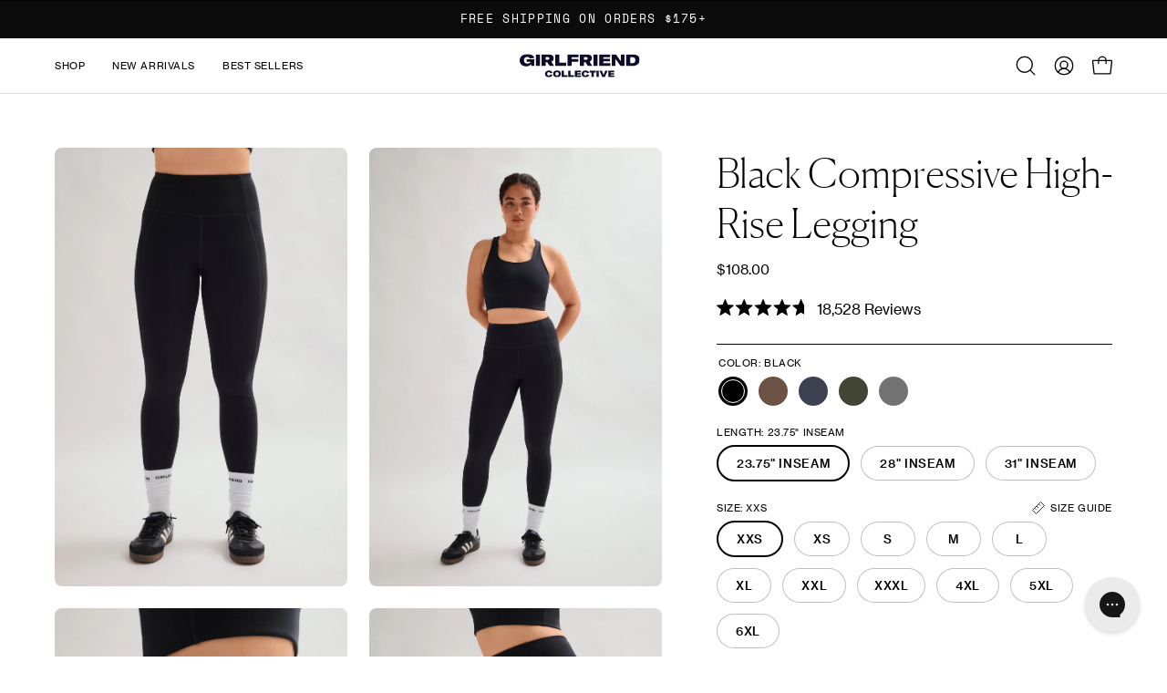

--- FILE ---
content_type: text/html; charset=utf-8
request_url: https://girlfriend.com/products/black-compressive-high-rise-legging
body_size: 62311
content:
<!doctype html>
<html class="no-js no-touch page-loading" lang="en">
<head><meta charset="utf-8">
<meta http-equiv="X-UA-Compatible" content="IE=edge">
<meta name="viewport" content="width=device-width, height=device-height, initial-scale=1.0, minimum-scale=1.0, user-scalable=0">
<link rel="canonical" href="https://girlfriend.com/products/black-compressive-high-rise-legging"><link rel="preconnect" href="https://fonts.shopifycdn.com" crossorigin><link rel="preload" as="font" href="//girlfriend.com/cdn/fonts/work_sans/worksans_n4.b7973b3d07d0ace13de1b1bea9c45759cdbe12cf.woff2" type="font/woff2" crossorigin><link rel="preload" as="font" href="//girlfriend.com/cdn/fonts/rubik/rubik_n5.46f1bf0063ef6b3840ba0b9b71e86033a15b4466.woff2" type="font/woff2" crossorigin><link rel="preload" as="image" href="//girlfriend.com/cdn/shop/t/398/assets/loading.svg?v=91665432863842511931761851847"><style data-shopify>
  .no-js.page-loading .loading-overlay,
  html:not(.page-loading) .loading-overlay { opacity: 0; visibility: hidden; pointer-events: none; animation: fadeOut 1s ease; transition: visibility 0s linear 1s; }

  .loading-overlay { position: fixed; top: 0; left: 0; z-index: 99999; width: 100vw; height: 100vh; display: flex; align-items: center; justify-content: center; background: var(--overlay-bg, var(--COLOR-BLACK-WHITE)); }</style><style data-shopify>.loader__image__holder { position: absolute; top: 0; left: 0; width: 100%; height: 100%; font-size: 0; display: none; align-items: center; justify-content: center; animation: pulse-loading 2s infinite ease-in-out; }
    .loader__image__holder:has(.loader__image--fallback) { animation: none; }
    .loading-image .loader__image__holder { display: flex; }
    .loader__image { max-width: 150px; height: auto; object-fit: contain; }
    .loading-image .loader__image--fallback { width: 150px; height: 150px; max-width: 150px; mask: var(--loading-svg) center center/contain no-repeat; background: var(--overlay-bg-svg, var(--COLOR-WHITE-BLACK)); }</style><script>
    const loadingAppearance = "once";
    const loaded = sessionStorage.getItem('loaded');

    if (loadingAppearance === 'once') {
      if (loaded === null) {
        sessionStorage.setItem('loaded', true);
        document.documentElement.classList.add('loading-image');
      }
    } else {
      document.documentElement.classList.add('loading-image');
    }
  </script><link rel="shortcut icon" href="//girlfriend.com/cdn/shop/files/GLogomark_RGB_Black_32x32.png?v=1755655812" type="image/png">
<title>Black Compressive High-Rise Legging
  
  
   &ndash; Girlfriend Collective</title><meta name="description" content="Our #1 seller. Compressive, squat-proof, ultra-high rise sustainable leggings made from 25 recycled water bottles.">

<meta property="og:site_name" content="Girlfriend Collective">
<meta property="og:url" content="https://girlfriend.com/products/black-compressive-high-rise-legging">
<meta property="og:title" content="Black Compressive High-Rise Legging">
<meta property="og:type" content="product">
<meta property="og:description" content="Our #1 seller. Compressive, squat-proof, ultra-high rise sustainable leggings made from 25 recycled water bottles."><meta property="og:image" content="http://girlfriend.com/cdn/shop/files/4008_4007_HRLegging_M_Black_8_web.jpg?v=1744659543">
  <meta property="og:image:secure_url" content="https://girlfriend.com/cdn/shop/files/4008_4007_HRLegging_M_Black_8_web.jpg?v=1744659543">
  <meta property="og:image:width" content="1667">
  <meta property="og:image:height" content="2500"><meta property="og:price:amount" content="108.00">
  <meta property="og:price:currency" content="USD"><meta name="twitter:card" content="summary_large_image">
<meta name="twitter:title" content="Black Compressive High-Rise Legging">
<meta name="twitter:description" content="Our #1 seller. Compressive, squat-proof, ultra-high rise sustainable leggings made from 25 recycled water bottles."><style data-shopify>@font-face {
  font-family: Rubik;
  font-weight: 500;
  font-style: normal;
  font-display: swap;
  src: url("//girlfriend.com/cdn/fonts/rubik/rubik_n5.46f1bf0063ef6b3840ba0b9b71e86033a15b4466.woff2") format("woff2"),
       url("//girlfriend.com/cdn/fonts/rubik/rubik_n5.c73c6e4dcc7dfb4852265eb6e0e59860278f8b84.woff") format("woff");
}

    @font-face {
  font-family: "Work Sans";
  font-weight: 400;
  font-style: normal;
  font-display: swap;
  src: url("//girlfriend.com/cdn/fonts/work_sans/worksans_n4.b7973b3d07d0ace13de1b1bea9c45759cdbe12cf.woff2") format("woff2"),
       url("//girlfriend.com/cdn/fonts/work_sans/worksans_n4.cf5ceb1e6d373a9505e637c1aff0a71d0959556d.woff") format("woff");
}

    @font-face {
  font-family: "Space Mono";
  font-weight: 400;
  font-style: normal;
  font-display: swap;
  src: url("//girlfriend.com/cdn/fonts/space_mono/spacemono_n4.9ee60bbbb57a3b43dbcb22a7f53e18140cb3b40f.woff2") format("woff2"),
       url("//girlfriend.com/cdn/fonts/space_mono/spacemono_n4.0c1ebe3659065af9a832b4a469bdd1fdc9521024.woff") format("woff");
}

    @font-face {
  font-family: Pacifico;
  font-weight: 400;
  font-style: normal;
  font-display: swap;
  src: url("//girlfriend.com/cdn/fonts/pacifico/pacifico_n4.70d15be9aa2255257fe626d87fbc1ed38436b047.woff2") format("woff2"),
       url("//girlfriend.com/cdn/fonts/pacifico/pacifico_n4.a3007cff6385e4e75c208a720cd121ff3558d293.woff") format("woff");
}


    
      @font-face {
  font-family: Rubik;
  font-weight: 600;
  font-style: normal;
  font-display: swap;
  src: url("//girlfriend.com/cdn/fonts/rubik/rubik_n6.67aea03a872140ecba69ec8f230a6b23b75ea115.woff2") format("woff2"),
       url("//girlfriend.com/cdn/fonts/rubik/rubik_n6.68bdcdd14ff1017f6af9d9be50d3740fc083b3fd.woff") format("woff");
}

    

    
      @font-face {
  font-family: Rubik;
  font-weight: 300;
  font-style: normal;
  font-display: swap;
  src: url("//girlfriend.com/cdn/fonts/rubik/rubik_n3.28109fbcae8bc8da2127ed6af6c67e4379561eae.woff2") format("woff2"),
       url("//girlfriend.com/cdn/fonts/rubik/rubik_n3.942906c434ddf3af9a94498663613ee37f663688.woff") format("woff");
}

    

    
      @font-face {
  font-family: Rubik;
  font-weight: 700;
  font-style: normal;
  font-display: swap;
  src: url("//girlfriend.com/cdn/fonts/rubik/rubik_n7.9ddb1ff19ac4667369e1c444a6663062e115e651.woff2") format("woff2"),
       url("//girlfriend.com/cdn/fonts/rubik/rubik_n7.2f2815a4763d5118fdb49ad25ccceea3eafcae92.woff") format("woff");
}

    

    
      @font-face {
  font-family: "Work Sans";
  font-weight: 100;
  font-style: normal;
  font-display: swap;
  src: url("//girlfriend.com/cdn/fonts/work_sans/worksans_n1.3b5d001dd20dab2308442816b302d59109fb4702.woff2") format("woff2"),
       url("//girlfriend.com/cdn/fonts/work_sans/worksans_n1.71f6bc2e8994a3e5ec539617cc389f6c083552ad.woff") format("woff");
}

    

    
      @font-face {
  font-family: "Work Sans";
  font-weight: 500;
  font-style: normal;
  font-display: swap;
  src: url("//girlfriend.com/cdn/fonts/work_sans/worksans_n5.42fc03d7028ac0f31a2ddf10d4a2904a7483a1c4.woff2") format("woff2"),
       url("//girlfriend.com/cdn/fonts/work_sans/worksans_n5.1f79bf93aa21696aa0428c88e39fb9f946295341.woff") format("woff");
}

    

    
      @font-face {
  font-family: "Work Sans";
  font-weight: 400;
  font-style: italic;
  font-display: swap;
  src: url("//girlfriend.com/cdn/fonts/work_sans/worksans_i4.16ff51e3e71fc1d09ff97b9ff9ccacbeeb384ec4.woff2") format("woff2"),
       url("//girlfriend.com/cdn/fonts/work_sans/worksans_i4.ed4a1418cba5b7f04f79e4d5c8a5f1a6bd34f23b.woff") format("woff");
}

    

    
      @font-face {
  font-family: "Work Sans";
  font-weight: 700;
  font-style: italic;
  font-display: swap;
  src: url("//girlfriend.com/cdn/fonts/work_sans/worksans_i7.7cdba6320b03c03dcaa365743a4e0e729fe97e54.woff2") format("woff2"),
       url("//girlfriend.com/cdn/fonts/work_sans/worksans_i7.42a9f4016982495f4c0b0fb3dc64cf8f2d0c3eaa.woff") format("woff");
}

    

    
      @font-face {
  font-family: "Space Mono";
  font-weight: 700;
  font-style: normal;
  font-display: swap;
  src: url("//girlfriend.com/cdn/fonts/space_mono/spacemono_n7.508dbd51f810465f80674aa16b57dbed9d939476.woff2") format("woff2"),
       url("//girlfriend.com/cdn/fonts/space_mono/spacemono_n7.33dc758a163f8921951e545f3e66fea4986535cf.woff") format("woff");
}

    
:root {--COLOR-PRIMARY-OPPOSITE: #ffffff;
      --COLOR-PRIMARY-LIGHTEN-DARKEN-ALPHA-20: rgba(26, 26, 26, 0.2);
      --COLOR-PRIMARY-LIGHTEN-DARKEN-ALPHA-30: rgba(26, 26, 26, 0.3);

      --PRIMARY-BUTTONS-COLOR-BG: #000000;
      --PRIMARY-BUTTONS-COLOR-TEXT: #ffffff;
      --PRIMARY-BUTTONS-COLOR-TEXT-ALPHA-10: rgba(255, 255, 255, 0.1);
      --PRIMARY-BUTTONS-COLOR-BORDER: #000000;
      --PRIMARY-BUTTONS-COLOR-HOVER: rgba(255, 255, 255, 0.5);

      --PRIMARY-BUTTONS-COLOR-LIGHTEN-DARKEN: #1a1a1a;

      --PRIMARY-BUTTONS-COLOR-ALPHA-05: rgba(0, 0, 0, 0.05);
      --PRIMARY-BUTTONS-COLOR-ALPHA-10: rgba(0, 0, 0, 0.1);
      --PRIMARY-BUTTONS-COLOR-ALPHA-50: rgba(0, 0, 0, 0.5);--COLOR-SECONDARY-OPPOSITE: #000000;
      --COLOR-SECONDARY-OPPOSITE-ALPHA-20: rgba(0, 0, 0, 0.2);
      --COLOR-SECONDARY-LIGHTEN-DARKEN-ALPHA-20: rgba(230, 230, 230, 0.2);
      --COLOR-SECONDARY-LIGHTEN-DARKEN-ALPHA-30: rgba(230, 230, 230, 0.3);

      --SECONDARY-BUTTONS-COLOR-BG: #ffffff;
      --SECONDARY-BUTTONS-COLOR-TEXT: #000000;
      --SECONDARY-BUTTONS-COLOR-TEXT-ALPHA-10: rgba(0, 0, 0, 0.1);
      --SECONDARY-BUTTONS-COLOR-BORDER: #ffffff;

      --SECONDARY-BUTTONS-COLOR-ALPHA-05: rgba(255, 255, 255, 0.05);
      --SECONDARY-BUTTONS-COLOR-ALPHA-10: rgba(255, 255, 255, 0.1);
      --SECONDARY-BUTTONS-COLOR-ALPHA-50: rgba(255, 255, 255, 0.5);--OUTLINE-BUTTONS-PRIMARY-BG: transparent;
      --OUTLINE-BUTTONS-PRIMARY-TEXT: #000000;
      --OUTLINE-BUTTONS-PRIMARY-TEXT-ALPHA-10: rgba(0, 0, 0, 0.1);
      --OUTLINE-BUTTONS-PRIMARY-BORDER: #000000;
      --OUTLINE-BUTTONS-PRIMARY-BG-HOVER: rgba(26, 26, 26, 0.2);

      --OUTLINE-BUTTONS-SECONDARY-BG: transparent;
      --OUTLINE-BUTTONS-SECONDARY-TEXT: #ffffff;
      --OUTLINE-BUTTONS-SECONDARY-TEXT-ALPHA-10: rgba(255, 255, 255, 0.1);
      --OUTLINE-BUTTONS-SECONDARY-BORDER: #ffffff;
      --OUTLINE-BUTTONS-SECONDARY-BG-HOVER: rgba(230, 230, 230, 0.2);

      --OUTLINE-BUTTONS-WHITE-BG: transparent;
      --OUTLINE-BUTTONS-WHITE-TEXT: #ffffff;
      --OUTLINE-BUTTONS-WHITE-TEXT-ALPHA-10: rgba(255, 255, 255, 0.1);
      --OUTLINE-BUTTONS-WHITE-BORDER: #ffffff;

      --OUTLINE-BUTTONS-BLACK-BG: transparent;
      --OUTLINE-BUTTONS-BLACK-TEXT: #000000;
      --OUTLINE-BUTTONS-BLACK-TEXT-ALPHA-10: rgba(0, 0, 0, 0.1);
      --OUTLINE-BUTTONS-BLACK-BORDER: #000000;--OUTLINE-SOLID-BUTTONS-PRIMARY-BG: #000000;
      --OUTLINE-SOLID-BUTTONS-PRIMARY-TEXT: #ffffff;
      --OUTLINE-SOLID-BUTTONS-PRIMARY-TEXT-ALPHA-10: rgba(255, 255, 255, 0.1);
      --OUTLINE-SOLID-BUTTONS-PRIMARY-BORDER: #ffffff;
      --OUTLINE-SOLID-BUTTONS-PRIMARY-BG-HOVER: rgba(255, 255, 255, 0.2);

      --OUTLINE-SOLID-BUTTONS-SECONDARY-BG: #ffffff;
      --OUTLINE-SOLID-BUTTONS-SECONDARY-TEXT: #000000;
      --OUTLINE-SOLID-BUTTONS-SECONDARY-TEXT-ALPHA-10: rgba(0, 0, 0, 0.1);
      --OUTLINE-SOLID-BUTTONS-SECONDARY-BORDER: #000000;
      --OUTLINE-SOLID-BUTTONS-SECONDARY-BG-HOVER: rgba(0, 0, 0, 0.2);

      --OUTLINE-SOLID-BUTTONS-WHITE-BG: #ffffff;
      --OUTLINE-SOLID-BUTTONS-WHITE-TEXT: #000000;
      --OUTLINE-SOLID-BUTTONS-WHITE-TEXT-ALPHA-10: rgba(0, 0, 0, 0.1);
      --OUTLINE-SOLID-BUTTONS-WHITE-BORDER: #000000;

      --OUTLINE-SOLID-BUTTONS-BLACK-BG: #000000;
      --OUTLINE-SOLID-BUTTONS-BLACK-TEXT: #ffffff;
      --OUTLINE-SOLID-BUTTONS-BLACK-TEXT-ALPHA-10: rgba(255, 255, 255, 0.1);
      --OUTLINE-SOLID-BUTTONS-BLACK-BORDER: #ffffff;--COLOR-HEADING: #000000;
      --COLOR-TEXT: #000000;
      --COLOR-TEXT-DARKEN: #000000;
      --COLOR-TEXT-LIGHTEN: #333333;
      --COLOR-TEXT-ALPHA-5: rgba(0, 0, 0, 0.05);
      --COLOR-TEXT-ALPHA-8: rgba(0, 0, 0, 0.08);
      --COLOR-TEXT-ALPHA-10: rgba(0, 0, 0, 0.1);
      --COLOR-TEXT-ALPHA-15: rgba(0, 0, 0, 0.15);
      --COLOR-TEXT-ALPHA-20: rgba(0, 0, 0, 0.2);
      --COLOR-TEXT-ALPHA-25: rgba(0, 0, 0, 0.25);
      --COLOR-TEXT-ALPHA-50: rgba(0, 0, 0, 0.5);
      --COLOR-TEXT-ALPHA-60: rgba(0, 0, 0, 0.6);
      --COLOR-TEXT-ALPHA-85: rgba(0, 0, 0, 0.85);

      --COLOR-BG: #ffffff;
      --COLOR-BG-ALPHA-25: rgba(255, 255, 255, 0.25);
      --COLOR-BG-ALPHA-35: rgba(255, 255, 255, 0.35);
      --COLOR-BG-ALPHA-60: rgba(255, 255, 255, 0.6);
      --COLOR-BG-ALPHA-65: rgba(255, 255, 255, 0.65);
      --COLOR-BG-ALPHA-85: rgba(255, 255, 255, 0.85);
      --COLOR-BG-DARKEN: #e6e6e6;
      --COLOR-BG-LIGHTEN-DARKEN: #e6e6e6;
      --COLOR-BG-LIGHTEN-DARKEN-SHIMMER-BG: #fafafa;
      --COLOR-BG-LIGHTEN-DARKEN-SHIMMER-EFFECT: #f5f5f5;
      --COLOR-BG-LIGHTEN-DARKEN-SHIMMER-ENHANCEMENT: #000000;
      --COLOR-BG-LIGHTEN-DARKEN-FOREGROUND: #f7f7f7;
      --COLOR-BG-LIGHTEN-DARKEN-HIGHLIGHT: #d9d9d9;
      --COLOR-BG-LIGHTEN-DARKEN-SEARCH-LOADER: #cccccc;
      --COLOR-BG-LIGHTEN-DARKEN-SEARCH-LOADER-LINE: #e6e6e6;
      --COLOR-BG-LIGHTEN-DARKEN-2: #cdcdcd;
      --COLOR-BG-LIGHTEN-DARKEN-3: #c0c0c0;
      --COLOR-BG-LIGHTEN-DARKEN-4: #b3b3b3;
      --COLOR-BG-LIGHTEN-DARKEN-5: #a6a6a6;
      --COLOR-BG-LIGHTEN-DARKEN-6: #9a9a9a;
      --COLOR-BG-LIGHTEN-DARKEN-CONTRAST: #b3b3b3;
      --COLOR-BG-LIGHTEN-DARKEN-CONTRAST-2: #a6a6a6;
      --COLOR-BG-LIGHTEN-DARKEN-CONTRAST-3: #999999;
      --COLOR-BG-LIGHTEN-DARKEN-CONTRAST-4: #8c8c8c;
      --COLOR-BG-LIGHTEN-DARKEN-CONTRAST-5: #808080;
      --COLOR-BG-LIGHTEN-DARKEN-CONTRAST-6: #737373;

      --COLOR-INPUT-BG: #ffffff;

      --COLOR-ACCENT: #fff7f2;
      --COLOR-ACCENT-TEXT: #000;
      --COLOR-ACCENT-MIX-ALPHA: rgba(128, 124, 121, 0.25);

      --COLOR-BORDER: #000000;
      --COLOR-BORDER-ALPHA-15: rgba(0, 0, 0, 0.15);
      --COLOR-BORDER-ALPHA-30: rgba(0, 0, 0, 0.3);
      --COLOR-BORDER-ALPHA-50: rgba(0, 0, 0, 0.5);
      --COLOR-BORDER-ALPHA-65: rgba(0, 0, 0, 0.65);
      --COLOR-BORDER-LIGHTEN-DARKEN: #4d4d4d;
      --COLOR-BORDER-HAIRLINE: #f7f7f7;

      --COLOR-SALE-BG: #ff2a00;
      --COLOR-SALE-TEXT: #ffffff;
      --COLOR-CUSTOM-BG: #caefff;
      --COLOR-CUSTOM-TEXT: #000000;
      --COLOR-SOLD-BG: #0b0b0b;
      --COLOR-SOLD-TEXT: #d3d3d3;
      --COLOR-SAVING-BG: #ff2a00;
      --COLOR-SAVING-TEXT: #ffffff;

      --COLOR-WHITE-BLACK: #fff;
      --COLOR-BLACK-WHITE: #000;
      --COLOR-BLACK-WHITE-ALPHA-25: rgba(0, 0, 0, 0.25);
      --COLOR-BLACK-WHITE-ALPHA-34: rgba(0, 0, 0, 0.34);
      --COLOR-BG-OVERLAY: rgba(255, 255, 255, 0.5);--COLOR-DISABLED-GREY: rgba(0, 0, 0, 0.05);
      --COLOR-DISABLED-GREY-DARKEN: rgba(0, 0, 0, 0.45);
      --COLOR-ERROR: #D02E2E;
      --COLOR-ERROR-BG: #f3cbcb;
      --COLOR-SUCCESS: #56AD6A;
      --COLOR-SUCCESS-BG: #ECFEF0;
      --COLOR-WARN: #ECBD5E;
      --COLOR-TRANSPARENT: rgba(255, 255, 255, 0);

      --COLOR-WHITE: #ffffff;
      --COLOR-WHITE-DARKEN: #f2f2f2;
      --COLOR-WHITE-ALPHA-10: rgba(255, 255, 255, 0.1);
      --COLOR-WHITE-ALPHA-20: rgba(255, 255, 255, 0.2);
      --COLOR-WHITE-ALPHA-25: rgba(255, 255, 255, 0.25);
      --COLOR-WHITE-ALPHA-50: rgba(255, 255, 255, 0.5);
      --COLOR-WHITE-ALPHA-60: rgba(255, 255, 255, 0.6);
      --COLOR-BLACK: #000000;
      --COLOR-BLACK-LIGHTEN: #1a1a1a;
      --COLOR-BLACK-ALPHA-05: rgba(0, 0, 0, 0.05);
      --COLOR-BLACK-ALPHA-10: rgba(0, 0, 0, 0.1);
      --COLOR-BLACK-ALPHA-20: rgba(0, 0, 0, 0.2);
      --COLOR-BLACK-ALPHA-25: rgba(0, 0, 0, 0.25);
      --COLOR-BLACK-ALPHA-50: rgba(0, 0, 0, 0.5);
      --COLOR-BLACK-ALPHA-60: rgba(0, 0, 0, 0.6);
        --FONT-STACK-BODY: Neue Haas Grotesk Text Roman, sans-serif;
      
      --FONT-STYLE-BODY: normal;
      --FONT-STYLE-BODY-ITALIC: italic;
      --FONT-ADJUST-BODY: 0.8;

      --FONT-WEIGHT-BODY: 400;
      --FONT-WEIGHT-BODY-LIGHT: 100;
      --FONT-WEIGHT-BODY-MEDIUM: 700;
      --FONT-WEIGHT-BODY-BOLD: 500;

      
        --FONT-STACK-HEADING: Canela Thin, sans-serif;
      
      --FONT-STYLE-HEADING: normal;
      --FONT-STYLE-HEADING-ITALIC: italic;
      --FONT-ADJUST-HEADING: 1.1;

      --FONT-WEIGHT-HEADING: 500;
      --FONT-WEIGHT-HEADING-LIGHT: 300;
      --FONT-WEIGHT-HEADING-MEDIUM: 700;
      --FONT-WEIGHT-HEADING-BOLD: 600;

      
        --FONT-STACK-NAV: Neue Haas Grotesk Text Roman, sans-serif;
      
      --FONT-STYLE-NAV: normal;
      --FONT-STYLE-NAV-ITALIC: italic;
      --FONT-ADJUST-NAV: 0.7;
      --FONT-ADJUST-NAV-TOP-LEVEL: 0.7;

      --FONT-WEIGHT-NAV: 400;
      --FONT-WEIGHT-NAV-LIGHT: 100;
      --FONT-WEIGHT-NAV-MEDIUM: 700;
      --FONT-WEIGHT-NAV-BOLD: 500;

      --FONT-ADJUST-PRODUCT-GRID: 0.9;
      --FONT-ADJUST-PRODUCT-GRID-HEADING: 0.95;

      --FONT-ADJUST-BADGES: 0.9;

      
        --FONT-STACK-BUTTON: Neue Haas Grotesk Text Medium, sans-serif;
      
      --FONT-STYLE-BUTTON: normal;
      --FONT-STYLE-BUTTON-ITALIC: italic;
      --FONT-ADJUST-SMALL-BUTTON: 0.8;
      --FONT-ADJUST-MEDIUM-BUTTON: 0.8;
      --FONT-ADJUST-LARGE-BUTTON: 0.8;

      --FONT-WEIGHT-BUTTON: 400;
      --FONT-WEIGHT-BUTTON-MEDIUM: 700;
      --FONT-WEIGHT-BUTTON-BOLD: 500;

      
        --FONT-STACK-SUBHEADING: Neue Haas Grotesk Text Bold, monospace;
      
      --FONT-STYLE-SUBHEADING: normal;
      --FONT-ADJUST-SUBHEADING: 0.8;

      --FONT-WEIGHT-SUBHEADING: 400;
      --FONT-WEIGHT-SUBHEADING-BOLD: 700;

      
        --FONT-STACK-LABEL: Neue Haas Grotesk Text Roman, sans-serif;
      
      --FONT-STYLE-LABEL: normal;
      --FONT-ADJUST-LABEL: 0.65;

      
        --FONT-STACK-HIGHLIGHT: Neue Haas Grotesk Text Roman, cursive;
      
      --FONT-STYLE-HIGHLIGHT: normal;
      --FONT-WEIGHT-HIGHLIGHT: 400;

      --FONT-WEIGHT-LABEL: 500;

      --LETTER-SPACING-NAV: 0.05em;
      --LETTER-SPACING-HEADING: 0.0em;
      --LETTER-SPACING-SUBHEADING: 0.05em;
      --LETTER-SPACING-BUTTON: 0.05em;
      --LETTER-SPACING-LABEL: 0.05em;

      --BUTTON-TEXT-CAPS: uppercase;
      --HEADING-TEXT-CAPS: none;
      --SUBHEADING-TEXT-CAPS: uppercase;
      --LABEL-TEXT-CAPS: uppercase;--FONT-SIZE-INPUT: 1rem;--RADIUS: 30px;
      --RADIUS-SMALL: 22px;
      --RADIUS-TINY: 14px;
      --RADIUS-CHECKBOX: 4px;
      --RADIUS-TEXTAREA: 8px;--RADIUS-BADGE: 4px;--PRODUCT-MEDIA-PADDING-TOP: 150.0%;--BORDER-WIDTH: 1px;--STROKE-WIDTH: 12px;--SITE-WIDTH: 1440px;
      --SITE-WIDTH-NARROW: 840px;

      
      --SMALL-BUTTON-WIDTH: 50px;
      --MEDIUM-BUTTON-WIDTH: 150px;
      --LARGE-BUTTON-WIDTH: 200px;
      --SMALL-BUTTON-HEIGHT: 20px;
      --MEDIUM-BUTTON-HEIGHT: 20px;
      --LARGE-BUTTON-HEIGHT: 20px;--COLOR-UPSELLS-BG: #ffffff;
      --COLOR-UPSELLS-TEXT: #0B0B0B;
      --COLOR-UPSELLS-TEXT-LIGHTEN: #3e3e3e;
      --COLOR-UPSELLS-DISABLED-GREY-DARKEN: rgba(11, 11, 11, 0.45);
      --UPSELLS-HEIGHT: 180px;
      --UPSELLS-IMAGE-WIDTH: 30%;--ICON-ARROW-RIGHT: url( "//girlfriend.com/cdn/shop/t/398/assets/icon-chevron-right.svg?v=115618353204357621731761851846" );--loading-svg: url( "//girlfriend.com/cdn/shop/t/398/assets/loading.svg?v=91665432863842511931761851847" );
      --icon-check: url( "//girlfriend.com/cdn/shop/t/398/assets/icon-check.svg?v=175316081881880408121761851846" );
      --icon-check-swatch: url( "//girlfriend.com/cdn/shop/t/398/assets/icon-check-swatch.svg?v=131897745589030387781761851846" );
      --icon-zoom-in: url( "//girlfriend.com/cdn/shop/t/398/assets/icon-zoom-in.svg?v=157433013461716915331761851847" );
      --icon-zoom-out: url( "//girlfriend.com/cdn/shop/t/398/assets/icon-zoom-out.svg?v=164909107869959372931761851847" );--collection-sticky-bar-height: 0px;
      --collection-image-padding-top: 60%;

      --drawer-width: 400px;
      --drawer-transition: transform 0.4s cubic-bezier(0.46, 0.01, 0.32, 1);--gutter: 60px;
      --gutter-mobile: 20px;
      --grid-gutter: 20px;
      --grid-gutter-mobile: 35px;--inner: 20px;
      --inner-tablet: 18px;
      --inner-mobile: 16px;--grid: repeat(4, minmax(0, 1fr));
      --grid-tablet: repeat(3, minmax(0, 1fr));
      --grid-mobile: repeat(2, minmax(0, 1fr));
      --megamenu-grid: repeat(4, minmax(0, 1fr));
      --grid-row: 1 / span 4;--scrollbar-width: 0px;--overlay: #000;
      --overlay-opacity: 1;--swatch-width: 38px;
      --swatch-height: 26px;
      --swatch-size: 32px;
      --swatch-size-mobile: 30px;

      
      --move-offset: 20px;

      
      --autoplay-speed: 2200ms;
    }

    
/* -- code to use Neue Haas Grotesk Text Bold font-family in theme -- */
  @font-face {
    font-family: 'Neue Haas Grotesk Text Bold';
    src: url('https://cdn.shopify.com/s/files/1/0019/2217/0943/files/NeueHaasGroteskText-75Bold-Web.woff2?v=1755536785') format("woff2");
    font-weight: bold;
    font-style: normal;
  } /* - end - */

  /* -- code to use Canela Thin font-family in theme -- */
  @font-face {
    font-family: 'Canela Thin';
    src: url('https://cdn.shopify.com/s/files/1/0019/2217/0943/files/Canela-Thin-Web.woff2?v=1755536785') format("woff2");
    font-weight: lighter;
    font-style: normal;
  } /* - end - */

  /* -- code to use Neue Haas Grotesk Text Medium font-family in theme -- */
  @font-face {
    font-family: 'Neue Haas Grotesk Text Medium';
    src: url('https://cdn.shopify.com/s/files/1/0019/2217/0943/files/NeueHaasGroteskText-65Medium-Web.woff2?v=1755536785') format("woff2");
    font-weight: bolder;
    font-style: normal;
  } /* - end - */

  /* -- code to use Neue Haas Grotesk Text Roman font-family in theme -- */
  @font-face {
    font-family: 'Neue Haas Grotesk Text Roman';
    src: url('https://cdn.shopify.com/s/files/1/0019/2217/0943/files/NeueHaasGroteskText-55Roman-Web.woff2?v=1755536785') format("woff2");
    font-weight: normal;
    font-style: normal;
  } /* - end - */

  /* -- code to use Canela Light font-family in theme -- */
  @font-face {
    font-family: 'Canela Light';
    src: url('https://cdn.shopify.com/s/files/1/0019/2217/0943/files/Canela-Light-Web.woff2?v=1755536785') format("woff2");
    font-weight: lighter;
    font-style: normal;
  } /* - end - */</style><link href="//girlfriend.com/cdn/shop/t/398/assets/theme.css?v=107861938920629594041761851847" rel="stylesheet" type="text/css" media="all" /><script
  type="text/javascript"
>
    if (window.MSInputMethodContext && document.documentMode) {
      var scripts = document.getElementsByTagName('script')[0];
      var polyfill = document.createElement("script");
      polyfill.defer = true;
      polyfill.src = "//girlfriend.com/cdn/shop/t/398/assets/ie11.js?v=164037955086922138091761851847";

      scripts.parentNode.insertBefore(polyfill, scripts);

      document.documentElement.classList.add('ie11');
    } else {
      document.documentElement.className = document.documentElement.className.replace('no-js', 'js');
    }

    let root = '/';
    if (root[root.length - 1] !== '/') {
      root = `${root}/`;
    }

    window.theme = {
      routes: {
        root: root,
        cart_url: "\/cart",
        cart_add_url: "\/cart\/add",
        cart_change_url: "\/cart\/change",
        shop_url: "https:\/\/girlfriend.com",
        searchUrl: '/search',
        predictiveSearchUrl: '/search/suggest',
        product_recommendations_url: "\/recommendations\/products"
      },
      assets: {
        photoswipe: '//girlfriend.com/cdn/shop/t/398/assets/photoswipe.js?v=162613001030112971491761851847',
        smoothscroll: '//girlfriend.com/cdn/shop/t/398/assets/smoothscroll.js?v=37906625415260927261761851847',
        no_image: "//girlfriend.com/cdn/shopifycloud/storefront/assets/no-image-2048-a2addb12_1024x.gif",
        swatches: '//girlfriend.com/cdn/shop/t/398/assets/swatches.json?v=108341084980828767351761851847',
        base: "//girlfriend.com/cdn/shop/t/398/assets/"
      },
      strings: {
        add_to_cart: "Add to Cart",
        cart_acceptance_error: "You must accept our terms and conditions.",
        cart_empty: "Your cart is currently empty.",
        cart_price: "Price",
        cart_quantity: "Quantity",
        cart_items_one: "{{ count }} item",
        cart_items_many: "{{ count }} items",
        cart_title: "Cart",
        cart_total: "Total",
        continue_shopping: "Continue Shopping",
        free: "Free",
        limit_error: "Sorry, looks like we don\u0026#39;t have enough of this product.",
        preorder: "Pre-Order",
        remove: "Remove",
        sale_badge_text: "Sale",
        saving_badge: "Save {{ discount }}",
        saving_up_to_badge: "Save up to {{ discount }}",
        sold_out: "Sold Out",
        subscription: "Subscription",
        unavailable: "Unavailable",
        unit_price_label: "Unit price",
        unit_price_separator: "per",
        zero_qty_error: "Quantity must be greater than 0.",
        delete_confirm: "Are you sure you wish to delete this address?",
        newsletter_product_availability: "Notify Me When It’s Available"
      },
      icons: {
        close: '<svg aria-hidden="true" focusable="false" role="presentation" class="icon icon-close" viewBox="0 0 192 192"><path d="M150 42 42 150M150 150 42 42" stroke="currentColor" stroke-linecap="round" stroke-linejoin="round"/></svg>'
      },
      settings: {
        animationsEnabled: false,
        cartType: "drawer",
        enableAcceptTerms: false,
        enableInfinityScroll: false,
        enablePaymentButton: false,
        gridImageSize: "cover",
        gridImageAspectRatio: 1.5,
        mobileMenuBehaviour: "link",
        productGridHover: "image",
        savingBadgeType: "percentage",
        showSaleBadge: true,
        showSoldBadge: true,
        showSavingBadge: true,
        quickBuy: "quick_buy",
        suggestArticles: false,
        suggestCollections: false,
        suggestProducts: true,
        suggestPages: false,
        suggestionsResultsLimit: 5,
        currency_code_enable: false,
        hideInventoryCount: true,
        colorSwatchesType: "theme",
        atcButtonShowPrice: true,
        buynowButtonColor: "btn--white",
        buynowButtonStyle: "btn--solid-border",
        buynowButtonSize: "btn--medium",
        mobileMenuType: "new",
      },
      sizes: {
        mobile: 480,
        small: 768,
        large: 1024,
        widescreen: 1440
      },
      moneyFormat: "${{amount}}",
      moneyWithCurrencyFormat: "${{amount}} USD",
      subtotal: 0,
      current_iso_code: "USD",
      info: {
        name: 'Palo Alto'
      },
      version: '7.0.0'
    };
    window.PaloAlto = window.PaloAlto || {};
    window.slate = window.slate || {};
    window.isHeaderTransparent = false;
    window.stickyHeaderHeight = 60;
    window.lastWindowWidth = window.innerWidth || document.documentElement.clientWidth;
</script>

<script id="accessibe-js" src="https://acsbapp.com/apps/app/dist/js/app.js" defer></script>

<script>
  document.addEventListener("DOMContentLoaded", function () {
    if (typeof window.acsb !== "undefined" && typeof window.acsb.init === "function") {
      window.acsb.init({
        statementLink: '',
        footerHtml: '',
        hideMobile: true,
        hideTrigger: true,
        language: 'en',
        position: 'left',
        leadColor: '#000000',
        triggerColor: '#000000',
        triggerRadius: '50%',
        triggerPositionX: 'right',
        triggerPositionY: 'bottom',
        triggerIcon: 'people',
        triggerSize: 'medium',
        triggerOffsetX: 20,
        triggerOffsetY: 20,
        mobile: {
          triggerSize: 'small',
          triggerOffsetX: 10,
          triggerOffsetY: 10,
          triggerRadius: '50%',
        },
      });
    }
  });
</script><script src="//girlfriend.com/cdn/shop/t/398/assets/vendor.js?v=42276325216716451771761851847" defer="defer"></script>
<script src="//girlfriend.com/cdn/shop/t/398/assets/theme.dev.js?v=110283448397349175131761851847" defer="defer"></script><script
  src="https://cdn.cookielaw.org/scripttemplates/otSDKStub.js"
  type="text/javascript"
  data-domain-script="e6940695-e0c5-4155-9235-43cf86560c7b"
  id="onetrust-cookielaw">
</script>

<script type="text/javascript" id="ontrust-init-callback">
  function OptanonWrapper() {}
</script><script>window.performance && window.performance.mark && window.performance.mark('shopify.content_for_header.start');</script><meta name="facebook-domain-verification" content="nzxw4bnyxu14fvqspiw7urvjoljy2l">
<meta name="facebook-domain-verification" content="gnb5t81m42tugmijwzwjz7qpo2ushv">
<meta name="google-site-verification" content="rmlXSa1ArigH1nQUDM2NsTvOdjshP2QVfWS8_gjnTvc">
<meta id="shopify-digital-wallet" name="shopify-digital-wallet" content="/1922170943/digital_wallets/dialog">
<meta name="shopify-checkout-api-token" content="a0fb43792ac3ce0a4c85aa52beabb3dc">
<meta id="in-context-paypal-metadata" data-shop-id="1922170943" data-venmo-supported="true" data-environment="production" data-locale="en_US" data-paypal-v4="true" data-currency="USD">
<link rel="alternate" type="application/json+oembed" href="https://girlfriend.com/products/black-compressive-high-rise-legging.oembed">
<script async="async" src="/checkouts/internal/preloads.js?locale=en-US"></script>
<link rel="preconnect" href="https://shop.app" crossorigin="anonymous">
<script async="async" src="https://shop.app/checkouts/internal/preloads.js?locale=en-US&shop_id=1922170943" crossorigin="anonymous"></script>
<script id="apple-pay-shop-capabilities" type="application/json">{"shopId":1922170943,"countryCode":"US","currencyCode":"USD","merchantCapabilities":["supports3DS"],"merchantId":"gid:\/\/shopify\/Shop\/1922170943","merchantName":"Girlfriend Collective","requiredBillingContactFields":["postalAddress","email"],"requiredShippingContactFields":["postalAddress","email"],"shippingType":"shipping","supportedNetworks":["visa","masterCard","amex","discover","elo","jcb"],"total":{"type":"pending","label":"Girlfriend Collective","amount":"1.00"},"shopifyPaymentsEnabled":true,"supportsSubscriptions":true}</script>
<script id="shopify-features" type="application/json">{"accessToken":"a0fb43792ac3ce0a4c85aa52beabb3dc","betas":["rich-media-storefront-analytics"],"domain":"girlfriend.com","predictiveSearch":true,"shopId":1922170943,"locale":"en"}</script>
<script>var Shopify = Shopify || {};
Shopify.shop = "girlfriend-store.myshopify.com";
Shopify.locale = "en";
Shopify.currency = {"active":"USD","rate":"1.0"};
Shopify.country = "US";
Shopify.theme = {"name":"[PROD] 10.31.25","id":135592345663,"schema_name":"Palo Alto","schema_version":"7.0.0","theme_store_id":null,"role":"main"};
Shopify.theme.handle = "null";
Shopify.theme.style = {"id":null,"handle":null};
Shopify.cdnHost = "girlfriend.com/cdn";
Shopify.routes = Shopify.routes || {};
Shopify.routes.root = "/";</script>
<script type="module">!function(o){(o.Shopify=o.Shopify||{}).modules=!0}(window);</script>
<script>!function(o){function n(){var o=[];function n(){o.push(Array.prototype.slice.apply(arguments))}return n.q=o,n}var t=o.Shopify=o.Shopify||{};t.loadFeatures=n(),t.autoloadFeatures=n()}(window);</script>
<script>
  window.ShopifyPay = window.ShopifyPay || {};
  window.ShopifyPay.apiHost = "shop.app\/pay";
  window.ShopifyPay.redirectState = null;
</script>
<script id="shop-js-analytics" type="application/json">{"pageType":"product"}</script>
<script defer="defer" async type="module" src="//girlfriend.com/cdn/shopifycloud/shop-js/modules/v2/client.init-shop-cart-sync_C5BV16lS.en.esm.js"></script>
<script defer="defer" async type="module" src="//girlfriend.com/cdn/shopifycloud/shop-js/modules/v2/chunk.common_CygWptCX.esm.js"></script>
<script type="module">
  await import("//girlfriend.com/cdn/shopifycloud/shop-js/modules/v2/client.init-shop-cart-sync_C5BV16lS.en.esm.js");
await import("//girlfriend.com/cdn/shopifycloud/shop-js/modules/v2/chunk.common_CygWptCX.esm.js");

  window.Shopify.SignInWithShop?.initShopCartSync?.({"fedCMEnabled":true,"windoidEnabled":true});

</script>
<script>
  window.Shopify = window.Shopify || {};
  if (!window.Shopify.featureAssets) window.Shopify.featureAssets = {};
  window.Shopify.featureAssets['shop-js'] = {"shop-cart-sync":["modules/v2/client.shop-cart-sync_ZFArdW7E.en.esm.js","modules/v2/chunk.common_CygWptCX.esm.js"],"init-fed-cm":["modules/v2/client.init-fed-cm_CmiC4vf6.en.esm.js","modules/v2/chunk.common_CygWptCX.esm.js"],"shop-button":["modules/v2/client.shop-button_tlx5R9nI.en.esm.js","modules/v2/chunk.common_CygWptCX.esm.js"],"shop-cash-offers":["modules/v2/client.shop-cash-offers_DOA2yAJr.en.esm.js","modules/v2/chunk.common_CygWptCX.esm.js","modules/v2/chunk.modal_D71HUcav.esm.js"],"init-windoid":["modules/v2/client.init-windoid_sURxWdc1.en.esm.js","modules/v2/chunk.common_CygWptCX.esm.js"],"shop-toast-manager":["modules/v2/client.shop-toast-manager_ClPi3nE9.en.esm.js","modules/v2/chunk.common_CygWptCX.esm.js"],"init-shop-email-lookup-coordinator":["modules/v2/client.init-shop-email-lookup-coordinator_B8hsDcYM.en.esm.js","modules/v2/chunk.common_CygWptCX.esm.js"],"init-shop-cart-sync":["modules/v2/client.init-shop-cart-sync_C5BV16lS.en.esm.js","modules/v2/chunk.common_CygWptCX.esm.js"],"avatar":["modules/v2/client.avatar_BTnouDA3.en.esm.js"],"pay-button":["modules/v2/client.pay-button_FdsNuTd3.en.esm.js","modules/v2/chunk.common_CygWptCX.esm.js"],"init-customer-accounts":["modules/v2/client.init-customer-accounts_DxDtT_ad.en.esm.js","modules/v2/client.shop-login-button_C5VAVYt1.en.esm.js","modules/v2/chunk.common_CygWptCX.esm.js","modules/v2/chunk.modal_D71HUcav.esm.js"],"init-shop-for-new-customer-accounts":["modules/v2/client.init-shop-for-new-customer-accounts_ChsxoAhi.en.esm.js","modules/v2/client.shop-login-button_C5VAVYt1.en.esm.js","modules/v2/chunk.common_CygWptCX.esm.js","modules/v2/chunk.modal_D71HUcav.esm.js"],"shop-login-button":["modules/v2/client.shop-login-button_C5VAVYt1.en.esm.js","modules/v2/chunk.common_CygWptCX.esm.js","modules/v2/chunk.modal_D71HUcav.esm.js"],"init-customer-accounts-sign-up":["modules/v2/client.init-customer-accounts-sign-up_CPSyQ0Tj.en.esm.js","modules/v2/client.shop-login-button_C5VAVYt1.en.esm.js","modules/v2/chunk.common_CygWptCX.esm.js","modules/v2/chunk.modal_D71HUcav.esm.js"],"shop-follow-button":["modules/v2/client.shop-follow-button_Cva4Ekp9.en.esm.js","modules/v2/chunk.common_CygWptCX.esm.js","modules/v2/chunk.modal_D71HUcav.esm.js"],"checkout-modal":["modules/v2/client.checkout-modal_BPM8l0SH.en.esm.js","modules/v2/chunk.common_CygWptCX.esm.js","modules/v2/chunk.modal_D71HUcav.esm.js"],"lead-capture":["modules/v2/client.lead-capture_Bi8yE_yS.en.esm.js","modules/v2/chunk.common_CygWptCX.esm.js","modules/v2/chunk.modal_D71HUcav.esm.js"],"shop-login":["modules/v2/client.shop-login_D6lNrXab.en.esm.js","modules/v2/chunk.common_CygWptCX.esm.js","modules/v2/chunk.modal_D71HUcav.esm.js"],"payment-terms":["modules/v2/client.payment-terms_CZxnsJam.en.esm.js","modules/v2/chunk.common_CygWptCX.esm.js","modules/v2/chunk.modal_D71HUcav.esm.js"]};
</script>
<script>(function() {
  var isLoaded = false;
  function asyncLoad() {
    if (isLoaded) return;
    isLoaded = true;
    var urls = ["https:\/\/str.rise-ai.com\/?shop=girlfriend-store.myshopify.com","https:\/\/strn.rise-ai.com\/?shop=girlfriend-store.myshopify.com","https:\/\/d1zcmvsklxjbur.cloudfront.net\/static\/coopcommerce-pixel.js?publisher_id=1173ec9d-919e-4ef8-8d64-5f8b365dfe5d\u0026environment=production\u0026\u0026shop=girlfriend-store.myshopify.com","https:\/\/config.gorgias.chat\/bundle-loader\/01GYCBYMCAQD2K9HDH49QVVK24?source=shopify1click\u0026shop=girlfriend-store.myshopify.com","https:\/\/static.klaviyo.com\/onsite\/js\/NnCGsR\/klaviyo.js?company_id=NnCGsR\u0026shop=girlfriend-store.myshopify.com","https:\/\/cdn.corso.com\/js\/corso-checkout-plus.js?shop=girlfriend-store.myshopify.com\u0026sfToken=42250c50b57d6dc663c36fe7508c36c6\u0026shop=girlfriend-store.myshopify.com","https:\/\/app.octaneai.com\/4n9t46ni06s4tfyl\/shopify.js?x=JdnWtgrol9IYXhPR\u0026shop=girlfriend-store.myshopify.com","https:\/\/cdn.9gtb.com\/loader.js?g_cvt_id=edfc67e5-d968-4e77-9b1a-99a8798b0931\u0026shop=girlfriend-store.myshopify.com"];
    for (var i = 0; i < urls.length; i++) {
      var s = document.createElement('script');
      s.type = 'text/javascript';
      s.async = true;
      s.src = urls[i];
      var x = document.getElementsByTagName('script')[0];
      x.parentNode.insertBefore(s, x);
    }
  };
  if(window.attachEvent) {
    window.attachEvent('onload', asyncLoad);
  } else {
    window.addEventListener('load', asyncLoad, false);
  }
})();</script>
<script id="__st">var __st={"a":1922170943,"offset":-28800,"reqid":"6d528e9e-31d1-4888-bb29-ec77c0942565-1768830009","pageurl":"girlfriend.com\/products\/black-compressive-high-rise-legging","u":"91157b2b1db9","p":"product","rtyp":"product","rid":680753201215};</script>
<script>window.ShopifyPaypalV4VisibilityTracking = true;</script>
<script id="captcha-bootstrap">!function(){'use strict';const t='contact',e='account',n='new_comment',o=[[t,t],['blogs',n],['comments',n],[t,'customer']],c=[[e,'customer_login'],[e,'guest_login'],[e,'recover_customer_password'],[e,'create_customer']],r=t=>t.map((([t,e])=>`form[action*='/${t}']:not([data-nocaptcha='true']) input[name='form_type'][value='${e}']`)).join(','),a=t=>()=>t?[...document.querySelectorAll(t)].map((t=>t.form)):[];function s(){const t=[...o],e=r(t);return a(e)}const i='password',u='form_key',d=['recaptcha-v3-token','g-recaptcha-response','h-captcha-response',i],f=()=>{try{return window.sessionStorage}catch{return}},m='__shopify_v',_=t=>t.elements[u];function p(t,e,n=!1){try{const o=window.sessionStorage,c=JSON.parse(o.getItem(e)),{data:r}=function(t){const{data:e,action:n}=t;return t[m]||n?{data:e,action:n}:{data:t,action:n}}(c);for(const[e,n]of Object.entries(r))t.elements[e]&&(t.elements[e].value=n);n&&o.removeItem(e)}catch(o){console.error('form repopulation failed',{error:o})}}const l='form_type',E='cptcha';function T(t){t.dataset[E]=!0}const w=window,h=w.document,L='Shopify',v='ce_forms',y='captcha';let A=!1;((t,e)=>{const n=(g='f06e6c50-85a8-45c8-87d0-21a2b65856fe',I='https://cdn.shopify.com/shopifycloud/storefront-forms-hcaptcha/ce_storefront_forms_captcha_hcaptcha.v1.5.2.iife.js',D={infoText:'Protected by hCaptcha',privacyText:'Privacy',termsText:'Terms'},(t,e,n)=>{const o=w[L][v],c=o.bindForm;if(c)return c(t,g,e,D).then(n);var r;o.q.push([[t,g,e,D],n]),r=I,A||(h.body.append(Object.assign(h.createElement('script'),{id:'captcha-provider',async:!0,src:r})),A=!0)});var g,I,D;w[L]=w[L]||{},w[L][v]=w[L][v]||{},w[L][v].q=[],w[L][y]=w[L][y]||{},w[L][y].protect=function(t,e){n(t,void 0,e),T(t)},Object.freeze(w[L][y]),function(t,e,n,w,h,L){const[v,y,A,g]=function(t,e,n){const i=e?o:[],u=t?c:[],d=[...i,...u],f=r(d),m=r(i),_=r(d.filter((([t,e])=>n.includes(e))));return[a(f),a(m),a(_),s()]}(w,h,L),I=t=>{const e=t.target;return e instanceof HTMLFormElement?e:e&&e.form},D=t=>v().includes(t);t.addEventListener('submit',(t=>{const e=I(t);if(!e)return;const n=D(e)&&!e.dataset.hcaptchaBound&&!e.dataset.recaptchaBound,o=_(e),c=g().includes(e)&&(!o||!o.value);(n||c)&&t.preventDefault(),c&&!n&&(function(t){try{if(!f())return;!function(t){const e=f();if(!e)return;const n=_(t);if(!n)return;const o=n.value;o&&e.removeItem(o)}(t);const e=Array.from(Array(32),(()=>Math.random().toString(36)[2])).join('');!function(t,e){_(t)||t.append(Object.assign(document.createElement('input'),{type:'hidden',name:u})),t.elements[u].value=e}(t,e),function(t,e){const n=f();if(!n)return;const o=[...t.querySelectorAll(`input[type='${i}']`)].map((({name:t})=>t)),c=[...d,...o],r={};for(const[a,s]of new FormData(t).entries())c.includes(a)||(r[a]=s);n.setItem(e,JSON.stringify({[m]:1,action:t.action,data:r}))}(t,e)}catch(e){console.error('failed to persist form',e)}}(e),e.submit())}));const S=(t,e)=>{t&&!t.dataset[E]&&(n(t,e.some((e=>e===t))),T(t))};for(const o of['focusin','change'])t.addEventListener(o,(t=>{const e=I(t);D(e)&&S(e,y())}));const B=e.get('form_key'),M=e.get(l),P=B&&M;t.addEventListener('DOMContentLoaded',(()=>{const t=y();if(P)for(const e of t)e.elements[l].value===M&&p(e,B);[...new Set([...A(),...v().filter((t=>'true'===t.dataset.shopifyCaptcha))])].forEach((e=>S(e,t)))}))}(h,new URLSearchParams(w.location.search),n,t,e,['guest_login'])})(!0,!0)}();</script>
<script integrity="sha256-4kQ18oKyAcykRKYeNunJcIwy7WH5gtpwJnB7kiuLZ1E=" data-source-attribution="shopify.loadfeatures" defer="defer" src="//girlfriend.com/cdn/shopifycloud/storefront/assets/storefront/load_feature-a0a9edcb.js" crossorigin="anonymous"></script>
<script crossorigin="anonymous" defer="defer" src="//girlfriend.com/cdn/shopifycloud/storefront/assets/shopify_pay/storefront-65b4c6d7.js?v=20250812"></script>
<script data-source-attribution="shopify.dynamic_checkout.dynamic.init">var Shopify=Shopify||{};Shopify.PaymentButton=Shopify.PaymentButton||{isStorefrontPortableWallets:!0,init:function(){window.Shopify.PaymentButton.init=function(){};var t=document.createElement("script");t.src="https://girlfriend.com/cdn/shopifycloud/portable-wallets/latest/portable-wallets.en.js",t.type="module",document.head.appendChild(t)}};
</script>
<script data-source-attribution="shopify.dynamic_checkout.buyer_consent">
  function portableWalletsHideBuyerConsent(e){var t=document.getElementById("shopify-buyer-consent"),n=document.getElementById("shopify-subscription-policy-button");t&&n&&(t.classList.add("hidden"),t.setAttribute("aria-hidden","true"),n.removeEventListener("click",e))}function portableWalletsShowBuyerConsent(e){var t=document.getElementById("shopify-buyer-consent"),n=document.getElementById("shopify-subscription-policy-button");t&&n&&(t.classList.remove("hidden"),t.removeAttribute("aria-hidden"),n.addEventListener("click",e))}window.Shopify?.PaymentButton&&(window.Shopify.PaymentButton.hideBuyerConsent=portableWalletsHideBuyerConsent,window.Shopify.PaymentButton.showBuyerConsent=portableWalletsShowBuyerConsent);
</script>
<script data-source-attribution="shopify.dynamic_checkout.cart.bootstrap">document.addEventListener("DOMContentLoaded",(function(){function t(){return document.querySelector("shopify-accelerated-checkout-cart, shopify-accelerated-checkout")}if(t())Shopify.PaymentButton.init();else{new MutationObserver((function(e,n){t()&&(Shopify.PaymentButton.init(),n.disconnect())})).observe(document.body,{childList:!0,subtree:!0})}}));
</script>
<link id="shopify-accelerated-checkout-styles" rel="stylesheet" media="screen" href="https://girlfriend.com/cdn/shopifycloud/portable-wallets/latest/accelerated-checkout-backwards-compat.css" crossorigin="anonymous">
<style id="shopify-accelerated-checkout-cart">
        #shopify-buyer-consent {
  margin-top: 1em;
  display: inline-block;
  width: 100%;
}

#shopify-buyer-consent.hidden {
  display: none;
}

#shopify-subscription-policy-button {
  background: none;
  border: none;
  padding: 0;
  text-decoration: underline;
  font-size: inherit;
  cursor: pointer;
}

#shopify-subscription-policy-button::before {
  box-shadow: none;
}

      </style>

<script>window.performance && window.performance.mark && window.performance.mark('shopify.content_for_header.end');</script>
<!-- BEGIN app block: shopify://apps/okendo/blocks/theme-settings/bb689e69-ea70-4661-8fb7-ad24a2e23c29 --><!-- BEGIN app snippet: header-metafields -->




    <script id="okeReferralSettings" type="application/json">{"subscriberId":"4cfbaa63-f2fb-40e2-920f-ed2f072cbf53","matchCustomerLocale":false,"localeAndVariant":{"code":"en"},"referralSettings":{"referralsDisabled":false,"rewardSet":{"sender":{"type":"loyalty","integration":"okendo","basePointsAmount":500,"vipTierPointRules":{"39038c66-47f3-434e-81c3-e0a861353be3":{"isActive":true,"isDefault":true,"pointsAmount":500},"7be986c5-8b04-4cdb-8cec-7487cc0f9db7":{"isActive":true,"pointsAmount":500}}},"recipient":{"type":"coupon","description":"10% off your next order","value":10,"valueType":"percentage"}},"terms":{"enabled":false},"textContentSet":{"recipient":{"titleText":"Enter your email to receive your coupon"},"sender":{"titleText":"Give $25 Earn $25","bodyText":"Give your friends $25 off their first purchase of $125 or more and earn $25 (500 points) to redeem off your next purchase when they buy. Submit your email below to get started."}},"showMarketingOptIn":false,"socialShare":{"options":{"sms":true,"twitter":true,"whatsApp":true,"facebookMessenger":true,"facebook":true},"defaultText":"I love Girlfriend Collective! Use this link to get a discount!","displayType":"monochrome","style":{"fillColor":"#FFFFFF","backgroundColor":"#0B0B0B"}},"style":{"button":{"hoverBackgroundColor":"#0B0B0B","backgroundColor":"#0B0B0B","hoverTextColor":"#FFFFFF","textColor":"#FFFFFF"},"text":{"primaryColor":"#0B0B0B","secondaryColor":"#0B0B0B"},"hideOkendoBranding":true,"bubble":{"textColor":"#FFFFFF","backgroundColor":"#0B0B0B"},"removeBorderRadius":false,"textField":{"border":{"color":"#8F8F94","focusColor":"#8F8F94","focusShadowColor":"#FFFFFF"}}}}}</script><script type="text/javascript" defer="" src="https://d3hw6dc1ow8pp2.cloudfront.net/referrals/js/referrals-api.js"></script>







    <style data-oke-reviews-version="0.82.1" type="text/css" data-href="https://d3hw6dc1ow8pp2.cloudfront.net/reviews-widget-plus/css/okendo-reviews-styles.9d163ae1.css"></style><style data-oke-reviews-version="0.82.1" type="text/css" data-href="https://d3hw6dc1ow8pp2.cloudfront.net/reviews-widget-plus/css/modules/okendo-star-rating.4cb378a8.css"></style><style data-oke-reviews-version="0.82.1" type="text/css" data-href="https://d3hw6dc1ow8pp2.cloudfront.net/reviews-widget-plus/css/modules/okendo-reviews-keywords.0942444f.css"></style><style data-oke-reviews-version="0.82.1" type="text/css" data-href="https://d3hw6dc1ow8pp2.cloudfront.net/reviews-widget-plus/css/modules/okendo-reviews-summary.a0c9d7d6.css"></style><style type="text/css">.okeReviews[data-oke-container],div.okeReviews{font-size:14px;font-size:var(--oke-text-regular);font-weight:400;font-family:var(--oke-text-fontFamily);line-height:1.6}.okeReviews[data-oke-container] *,.okeReviews[data-oke-container] :after,.okeReviews[data-oke-container] :before,div.okeReviews *,div.okeReviews :after,div.okeReviews :before{box-sizing:border-box}.okeReviews[data-oke-container] h1,.okeReviews[data-oke-container] h2,.okeReviews[data-oke-container] h3,.okeReviews[data-oke-container] h4,.okeReviews[data-oke-container] h5,.okeReviews[data-oke-container] h6,div.okeReviews h1,div.okeReviews h2,div.okeReviews h3,div.okeReviews h4,div.okeReviews h5,div.okeReviews h6{font-size:1em;font-weight:400;line-height:1.4;margin:0}.okeReviews[data-oke-container] ul,div.okeReviews ul{padding:0;margin:0}.okeReviews[data-oke-container] li,div.okeReviews li{list-style-type:none;padding:0}.okeReviews[data-oke-container] p,div.okeReviews p{line-height:1.8;margin:0 0 4px}.okeReviews[data-oke-container] p:last-child,div.okeReviews p:last-child{margin-bottom:0}.okeReviews[data-oke-container] a,div.okeReviews a{text-decoration:none;color:inherit}.okeReviews[data-oke-container] button,div.okeReviews button{border-radius:0;border:0;box-shadow:none;margin:0;width:auto;min-width:auto;padding:0;background-color:transparent;min-height:auto}.okeReviews[data-oke-container] button,.okeReviews[data-oke-container] input,.okeReviews[data-oke-container] select,.okeReviews[data-oke-container] textarea,div.okeReviews button,div.okeReviews input,div.okeReviews select,div.okeReviews textarea{font-family:inherit;font-size:1em}.okeReviews[data-oke-container] label,.okeReviews[data-oke-container] select,div.okeReviews label,div.okeReviews select{display:inline}.okeReviews[data-oke-container] select,div.okeReviews select{width:auto}.okeReviews[data-oke-container] article,.okeReviews[data-oke-container] aside,div.okeReviews article,div.okeReviews aside{margin:0}.okeReviews[data-oke-container] table,div.okeReviews table{background:transparent;border:0;border-collapse:collapse;border-spacing:0;font-family:inherit;font-size:1em;table-layout:auto}.okeReviews[data-oke-container] table td,.okeReviews[data-oke-container] table th,.okeReviews[data-oke-container] table tr,div.okeReviews table td,div.okeReviews table th,div.okeReviews table tr{border:0;font-family:inherit;font-size:1em}.okeReviews[data-oke-container] table td,.okeReviews[data-oke-container] table th,div.okeReviews table td,div.okeReviews table th{background:transparent;font-weight:400;letter-spacing:normal;padding:0;text-align:left;text-transform:none;vertical-align:middle}.okeReviews[data-oke-container] table tr:hover td,.okeReviews[data-oke-container] table tr:hover th,div.okeReviews table tr:hover td,div.okeReviews table tr:hover th{background:transparent}.okeReviews[data-oke-container] fieldset,div.okeReviews fieldset{border:0;padding:0;margin:0;min-width:0}.okeReviews[data-oke-container] img,.okeReviews[data-oke-container] svg,div.okeReviews img,div.okeReviews svg{max-width:none}.okeReviews[data-oke-container] div:empty,div.okeReviews div:empty{display:block}.okeReviews[data-oke-container] .oke-icon:before,div.okeReviews .oke-icon:before{font-family:oke-widget-icons!important;font-style:normal;font-weight:400;font-variant:normal;text-transform:none;line-height:1;-webkit-font-smoothing:antialiased;-moz-osx-font-smoothing:grayscale;color:inherit}.okeReviews[data-oke-container] .oke-icon--select-arrow:before,div.okeReviews .oke-icon--select-arrow:before{content:""}.okeReviews[data-oke-container] .oke-icon--loading:before,div.okeReviews .oke-icon--loading:before{content:""}.okeReviews[data-oke-container] .oke-icon--pencil:before,div.okeReviews .oke-icon--pencil:before{content:""}.okeReviews[data-oke-container] .oke-icon--filter:before,div.okeReviews .oke-icon--filter:before{content:""}.okeReviews[data-oke-container] .oke-icon--play:before,div.okeReviews .oke-icon--play:before{content:""}.okeReviews[data-oke-container] .oke-icon--tick-circle:before,div.okeReviews .oke-icon--tick-circle:before{content:""}.okeReviews[data-oke-container] .oke-icon--chevron-left:before,div.okeReviews .oke-icon--chevron-left:before{content:""}.okeReviews[data-oke-container] .oke-icon--chevron-right:before,div.okeReviews .oke-icon--chevron-right:before{content:""}.okeReviews[data-oke-container] .oke-icon--thumbs-down:before,div.okeReviews .oke-icon--thumbs-down:before{content:""}.okeReviews[data-oke-container] .oke-icon--thumbs-up:before,div.okeReviews .oke-icon--thumbs-up:before{content:""}.okeReviews[data-oke-container] .oke-icon--close:before,div.okeReviews .oke-icon--close:before{content:""}.okeReviews[data-oke-container] .oke-icon--chevron-up:before,div.okeReviews .oke-icon--chevron-up:before{content:""}.okeReviews[data-oke-container] .oke-icon--chevron-down:before,div.okeReviews .oke-icon--chevron-down:before{content:""}.okeReviews[data-oke-container] .oke-icon--star:before,div.okeReviews .oke-icon--star:before{content:""}.okeReviews[data-oke-container] .oke-icon--magnifying-glass:before,div.okeReviews .oke-icon--magnifying-glass:before{content:""}@font-face{font-family:oke-widget-icons;src:url(https://d3hw6dc1ow8pp2.cloudfront.net/reviews-widget-plus/fonts/oke-widget-icons.ttf) format("truetype"),url(https://d3hw6dc1ow8pp2.cloudfront.net/reviews-widget-plus/fonts/oke-widget-icons.woff) format("woff"),url(https://d3hw6dc1ow8pp2.cloudfront.net/reviews-widget-plus/img/oke-widget-icons.bc0d6b0a.svg) format("svg");font-weight:400;font-style:normal;font-display:block}.okeReviews[data-oke-container] .oke-button,div.okeReviews .oke-button{display:inline-block;border-style:solid;border-color:var(--oke-button-borderColor);border-width:var(--oke-button-borderWidth);background-color:var(--oke-button-backgroundColor);line-height:1;padding:12px 24px;margin:0;border-radius:var(--oke-button-borderRadius);color:var(--oke-button-textColor);text-align:center;position:relative;font-weight:var(--oke-button-fontWeight);font-size:var(--oke-button-fontSize);font-family:var(--oke-button-fontFamily);outline:0}.okeReviews[data-oke-container] .oke-button-text,.okeReviews[data-oke-container] .oke-button .oke-icon,div.okeReviews .oke-button-text,div.okeReviews .oke-button .oke-icon{line-height:1}.okeReviews[data-oke-container] .oke-button.oke-is-loading,div.okeReviews .oke-button.oke-is-loading{position:relative}.okeReviews[data-oke-container] .oke-button.oke-is-loading:before,div.okeReviews .oke-button.oke-is-loading:before{font-family:oke-widget-icons!important;font-style:normal;font-weight:400;font-variant:normal;text-transform:none;line-height:1;-webkit-font-smoothing:antialiased;-moz-osx-font-smoothing:grayscale;content:"";color:undefined;font-size:12px;display:inline-block;animation:oke-spin 1s linear infinite;position:absolute;width:12px;height:12px;top:0;left:0;bottom:0;right:0;margin:auto}.okeReviews[data-oke-container] .oke-button.oke-is-loading>*,div.okeReviews .oke-button.oke-is-loading>*{opacity:0}.okeReviews[data-oke-container] .oke-button.oke-is-active,div.okeReviews .oke-button.oke-is-active{background-color:var(--oke-button-backgroundColorActive);color:var(--oke-button-textColorActive);border-color:var(--oke-button-borderColorActive)}.okeReviews[data-oke-container] .oke-button:not(.oke-is-loading),div.okeReviews .oke-button:not(.oke-is-loading){cursor:pointer}.okeReviews[data-oke-container] .oke-button:not(.oke-is-loading):not(.oke-is-active):hover,div.okeReviews .oke-button:not(.oke-is-loading):not(.oke-is-active):hover{background-color:var(--oke-button-backgroundColorHover);color:var(--oke-button-textColorHover);border-color:var(--oke-button-borderColorHover);box-shadow:0 0 0 2px var(--oke-button-backgroundColorHover)}.okeReviews[data-oke-container] .oke-button:not(.oke-is-loading):not(.oke-is-active):active,.okeReviews[data-oke-container] .oke-button:not(.oke-is-loading):not(.oke-is-active):hover:active,div.okeReviews .oke-button:not(.oke-is-loading):not(.oke-is-active):active,div.okeReviews .oke-button:not(.oke-is-loading):not(.oke-is-active):hover:active{background-color:var(--oke-button-backgroundColorActive);color:var(--oke-button-textColorActive);border-color:var(--oke-button-borderColorActive)}.okeReviews[data-oke-container] .oke-title,div.okeReviews .oke-title{font-weight:var(--oke-title-fontWeight);font-size:var(--oke-title-fontSize);font-family:var(--oke-title-fontFamily)}.okeReviews[data-oke-container] .oke-bodyText,div.okeReviews .oke-bodyText{font-weight:var(--oke-bodyText-fontWeight);font-size:var(--oke-bodyText-fontSize);font-family:var(--oke-bodyText-fontFamily)}.okeReviews[data-oke-container] .oke-linkButton,div.okeReviews .oke-linkButton{cursor:pointer;font-weight:700;pointer-events:auto;text-decoration:underline}.okeReviews[data-oke-container] .oke-linkButton:hover,div.okeReviews .oke-linkButton:hover{text-decoration:none}.okeReviews[data-oke-container] .oke-readMore,div.okeReviews .oke-readMore{cursor:pointer;color:inherit;text-decoration:underline}.okeReviews[data-oke-container] .oke-select,div.okeReviews .oke-select{cursor:pointer;background-repeat:no-repeat;background-position-x:100%;background-position-y:50%;border:none;padding:0 24px 0 12px;-moz-appearance:none;appearance:none;color:inherit;-webkit-appearance:none;background-color:transparent;background-image:url("data:image/svg+xml;charset=utf-8,%3Csvg fill='currentColor' xmlns='http://www.w3.org/2000/svg' viewBox='0 0 24 24'%3E%3Cpath d='M7 10l5 5 5-5z'/%3E%3Cpath d='M0 0h24v24H0z' fill='none'/%3E%3C/svg%3E");outline-offset:4px}.okeReviews[data-oke-container] .oke-select:disabled,div.okeReviews .oke-select:disabled{background-color:transparent;background-image:url("data:image/svg+xml;charset=utf-8,%3Csvg fill='%239a9db1' xmlns='http://www.w3.org/2000/svg' viewBox='0 0 24 24'%3E%3Cpath d='M7 10l5 5 5-5z'/%3E%3Cpath d='M0 0h24v24H0z' fill='none'/%3E%3C/svg%3E")}.okeReviews[data-oke-container] .oke-loader,div.okeReviews .oke-loader{position:relative}.okeReviews[data-oke-container] .oke-loader:before,div.okeReviews .oke-loader:before{font-family:oke-widget-icons!important;font-style:normal;font-weight:400;font-variant:normal;text-transform:none;line-height:1;-webkit-font-smoothing:antialiased;-moz-osx-font-smoothing:grayscale;content:"";color:var(--oke-text-secondaryColor);font-size:12px;display:inline-block;animation:oke-spin 1s linear infinite;position:absolute;width:12px;height:12px;top:0;left:0;bottom:0;right:0;margin:auto}.okeReviews[data-oke-container] .oke-a11yText,div.okeReviews .oke-a11yText{border:0;clip:rect(0 0 0 0);height:1px;margin:-1px;overflow:hidden;padding:0;position:absolute;width:1px}.okeReviews[data-oke-container] .oke-hidden,div.okeReviews .oke-hidden{display:none}.okeReviews[data-oke-container] .oke-modal,div.okeReviews .oke-modal{bottom:0;left:0;overflow:auto;position:fixed;right:0;top:0;z-index:2147483647;max-height:100%;background-color:rgba(0,0,0,.5);padding:40px 0 32px}@media only screen and (min-width:1024px){.okeReviews[data-oke-container] .oke-modal,div.okeReviews .oke-modal{display:flex;align-items:center;padding:48px 0}}.okeReviews[data-oke-container] .oke-modal ::-moz-selection,div.okeReviews .oke-modal ::-moz-selection{background-color:rgba(39,45,69,.2)}.okeReviews[data-oke-container] .oke-modal ::selection,div.okeReviews .oke-modal ::selection{background-color:rgba(39,45,69,.2)}.okeReviews[data-oke-container] .oke-modal,.okeReviews[data-oke-container] .oke-modal p,div.okeReviews .oke-modal,div.okeReviews .oke-modal p{color:#272d45}.okeReviews[data-oke-container] .oke-modal-content,div.okeReviews .oke-modal-content{background-color:#fff;margin:auto;position:relative;will-change:transform,opacity;width:calc(100% - 64px)}@media only screen and (min-width:1024px){.okeReviews[data-oke-container] .oke-modal-content,div.okeReviews .oke-modal-content{max-width:1000px}}.okeReviews[data-oke-container] .oke-modal-close,div.okeReviews .oke-modal-close{cursor:pointer;position:absolute;width:32px;height:32px;top:-32px;padding:4px;right:-4px;line-height:1}.okeReviews[data-oke-container] .oke-modal-close:before,div.okeReviews .oke-modal-close:before{font-family:oke-widget-icons!important;font-style:normal;font-weight:400;font-variant:normal;text-transform:none;line-height:1;-webkit-font-smoothing:antialiased;-moz-osx-font-smoothing:grayscale;content:"";color:#fff;font-size:24px;display:inline-block;width:24px;height:24px}.okeReviews[data-oke-container] .oke-modal-overlay,div.okeReviews .oke-modal-overlay{background-color:rgba(43,46,56,.9)}@media only screen and (min-width:1024px){.okeReviews[data-oke-container] .oke-modal--large .oke-modal-content,div.okeReviews .oke-modal--large .oke-modal-content{max-width:1200px}}.okeReviews[data-oke-container] .oke-modal .oke-helpful,.okeReviews[data-oke-container] .oke-modal .oke-helpful-vote-button,.okeReviews[data-oke-container] .oke-modal .oke-reviewContent-date,div.okeReviews .oke-modal .oke-helpful,div.okeReviews .oke-modal .oke-helpful-vote-button,div.okeReviews .oke-modal .oke-reviewContent-date{color:#676986}.oke-modal .okeReviews[data-oke-container].oke-w,.oke-modal div.okeReviews.oke-w{color:#272d45}.okeReviews[data-oke-container] .oke-tag,div.okeReviews .oke-tag{align-items:center;color:#272d45;display:flex;font-size:var(--oke-text-small);font-weight:600;text-align:left;position:relative;z-index:2;background-color:#f4f4f6;padding:4px 6px;border:none;border-radius:4px;gap:6px;line-height:1}.okeReviews[data-oke-container] .oke-tag svg,div.okeReviews .oke-tag svg{fill:currentColor;height:1rem}.okeReviews[data-oke-container] .hooper,div.okeReviews .hooper{height:auto}.okeReviews--left{text-align:left}.okeReviews--right{text-align:right}.okeReviews--center{text-align:center}.okeReviews :not([tabindex="-1"]):focus-visible{outline:5px auto highlight;outline:5px auto -webkit-focus-ring-color}.is-oke-modalOpen{overflow:hidden!important}img.oke-is-error{background-color:var(--oke-shadingColor);background-size:cover;background-position:50% 50%;box-shadow:inset 0 0 0 1px var(--oke-border-color)}@keyframes oke-spin{0%{transform:rotate(0deg)}to{transform:rotate(1turn)}}@keyframes oke-fade-in{0%{opacity:0}to{opacity:1}}
.oke-stars{line-height:1;position:relative;display:inline-block}.oke-stars-background svg{overflow:visible}.oke-stars-foreground{overflow:hidden;position:absolute;top:0;left:0}.oke-sr{display:inline-block;padding-top:var(--oke-starRating-spaceAbove);padding-bottom:var(--oke-starRating-spaceBelow)}.oke-sr .oke-is-clickable{cursor:pointer}.oke-sr--hidden{display:none}.oke-sr-count,.oke-sr-rating,.oke-sr-stars{display:inline-block;vertical-align:middle}.oke-sr-stars{line-height:1;margin-right:8px}.oke-sr-rating{display:none}.oke-sr-count--brackets:before{content:"("}.oke-sr-count--brackets:after{content:")"}
.oke-rk{display:block}.okeReviews[data-oke-container] .oke-reviewsKeywords-heading,div.okeReviews .oke-reviewsKeywords-heading{font-weight:700;margin-bottom:8px}.okeReviews[data-oke-container] .oke-reviewsKeywords-heading-skeleton,div.okeReviews .oke-reviewsKeywords-heading-skeleton{height:calc(var(--oke-button-fontSize) + 4px);width:150px}.okeReviews[data-oke-container] .oke-reviewsKeywords-list,div.okeReviews .oke-reviewsKeywords-list{display:inline-flex;align-items:center;flex-wrap:wrap;gap:4px}.okeReviews[data-oke-container] .oke-reviewsKeywords-list-category,div.okeReviews .oke-reviewsKeywords-list-category{background-color:var(--oke-filter-backgroundColor);color:var(--oke-filter-textColor);border:1px solid var(--oke-filter-borderColor);border-radius:var(--oke-filter-borderRadius);padding:6px 16px;transition:background-color .1s ease-out,border-color .1s ease-out;white-space:nowrap}.okeReviews[data-oke-container] .oke-reviewsKeywords-list-category.oke-is-clickable,div.okeReviews .oke-reviewsKeywords-list-category.oke-is-clickable{cursor:pointer}.okeReviews[data-oke-container] .oke-reviewsKeywords-list-category.oke-is-active,div.okeReviews .oke-reviewsKeywords-list-category.oke-is-active{background-color:var(--oke-filter-backgroundColorActive);color:var(--oke-filter-textColorActive);border-color:var(--oke-filter-borderColorActive)}.okeReviews[data-oke-container] .oke-reviewsKeywords .oke-translateButton,div.okeReviews .oke-reviewsKeywords .oke-translateButton{margin-top:12px}
.oke-rs{display:block}.oke-rs .oke-reviewsSummary.oke-is-preRender .oke-reviewsSummary-summary{-webkit-mask:linear-gradient(180deg,#000 0,#000 40%,transparent 95%,transparent 0) 100% 50%/100% 100% repeat-x;mask:linear-gradient(180deg,#000 0,#000 40%,transparent 95%,transparent 0) 100% 50%/100% 100% repeat-x;max-height:150px}.okeReviews[data-oke-container] .oke-reviewsSummary .oke-tooltip,div.okeReviews .oke-reviewsSummary .oke-tooltip{display:inline-block;font-weight:400}.okeReviews[data-oke-container] .oke-reviewsSummary .oke-tooltip-trigger,div.okeReviews .oke-reviewsSummary .oke-tooltip-trigger{height:15px;width:15px;overflow:hidden;transform:translateY(-10%)}.okeReviews[data-oke-container] .oke-reviewsSummary-heading,div.okeReviews .oke-reviewsSummary-heading{align-items:center;-moz-column-gap:4px;column-gap:4px;display:inline-flex;font-weight:700;margin-bottom:8px}.okeReviews[data-oke-container] .oke-reviewsSummary-heading-skeleton,div.okeReviews .oke-reviewsSummary-heading-skeleton{height:calc(var(--oke-button-fontSize) + 4px);width:150px}.okeReviews[data-oke-container] .oke-reviewsSummary-icon,div.okeReviews .oke-reviewsSummary-icon{fill:currentColor;font-size:14px}.okeReviews[data-oke-container] .oke-reviewsSummary-icon svg,div.okeReviews .oke-reviewsSummary-icon svg{vertical-align:baseline}.okeReviews[data-oke-container] .oke-reviewsSummary-summary.oke-is-truncated,div.okeReviews .oke-reviewsSummary-summary.oke-is-truncated{display:-webkit-box;-webkit-box-orient:vertical;overflow:hidden;text-overflow:ellipsis}</style>

    <script type="application/json" id="oke-reviews-settings">{"subscriberId":"4cfbaa63-f2fb-40e2-920f-ed2f072cbf53","analyticsSettings":{"isWidgetOnScreenTrackingEnabled":true,"provider":"gtm"},"locale":"en","localeAndVariant":{"code":"en"},"matchCustomerLocale":false,"widgetSettings":{"global":{"dateSettings":{"format":{"type":"relative"}},"hideOkendoBranding":true,"reviewTranslationsMode":"off","showIncentiveIndicator":false,"searchEnginePaginationEnabled":false,"stars":{"backgroundColor":"#F7F6F4","foregroundColor":"#000000","interspace":2,"shape":{"type":"default"},"showBorder":false},"font":{"fontType":"inherit-from-page"}},"homepageCarousel":{"slidesPerPage":{"large":3,"medium":2},"totalSlides":12,"scrollBehaviour":"slide","style":{"showDates":true,"border":{"color":"#000000","width":{"value":1,"unit":"px"}},"bodyFont":{"hasCustomFontSettings":false},"headingFont":{"hasCustomFontSettings":false},"arrows":{"color":"#000000","size":{"value":24,"unit":"px"},"enabled":true},"avatar":{"backgroundColor":"#000000","placeholderTextColor":"#FFFFFF","size":{"value":48,"unit":"px"},"enabled":true},"media":{"size":{"value":80,"unit":"px"},"imageGap":{"value":4,"unit":"px"},"enabled":true},"stars":{"height":{"value":18,"unit":"px"}},"productImageSize":{"value":48,"unit":"px"},"layout":{"name":"default","reviewDetailsPosition":"below","showProductName":false,"showAttributeBars":false,"showProductDetails":"only-when-grouped"},"highlightColor":"#000000","spaceAbove":{"value":20,"unit":"px"},"text":{"primaryColor":"#000000","fontSizeRegular":{"value":16,"unit":"px"},"fontSizeSmall":{"value":16,"unit":"px"},"secondaryColor":"#000000"},"spaceBelow":{"value":20,"unit":"px"}},"defaultSort":"rating desc","autoPlay":false,"truncation":{"bodyMaxLines":4,"truncateAll":false,"enabled":true}},"mediaCarousel":{"minimumImages":1,"linkText":"Read More","autoPlay":false,"slideSize":"medium","arrowPosition":"outside"},"mediaGrid":{"gridStyleDesktop":{"layout":"default-desktop"},"gridStyleMobile":{"layout":"default-mobile"},"showMoreArrow":{"arrowColor":"#676986","enabled":true,"backgroundColor":"#f4f4f6"},"linkText":"Read More","infiniteScroll":false,"gapSize":{"value":10,"unit":"px"}},"questions":{"initialPageSize":6,"loadMorePageSize":6},"reviewsBadge":{"layout":"large","colorScheme":"dark"},"reviewsTab":{"enabled":false},"reviewsWidget":{"tabs":{"reviews":true,"questions":false},"header":{"columnDistribution":"space-between","verticalAlignment":"top","blocks":[{"columnWidth":"one-third","modules":[{"name":"rating-average","layout":"one-line"},{"name":"rating-breakdown","backgroundColor":"#F7F6F4","shadingColor":"#000000","stretchMode":"contain"}],"textAlignment":"left"},{"columnWidth":"two-thirds","modules":[{"name":"recommended"},{"name":"media-carousel","imageGap":{"value":4,"unit":"px"},"imageHeight":{"value":120,"unit":"px"}}],"textAlignment":"left"}]},"style":{"showDates":true,"border":{"color":"#000000","width":{"value":1,"unit":"px"}},"bodyFont":{"hasCustomFontSettings":false},"headingFont":{"hasCustomFontSettings":false},"filters":{"backgroundColorActive":"#000000","backgroundColor":"#FFFFFF","borderColor":"#000000","borderRadius":{"value":30,"unit":"px"},"borderColorActive":"#000000","textColorActive":"#FFFFFF","textColor":"#000000","searchHighlightColor":"#999999"},"avatar":{"backgroundColor":"#000000","placeholderTextColor":"#FFFFFF","size":{"value":48,"unit":"px"},"enabled":true},"stars":{"height":{"value":18,"unit":"px"}},"shadingColor":"#F7F6F4","productImageSize":{"value":48,"unit":"px"},"button":{"backgroundColorActive":"#000000","borderColorHover":"#262626","backgroundColor":"#000000","borderColor":"#000000","backgroundColorHover":"#262626","textColorHover":"#FFFFFF","borderRadius":{"value":30,"unit":"px"},"borderWidth":{"value":1,"unit":"px"},"borderColorActive":"#000000","textColorActive":"#FFFFFF","textColor":"#FFFFFF","font":{"fontSize":{"value":14.4,"unit":"px"},"fontType":"use-global","fontWeight":500,"hasCustomFontSettings":true}},"highlightColor":"#000000","spaceAbove":{"value":20,"unit":"px"},"text":{"primaryColor":"#000000","fontSizeRegular":{"value":16,"unit":"px"},"fontSizeLarge":{"value":20,"unit":"px"},"fontSizeSmall":{"value":16,"unit":"px"},"secondaryColor":"#000000"},"spaceBelow":{"value":20,"unit":"px"},"attributeBar":{"style":"default","backgroundColor":"#D3D4DD","shadingColor":"#9A9DB1","markerColor":"#000000"}},"showWhenEmpty":true,"reviews":{"list":{"layout":{"collapseReviewerDetails":false,"columnAmount":4,"name":"default","showAttributeBars":false,"borderStyle":"full","showProductVariantName":false,"showProductDetails":"only-when-grouped"},"loyalty":{"maxInitialAchievements":3,"showVipTiers":false,"showAchievements":false},"initialPageSize":5,"replyTruncation":{"bodyMaxLines":4,"enabled":true},"media":{"layout":"featured","size":{"value":200,"unit":"px"}},"truncation":{"bodyMaxLines":4,"truncateAll":false,"enabled":true},"loadMorePageSize":5},"controls":{"filterMode":"closed","freeTextSearchEnabled":false,"writeReviewButtonEnabled":true,"defaultSort":"date desc"}}},"starRatings":{"showWhenEmpty":false,"clickBehavior":"scroll-to-widget","style":{"text":{"content":"review-count","style":"number-and-text","brackets":false},"spaceAbove":{"value":0,"unit":"px"},"singleStar":false,"spaceBelow":{"value":0,"unit":"px"},"height":{"value":18,"unit":"px"}}}},"features":{"attributeFiltersEnabled":true,"recorderPlusEnabled":true,"recorderQandaPlusEnabled":true,"reviewsKeywordsEnabled":true,"reviewsSummariesEnabled":true}}</script>
            <style id="oke-css-vars">:root{--oke-widget-spaceAbove:20px;--oke-widget-spaceBelow:20px;--oke-starRating-spaceAbove:0;--oke-starRating-spaceBelow:0;--oke-button-backgroundColor:#000;--oke-button-backgroundColorHover:#262626;--oke-button-backgroundColorActive:#000;--oke-button-textColor:#fff;--oke-button-textColorHover:#fff;--oke-button-textColorActive:#fff;--oke-button-borderColor:#000;--oke-button-borderColorHover:#262626;--oke-button-borderColorActive:#000;--oke-button-borderRadius:30px;--oke-button-borderWidth:1px;--oke-button-fontWeight:500;--oke-button-fontSize:14.4px;--oke-button-fontFamily:inherit;--oke-border-color:#000;--oke-border-width:1px;--oke-text-primaryColor:#000;--oke-text-secondaryColor:#000;--oke-text-small:16px;--oke-text-regular:16px;--oke-text-large:20px;--oke-text-fontFamily:inherit;--oke-avatar-size:48px;--oke-avatar-backgroundColor:#000;--oke-avatar-placeholderTextColor:#fff;--oke-highlightColor:#000;--oke-shadingColor:#f7f6f4;--oke-productImageSize:48px;--oke-attributeBar-shadingColor:#9a9db1;--oke-attributeBar-borderColor:undefined;--oke-attributeBar-backgroundColor:#d3d4dd;--oke-attributeBar-markerColor:#000;--oke-filter-backgroundColor:#fff;--oke-filter-backgroundColorActive:#000;--oke-filter-borderColor:#000;--oke-filter-borderColorActive:#000;--oke-filter-textColor:#000;--oke-filter-textColorActive:#fff;--oke-filter-borderRadius:30px;--oke-filter-searchHighlightColor:#999;--oke-mediaGrid-chevronColor:#676986;--oke-stars-foregroundColor:#000;--oke-stars-backgroundColor:#f7f6f4;--oke-stars-borderWidth:0}.oke-w,oke-modal{--oke-title-fontWeight:600;--oke-title-fontSize:var(--oke-text-regular,14px);--oke-title-fontFamily:inherit;--oke-bodyText-fontWeight:400;--oke-bodyText-fontSize:var(--oke-text-regular,14px);--oke-bodyText-fontFamily:inherit}</style>
            <style id="oke-reviews-custom-css">div.okeReviews[data-oke-container].oke-w{max-width:unset}div.okeReviews[data-oke-container] .oke-modal div.okeReviews.oke-w,div.okeReviews[data-oke-container] .oke-modal .oke-modal-content,div.okeReviews[data-oke-container] .oke-modal .oke-modal-content p{color:var(--oke-text-primaryColor)}div.okeReviews[data-oke-container] .oke-modal .oke-modal-content .oke-helpful,div.okeReviews[data-oke-container] .oke-modal .oke-modal-content .oke-helpful-vote-button,div.okeReviews[data-oke-container] .oke-modal .oke-modal-content .oke-reviewContent-date{color:var(--oke-text-secondaryColor)}div.okeReviews[data-oke-container] .oke-modal .oke-reviewContent-title{font-size:16px;font-weight:600}div.okeReviews[data-oke-container] .oke-button{letter-spacing:var(--LETTER-SPACING-BUTTON);text-transform:uppercase}div.okeReviews[data-oke-container] .oke-button:not(.oke-is-loading):not(.oke-is-active):hover{box-shadow:none}.okeReviews.oke-w .oke-button.oke-w-writeReview{height:100%;line-height:normal;vertical-align:middle}.okeReviews.oke-w .oke-is-small .oke-button,.okeReviews.oke-w .oke-is-small .oke-w-reviews-writeReview{width:100%}.okeReviews.oke-w .oke-is-small .oke-w-reviews-writeReview{margin-top:15px}</style>
            <template id="oke-reviews-body-template"><svg id="oke-star-symbols" style="display:none!important" data-oke-id="oke-star-symbols"><symbol id="oke-star-empty" style="overflow:visible;"><path id="star-default--empty" fill="var(--oke-stars-backgroundColor)" stroke="var(--oke-stars-borderColor)" stroke-width="var(--oke-stars-borderWidth)" d="M3.34 13.86c-.48.3-.76.1-.63-.44l1.08-4.56L.26 5.82c-.42-.36-.32-.7.24-.74l4.63-.37L6.92.39c.2-.52.55-.52.76 0l1.8 4.32 4.62.37c.56.05.67.37.24.74l-3.53 3.04 1.08 4.56c.13.54-.14.74-.63.44L7.3 11.43l-3.96 2.43z"/></symbol><symbol id="oke-star-filled" style="overflow:visible;"><path id="star-default--filled" fill="var(--oke-stars-foregroundColor)" stroke="var(--oke-stars-borderColor)" stroke-width="var(--oke-stars-borderWidth)" d="M3.34 13.86c-.48.3-.76.1-.63-.44l1.08-4.56L.26 5.82c-.42-.36-.32-.7.24-.74l4.63-.37L6.92.39c.2-.52.55-.52.76 0l1.8 4.32 4.62.37c.56.05.67.37.24.74l-3.53 3.04 1.08 4.56c.13.54-.14.74-.63.44L7.3 11.43l-3.96 2.43z"/></symbol></svg></template><script>document.addEventListener('readystatechange',() =>{Array.from(document.getElementById('oke-reviews-body-template')?.content.children)?.forEach(function(child){if(!Array.from(document.body.querySelectorAll('[data-oke-id='.concat(child.getAttribute('data-oke-id'),']'))).length){document.body.prepend(child)}})},{once:true});</script>




    
        <script type="application/json" id="oke-surveys-settings">{"subscriberId":"4cfbaa63-f2fb-40e2-920f-ed2f072cbf53","style":{"button":{"hoverBackgroundColor":"#000000","backgroundColor":"#000000","hoverTextColor":"#FFFFFF","textColor":"#FFFFFF"},"standalone":{"pageBackgroundColor":"#F4F4F6"},"control":{"hoverBackgroundColor":"#F4F4F6","selectedBackgroundColor":"#000000","borderColor":"#E5E5EC","backgroundColor":"#FAFAFB","selectedTextColor":"#FFFFFF","textColor":"#000000"},"text":{"primaryColor":"#000000","secondaryColor":"#000000"},"stars":{"emptyColor":"#C7CCDB","filledColor":"#000000"},"textField":{"focusBorderShadowColor":"#999999","borderColor":"#000000","focusBorderColor":"#3D3D3D"}}}</script><script src="https://surveys.okendo.io/js/client-setup.js" async></script>
    
    







    <script type="application/json" id="oke-loyalty-settings">{"subscriberId":"4cfbaa63-f2fb-40e2-920f-ed2f072cbf53","countryCode":"US","currency":"USD","general":{"pointName":"Point","pointNamePlural":"Points","programName":"The Collective","storeLoyaltyPagePath":"pages/rewards","postLoginRedirect":"account-page"},"isLaunched":true,"isVipTiersEnabled":true,"locale":"en","localeAndVariant":{"code":"en"},"storefrontAccessToken":"7a11b039a8ecf02c0be7ad5ecfe3401c","style":{"embeddedWidget":{"customisableModules":[{"isOnLoyaltyPage":true,"styleVariant":"cards","type":"customisable-profile","background":{"style":"none"},"titleAlign":"left"},{"layout":"grid","isOnLoyaltyPage":true,"background":{"style":"none"},"hasCards":true,"styleVariant":"icons-in-circles","type":"customisable-earn","titleAlign":"left"},{"layout":"grid","isOnLoyaltyPage":true,"background":{"style":"none"},"hasCards":true,"styleVariant":"icons-in-circles","type":"customisable-redeem","titleAlign":"left"},{"isOnLoyaltyPage":true,"styleVariant":"table","type":"customisable-vip-tiers","background":{"style":"none"},"imagePosition":"none","titleAlign":"left"},{"isOnLoyaltyPage":true,"styleVariant":"plain","type":"customisable-faq","background":{"style":"none"},"imagePosition":"none","titleAlign":"left"},{"hasCards":true,"isOnLoyaltyPage":false,"styleVariant":"grid","type":"customisable-achievements","background":{"style":"none"},"titleAlign":"left"},{"layout":"grid","isOnLoyaltyPage":false,"background":{"style":"none"},"hasCards":true,"styleVariant":"icons-in-circles","type":"customisable-free-product-showcase","titleAlign":"left"},{"alignContent":"center","isOnLoyaltyPage":false,"background":{"style":"none"},"imagePosition":"none","expandToFullWidth":false,"type":"customisable-refer-friends","justifyContent":"center"},{"isOnLoyaltyPage":false,"styleVariant":"numbers-only","type":"customisable-how-it-works","steps":[{"title":"Join","body":"Create an account and start earning"},{"title":"Earn","body":"Earn points every time you shop"},{"title":"Redeem","body":"Redeem points for discounts"}],"background":{"style":"none"},"titleAlign":"center"},{"isOnLoyaltyPage":false,"type":"customisable-join-program","title":"Join Our Loyalty Program","body":"Join now and start earning rewards","background":{"style":"none"}},{"isOnLoyaltyPage":false,"type":"customisable-promotions","background":{"style":"none"},"upcomingPromotionsRange":"none","titleAlign":"left"},{"alignContent":"center","isOnLoyaltyPage":false,"containerAroundText":false,"expandToFullWidth":true,"styleVariant":"full-width-image","imageSize":{"fit":"custom","cropPosition":"center","height":720},"type":"customisable-welcome-header","title":"Welcome To Our Loyalty Program","body":"Join now and start earning rewards","dynamicKey":"4cfbaa63-f2fb-40e2-920f-ed2f072cbf53/36b0637d-eff9-42b9-a941-d4bacd9b2db7-photo-01","justifyContent":"center"}],"hideOkendoBranding":true,"modules":[{"type":"profile"},{"type":"earn"},{"type":"redeem"},{"type":"vip-tiers"},{"type":"faq","displayType":"default"}],"style":{"brandSecondaryColor":"#0B0B0B","buttonBackgroundColor":"#0B0B0B","buttonBorderColor":"#0B0B0B","buttonBorderHoverColor":"#0B0B0B","primaryTextColor":"#0B0B0B","brandPrimaryColor":"#0B0B0B","linkTextColor":"#0B0B0B","buttonTextColor":"#FFFFFF","secondaryTextColor":"#0B0B0B","buttonTextHoverColor":"#FFFFFF","buttonBackgroundHoverColor":"#0B0B0B"},"styleSettings":{"button":{"secondary":{"backgroundColor":"#FFFFFF","borderColor":"#0B0B0B","hoverTextColor":"#0B0B0B","borderRadius":{"value":8,"unit":"px"},"borderWidth":{"value":1,"unit":"px"},"hoverBorderColor":"#0B0B0B","hoverBackgroundColor":"#0B0B0B","textColor":"#0B0B0B"},"primary":{"backgroundColor":"#0B0B0B","borderColor":"#0B0B0B","hoverTextColor":"#000000","borderRadius":{"value":8,"unit":"px"},"borderWidth":{"value":1,"unit":"px"},"hoverBorderColor":"#0B0B0B","hoverBackgroundColor":"#NaN2323","textColor":"#FFFFFF"}},"general":{"blockSpacing":{"value":96,"unit":"px"},"accentColor":"#0B0B0B","imageBorderRadius":{"value":8,"unit":"px"},"iconColor":"#0B0B0B","iconSize":{"value":24,"unit":"px"},"shadingColor":"#0B0B0B","innerPageMaxWidth":{"value":1200,"unit":"px"}},"text":{"secondary":{"color":"#0B0B0B","font":{"type":"inherit-from-page"}},"h1":{"fontWeight":700,"fontSize":{"value":56,"unit":"px"}},"h2":{"fontWeight":700,"fontSize":{"value":32,"unit":"px"}},"h3":{"fontWeight":700,"fontSize":{"value":18,"unit":"px"}},"body":{"emphasisFontWeight":700,"fontWeight":400,"fontSize":{"value":14,"unit":"px"}},"primary":{"color":"#0B0B0B","font":{"type":"inherit-from-page"}}},"card":{"fillColor":"#FFFFFF","borderColor":"#0B0B0B","borderRadius":{"value":8,"unit":"px"},"textColor":"#0B0B0B","borderWidth":{"value":1,"unit":"px"}}}},"floatingWidget":{"expanded":{"headerTextColor":"#FFFFFF","brandSecondaryColor":"#0B0B0B","buttonBackgroundColor":"#0B0B0B","buttonBorderColor":"#0B0B0B","buttonBorderHoverColor":"#0B0B0B","primaryTextColor":"#0B0B0B","brandPrimaryColor":"#0B0B0B","linkTextColor":"#0B0B0B","buttonTextColor":"#FFFFFF","secondaryTextColor":"#0B0B0B","buttonTextHoverColor":"#FFFFFF","buttonBackgroundHoverColor":"#0B0B0B"},"hideOkendoBranding":true,"bubble":{"backgroundColor":"#0B0B0B","bubbleColor":"#FFFFFF","mobileStyle":"floating","icon":"gift","textHoverColor":"#FFFFFF","textColor":"#FFFFFF","desktopStyle":"floating","backgroundHoverColor":"#0B0B0B"},"textContent":{"headerFirstLine":"Welcome to","headerSecondLine":"Okendo Rewards"},"position":"bottom-right","showFloatingWidget":false,"modules":[{"type":"earn-and-redeem"},{"type":"vip-tiers","featureFlag":"loyaltyVIPTiers"}]}}}</script><script src="https://d3hw6dc1ow8pp2.cloudfront.net/loyalty/js/init-onsite.js" defer></script>

    

      

  



<!-- END app snippet -->

    <!-- BEGIN app snippet: okendo-reviews-json-ld -->
<!-- END app snippet -->

<!-- BEGIN app snippet: widget-plus-initialisation-script -->




    <script async id="okendo-reviews-script" src="https://d3hw6dc1ow8pp2.cloudfront.net/reviews-widget-plus/js/okendo-reviews.js"></script>

<!-- END app snippet -->


<!-- END app block --><!-- BEGIN app block: shopify://apps/elevar-conversion-tracking/blocks/dataLayerEmbed/bc30ab68-b15c-4311-811f-8ef485877ad6 -->



<script type="module" dynamic>
  const configUrl = "/a/elevar/static/configs/af2f5ee4f1d766b6eb726b73a818fa27f97d64a3/config.js";
  const config = (await import(configUrl)).default;
  const scriptUrl = config.script_src_app_theme_embed;

  if (scriptUrl) {
    const { handler } = await import(scriptUrl);

    await handler(
      config,
      {
        cartData: {
  marketId: "131135",
  attributes:{},
  cartTotal: "0.0",
  currencyCode:"USD",
  items: []
}
,
        user: {cartTotal: "0.0",
    currencyCode:"USD",customer: {},
}
,
        isOnCartPage:false,
        collectionView:null,
        searchResultsView:null,
        productView:{
    attributes:{},
    currencyCode:"USD",defaultVariant: {id:"4008-JB-XXS",name:"Black Compressive High-Rise Legging",
        brand:"Girlfriend Collective",
        category:"Compressive High-Rise Legging",
        variant:"23.75\" Inseam \/ XXS",
        price: "108.0",
        productId: "680753201215",
        variantId: "32711141228607",
        compareAtPrice: "0.0",image:"\/\/girlfriend.com\/cdn\/shop\/files\/4008_4007_HRLegging_M_Black_8_web.jpg?v=1744659543",url:"\/products\/black-compressive-high-rise-legging?variant=32711141228607"},items: [{id:"4008-JB-XXS",name:"Black Compressive High-Rise Legging",
          brand:"Girlfriend Collective",
          category:"Compressive High-Rise Legging",
          variant:"23.75\" Inseam \/ XXS",
          price: "108.0",
          productId: "680753201215",
          variantId: "32711141228607",
          compareAtPrice: "0.0",image:"\/\/girlfriend.com\/cdn\/shop\/files\/4008_4007_HRLegging_M_Black_8_web.jpg?v=1744659543",url:"\/products\/black-compressive-high-rise-legging?variant=32711141228607"},{id:"4008-JB-XS",name:"Black Compressive High-Rise Legging",
          brand:"Girlfriend Collective",
          category:"Compressive High-Rise Legging",
          variant:"23.75\" Inseam \/ XS",
          price: "108.0",
          productId: "680753201215",
          variantId: "32711209943103",
          compareAtPrice: "0.0",image:"\/\/girlfriend.com\/cdn\/shop\/files\/4008_4007_HRLegging_M_Black_8_web.jpg?v=1744659543",url:"\/products\/black-compressive-high-rise-legging?variant=32711209943103"},{id:"4008-JB-SM",name:"Black Compressive High-Rise Legging",
          brand:"Girlfriend Collective",
          category:"Compressive High-Rise Legging",
          variant:"23.75\" Inseam \/ S",
          price: "108.0",
          productId: "680753201215",
          variantId: "32711176290367",
          compareAtPrice: "0.0",image:"\/\/girlfriend.com\/cdn\/shop\/files\/4008_4007_HRLegging_M_Black_8_web.jpg?v=1744659543",url:"\/products\/black-compressive-high-rise-legging?variant=32711176290367"},{id:"4008-JB-MD",name:"Black Compressive High-Rise Legging",
          brand:"Girlfriend Collective",
          category:"Compressive High-Rise Legging",
          variant:"23.75\" Inseam \/ M",
          price: "108.0",
          productId: "680753201215",
          variantId: "32711177895999",
          compareAtPrice: "0.0",image:"\/\/girlfriend.com\/cdn\/shop\/files\/4008_4007_HRLegging_M_Black_8_web.jpg?v=1744659543",url:"\/products\/black-compressive-high-rise-legging?variant=32711177895999"},{id:"4008-JB-LG",name:"Black Compressive High-Rise Legging",
          brand:"Girlfriend Collective",
          category:"Compressive High-Rise Legging",
          variant:"23.75\" Inseam \/ L",
          price: "108.0",
          productId: "680753201215",
          variantId: "32711180845119",
          compareAtPrice: "0.0",image:"\/\/girlfriend.com\/cdn\/shop\/files\/4008_4007_HRLegging_M_Black_8_web.jpg?v=1744659543",url:"\/products\/black-compressive-high-rise-legging?variant=32711180845119"},{id:"4008-JB-XL",name:"Black Compressive High-Rise Legging",
          brand:"Girlfriend Collective",
          category:"Compressive High-Rise Legging",
          variant:"23.75\" Inseam \/ XL",
          price: "108.0",
          productId: "680753201215",
          variantId: "32711193722943",
          compareAtPrice: "0.0",image:"\/\/girlfriend.com\/cdn\/shop\/files\/4008_4007_HRLegging_M_Black_8_web.jpg?v=1744659543",url:"\/products\/black-compressive-high-rise-legging?variant=32711193722943"},{id:"4008-JB-XXL",name:"Black Compressive High-Rise Legging",
          brand:"Girlfriend Collective",
          category:"Compressive High-Rise Legging",
          variant:"23.75\" Inseam \/ XXL",
          price: "108.0",
          productId: "680753201215",
          variantId: "32711194771519",
          compareAtPrice: "0.0",image:"\/\/girlfriend.com\/cdn\/shop\/files\/4008_4007_HRLegging_M_Black_8_web.jpg?v=1744659543",url:"\/products\/black-compressive-high-rise-legging?variant=32711194771519"},{id:"4008-JB-XXXL",name:"Black Compressive High-Rise Legging",
          brand:"Girlfriend Collective",
          category:"Compressive High-Rise Legging",
          variant:"23.75\" Inseam \/ XXXL",
          price: "108.0",
          productId: "680753201215",
          variantId: "32711198375999",
          compareAtPrice: "0.0",image:"\/\/girlfriend.com\/cdn\/shop\/files\/4008_4007_HRLegging_M_Black_8_web.jpg?v=1744659543",url:"\/products\/black-compressive-high-rise-legging?variant=32711198375999"},{id:"4008-JB-4XL",name:"Black Compressive High-Rise Legging",
          brand:"Girlfriend Collective",
          category:"Compressive High-Rise Legging",
          variant:"23.75\" Inseam \/ 4XL",
          price: "108.0",
          productId: "680753201215",
          variantId: "32711200473151",
          compareAtPrice: "0.0",image:"\/\/girlfriend.com\/cdn\/shop\/files\/4008_4007_HRLegging_M_Black_8_web.jpg?v=1744659543",url:"\/products\/black-compressive-high-rise-legging?variant=32711200473151"},{id:"4008-JB-5XL",name:"Black Compressive High-Rise Legging",
          brand:"Girlfriend Collective",
          category:"Compressive High-Rise Legging",
          variant:"23.75\" Inseam \/ 5XL",
          price: "108.0",
          productId: "680753201215",
          variantId: "32711201128511",
          compareAtPrice: "0.0",image:"\/\/girlfriend.com\/cdn\/shop\/files\/4008_4007_HRLegging_M_Black_8_web.jpg?v=1744659543",url:"\/products\/black-compressive-high-rise-legging?variant=32711201128511"},{id:"4008-JB-6XL",name:"Black Compressive High-Rise Legging",
          brand:"Girlfriend Collective",
          category:"Compressive High-Rise Legging",
          variant:"23.75\" Inseam \/ 6XL",
          price: "108.0",
          productId: "680753201215",
          variantId: "32711202635839",
          compareAtPrice: "0.0",image:"\/\/girlfriend.com\/cdn\/shop\/files\/4008_4007_HRLegging_M_Black_8_web.jpg?v=1744659543",url:"\/products\/black-compressive-high-rise-legging?variant=32711202635839"},{id:"4007-JB-XXS",name:"Black Compressive High-Rise Legging",
          brand:"Girlfriend Collective",
          category:"Compressive High-Rise Legging",
          variant:"28\" Inseam \/ XXS",
          price: "108.0",
          productId: "680753201215",
          variantId: "15251650019391",
          compareAtPrice: "0.0",image:"\/\/girlfriend.com\/cdn\/shop\/files\/4008_4007_HRLegging_M_Black_8_web.jpg?v=1744659543",url:"\/products\/black-compressive-high-rise-legging?variant=15251650019391"},{id:"4007-JB-XS",name:"Black Compressive High-Rise Legging",
          brand:"Girlfriend Collective",
          category:"Compressive High-Rise Legging",
          variant:"28\" Inseam \/ XS",
          price: "108.0",
          productId: "680753201215",
          variantId: "15251489849407",
          compareAtPrice: "0.0",image:"\/\/girlfriend.com\/cdn\/shop\/files\/4008_4007_HRLegging_M_Black_8_web.jpg?v=1744659543",url:"\/products\/black-compressive-high-rise-legging?variant=15251489849407"},{id:"4007-JB-SM",name:"Black Compressive High-Rise Legging",
          brand:"Girlfriend Collective",
          category:"Compressive High-Rise Legging",
          variant:"28\" Inseam \/ S",
          price: "108.0",
          productId: "680753201215",
          variantId: "15251489783871",
          compareAtPrice: "0.0",image:"\/\/girlfriend.com\/cdn\/shop\/files\/4008_4007_HRLegging_M_Black_8_web.jpg?v=1744659543",url:"\/products\/black-compressive-high-rise-legging?variant=15251489783871"},{id:"4007-JB-MD",name:"Black Compressive High-Rise Legging",
          brand:"Girlfriend Collective",
          category:"Compressive High-Rise Legging",
          variant:"28\" Inseam \/ M",
          price: "108.0",
          productId: "680753201215",
          variantId: "15251489718335",
          compareAtPrice: "0.0",image:"\/\/girlfriend.com\/cdn\/shop\/files\/4008_4007_HRLegging_M_Black_8_web.jpg?v=1744659543",url:"\/products\/black-compressive-high-rise-legging?variant=15251489718335"},{id:"4007-JB-LG",name:"Black Compressive High-Rise Legging",
          brand:"Girlfriend Collective",
          category:"Compressive High-Rise Legging",
          variant:"28\" Inseam \/ L",
          price: "108.0",
          productId: "680753201215",
          variantId: "15251489652799",
          compareAtPrice: "0.0",image:"\/\/girlfriend.com\/cdn\/shop\/files\/4008_4007_HRLegging_M_Black_8_web.jpg?v=1744659543",url:"\/products\/black-compressive-high-rise-legging?variant=15251489652799"},{id:"4007-JB-XL",name:"Black Compressive High-Rise Legging",
          brand:"Girlfriend Collective",
          category:"Compressive High-Rise Legging",
          variant:"28\" Inseam \/ XL",
          price: "108.0",
          productId: "680753201215",
          variantId: "15251489587263",
          compareAtPrice: "0.0",image:"\/\/girlfriend.com\/cdn\/shop\/files\/4008_4007_HRLegging_M_Black_8_web.jpg?v=1744659543",url:"\/products\/black-compressive-high-rise-legging?variant=15251489587263"},{id:"4007-JB-XXL",name:"Black Compressive High-Rise Legging",
          brand:"Girlfriend Collective",
          category:"Compressive High-Rise Legging",
          variant:"28\" Inseam \/ XXL",
          price: "108.0",
          productId: "680753201215",
          variantId: "15251489521727",
          compareAtPrice: "0.0",image:"\/\/girlfriend.com\/cdn\/shop\/files\/4008_4007_HRLegging_M_Black_8_web.jpg?v=1744659543",url:"\/products\/black-compressive-high-rise-legging?variant=15251489521727"},{id:"4007-JB-XXXL",name:"Black Compressive High-Rise Legging",
          brand:"Girlfriend Collective",
          category:"Compressive High-Rise Legging",
          variant:"28\" Inseam \/ XXXL",
          price: "108.0",
          productId: "680753201215",
          variantId: "15251489456191",
          compareAtPrice: "0.0",image:"\/\/girlfriend.com\/cdn\/shop\/files\/4008_4007_HRLegging_M_Black_8_web.jpg?v=1744659543",url:"\/products\/black-compressive-high-rise-legging?variant=15251489456191"},{id:"4007-JB-4XL",name:"Black Compressive High-Rise Legging",
          brand:"Girlfriend Collective",
          category:"Compressive High-Rise Legging",
          variant:"28\" Inseam \/ 4XL",
          price: "108.0",
          productId: "680753201215",
          variantId: "15251650052159",
          compareAtPrice: "0.0",image:"\/\/girlfriend.com\/cdn\/shop\/files\/4008_4007_HRLegging_M_Black_8_web.jpg?v=1744659543",url:"\/products\/black-compressive-high-rise-legging?variant=15251650052159"},{id:"4007-JB-5XL",name:"Black Compressive High-Rise Legging",
          brand:"Girlfriend Collective",
          category:"Compressive High-Rise Legging",
          variant:"28\" Inseam \/ 5XL",
          price: "108.0",
          productId: "680753201215",
          variantId: "15251650084927",
          compareAtPrice: "0.0",image:"\/\/girlfriend.com\/cdn\/shop\/files\/4008_4007_HRLegging_M_Black_8_web.jpg?v=1744659543",url:"\/products\/black-compressive-high-rise-legging?variant=15251650084927"},{id:"4007-JB-6XL",name:"Black Compressive High-Rise Legging",
          brand:"Girlfriend Collective",
          category:"Compressive High-Rise Legging",
          variant:"28\" Inseam \/ 6XL",
          price: "108.0",
          productId: "680753201215",
          variantId: "15251650117695",
          compareAtPrice: "0.0",image:"\/\/girlfriend.com\/cdn\/shop\/files\/4008_4007_HRLegging_M_Black_8_web.jpg?v=1744659543",url:"\/products\/black-compressive-high-rise-legging?variant=15251650117695"},{id:"4120-JB-XXS",name:"Black Compressive High-Rise Legging",
          brand:"Girlfriend Collective",
          category:"Compressive High-Rise Legging",
          variant:"31\" Inseam \/ XXS",
          price: "108.0",
          productId: "680753201215",
          variantId: "41447801651263",
          compareAtPrice: "0.0",image:"\/\/girlfriend.com\/cdn\/shop\/files\/4008_4007_HRLegging_M_Black_8_web.jpg?v=1744659543",url:"\/products\/black-compressive-high-rise-legging?variant=41447801651263"},{id:"4120-JB-XS",name:"Black Compressive High-Rise Legging",
          brand:"Girlfriend Collective",
          category:"Compressive High-Rise Legging",
          variant:"31\" Inseam \/ XS",
          price: "108.0",
          productId: "680753201215",
          variantId: "41447801684031",
          compareAtPrice: "0.0",image:"\/\/girlfriend.com\/cdn\/shop\/files\/4008_4007_HRLegging_M_Black_8_web.jpg?v=1744659543",url:"\/products\/black-compressive-high-rise-legging?variant=41447801684031"},{id:"4120-JB-SM",name:"Black Compressive High-Rise Legging",
          brand:"Girlfriend Collective",
          category:"Compressive High-Rise Legging",
          variant:"31\" Inseam \/ S",
          price: "108.0",
          productId: "680753201215",
          variantId: "41447801716799",
          compareAtPrice: "0.0",image:"\/\/girlfriend.com\/cdn\/shop\/files\/4008_4007_HRLegging_M_Black_8_web.jpg?v=1744659543",url:"\/products\/black-compressive-high-rise-legging?variant=41447801716799"},{id:"4120-JB-MD",name:"Black Compressive High-Rise Legging",
          brand:"Girlfriend Collective",
          category:"Compressive High-Rise Legging",
          variant:"31\" Inseam \/ M",
          price: "108.0",
          productId: "680753201215",
          variantId: "41447801749567",
          compareAtPrice: "0.0",image:"\/\/girlfriend.com\/cdn\/shop\/files\/4008_4007_HRLegging_M_Black_8_web.jpg?v=1744659543",url:"\/products\/black-compressive-high-rise-legging?variant=41447801749567"},{id:"4120-JB-LG",name:"Black Compressive High-Rise Legging",
          brand:"Girlfriend Collective",
          category:"Compressive High-Rise Legging",
          variant:"31\" Inseam \/ L",
          price: "108.0",
          productId: "680753201215",
          variantId: "41447801782335",
          compareAtPrice: "0.0",image:"\/\/girlfriend.com\/cdn\/shop\/files\/4008_4007_HRLegging_M_Black_8_web.jpg?v=1744659543",url:"\/products\/black-compressive-high-rise-legging?variant=41447801782335"},{id:"4120-JB-XL",name:"Black Compressive High-Rise Legging",
          brand:"Girlfriend Collective",
          category:"Compressive High-Rise Legging",
          variant:"31\" Inseam \/ XL",
          price: "108.0",
          productId: "680753201215",
          variantId: "41447801815103",
          compareAtPrice: "0.0",image:"\/\/girlfriend.com\/cdn\/shop\/files\/4008_4007_HRLegging_M_Black_8_web.jpg?v=1744659543",url:"\/products\/black-compressive-high-rise-legging?variant=41447801815103"},{id:"4120-JB-XXL",name:"Black Compressive High-Rise Legging",
          brand:"Girlfriend Collective",
          category:"Compressive High-Rise Legging",
          variant:"31\" Inseam \/ XXL",
          price: "108.0",
          productId: "680753201215",
          variantId: "41447801847871",
          compareAtPrice: "0.0",image:"\/\/girlfriend.com\/cdn\/shop\/files\/4008_4007_HRLegging_M_Black_8_web.jpg?v=1744659543",url:"\/products\/black-compressive-high-rise-legging?variant=41447801847871"},{id:"4120-JB-XXXL",name:"Black Compressive High-Rise Legging",
          brand:"Girlfriend Collective",
          category:"Compressive High-Rise Legging",
          variant:"31\" Inseam \/ XXXL",
          price: "108.0",
          productId: "680753201215",
          variantId: "41447801880639",
          compareAtPrice: "0.0",image:"\/\/girlfriend.com\/cdn\/shop\/files\/4008_4007_HRLegging_M_Black_8_web.jpg?v=1744659543",url:"\/products\/black-compressive-high-rise-legging?variant=41447801880639"},{id:"4120-JB-4XL",name:"Black Compressive High-Rise Legging",
          brand:"Girlfriend Collective",
          category:"Compressive High-Rise Legging",
          variant:"31\" Inseam \/ 4XL",
          price: "108.0",
          productId: "680753201215",
          variantId: "41447801913407",
          compareAtPrice: "0.0",image:"\/\/girlfriend.com\/cdn\/shop\/files\/4008_4007_HRLegging_M_Black_8_web.jpg?v=1744659543",url:"\/products\/black-compressive-high-rise-legging?variant=41447801913407"},{id:"4120-JB-5XL",name:"Black Compressive High-Rise Legging",
          brand:"Girlfriend Collective",
          category:"Compressive High-Rise Legging",
          variant:"31\" Inseam \/ 5XL",
          price: "108.0",
          productId: "680753201215",
          variantId: "41447801946175",
          compareAtPrice: "0.0",image:"\/\/girlfriend.com\/cdn\/shop\/files\/4008_4007_HRLegging_M_Black_8_web.jpg?v=1744659543",url:"\/products\/black-compressive-high-rise-legging?variant=41447801946175"},{id:"4120-JB-6XL",name:"Black Compressive High-Rise Legging",
          brand:"Girlfriend Collective",
          category:"Compressive High-Rise Legging",
          variant:"31\" Inseam \/ 6XL",
          price: "108.0",
          productId: "680753201215",
          variantId: "41447801978943",
          compareAtPrice: "0.0",image:"\/\/girlfriend.com\/cdn\/shop\/files\/4008_4007_HRLegging_M_Black_8_web.jpg?v=1744659543",url:"\/products\/black-compressive-high-rise-legging?variant=41447801978943"},]
  },
        checkoutComplete: null
      }
    );
  }
</script>


<!-- END app block --><link href="https://monorail-edge.shopifysvc.com" rel="dns-prefetch">
<script>(function(){if ("sendBeacon" in navigator && "performance" in window) {try {var session_token_from_headers = performance.getEntriesByType('navigation')[0].serverTiming.find(x => x.name == '_s').description;} catch {var session_token_from_headers = undefined;}var session_cookie_matches = document.cookie.match(/_shopify_s=([^;]*)/);var session_token_from_cookie = session_cookie_matches && session_cookie_matches.length === 2 ? session_cookie_matches[1] : "";var session_token = session_token_from_headers || session_token_from_cookie || "";function handle_abandonment_event(e) {var entries = performance.getEntries().filter(function(entry) {return /monorail-edge.shopifysvc.com/.test(entry.name);});if (!window.abandonment_tracked && entries.length === 0) {window.abandonment_tracked = true;var currentMs = Date.now();var navigation_start = performance.timing.navigationStart;var payload = {shop_id: 1922170943,url: window.location.href,navigation_start,duration: currentMs - navigation_start,session_token,page_type: "product"};window.navigator.sendBeacon("https://monorail-edge.shopifysvc.com/v1/produce", JSON.stringify({schema_id: "online_store_buyer_site_abandonment/1.1",payload: payload,metadata: {event_created_at_ms: currentMs,event_sent_at_ms: currentMs}}));}}window.addEventListener('pagehide', handle_abandonment_event);}}());</script>
<script id="web-pixels-manager-setup">(function e(e,d,r,n,o){if(void 0===o&&(o={}),!Boolean(null===(a=null===(i=window.Shopify)||void 0===i?void 0:i.analytics)||void 0===a?void 0:a.replayQueue)){var i,a;window.Shopify=window.Shopify||{};var t=window.Shopify;t.analytics=t.analytics||{};var s=t.analytics;s.replayQueue=[],s.publish=function(e,d,r){return s.replayQueue.push([e,d,r]),!0};try{self.performance.mark("wpm:start")}catch(e){}var l=function(){var e={modern:/Edge?\/(1{2}[4-9]|1[2-9]\d|[2-9]\d{2}|\d{4,})\.\d+(\.\d+|)|Firefox\/(1{2}[4-9]|1[2-9]\d|[2-9]\d{2}|\d{4,})\.\d+(\.\d+|)|Chrom(ium|e)\/(9{2}|\d{3,})\.\d+(\.\d+|)|(Maci|X1{2}).+ Version\/(15\.\d+|(1[6-9]|[2-9]\d|\d{3,})\.\d+)([,.]\d+|)( \(\w+\)|)( Mobile\/\w+|) Safari\/|Chrome.+OPR\/(9{2}|\d{3,})\.\d+\.\d+|(CPU[ +]OS|iPhone[ +]OS|CPU[ +]iPhone|CPU IPhone OS|CPU iPad OS)[ +]+(15[._]\d+|(1[6-9]|[2-9]\d|\d{3,})[._]\d+)([._]\d+|)|Android:?[ /-](13[3-9]|1[4-9]\d|[2-9]\d{2}|\d{4,})(\.\d+|)(\.\d+|)|Android.+Firefox\/(13[5-9]|1[4-9]\d|[2-9]\d{2}|\d{4,})\.\d+(\.\d+|)|Android.+Chrom(ium|e)\/(13[3-9]|1[4-9]\d|[2-9]\d{2}|\d{4,})\.\d+(\.\d+|)|SamsungBrowser\/([2-9]\d|\d{3,})\.\d+/,legacy:/Edge?\/(1[6-9]|[2-9]\d|\d{3,})\.\d+(\.\d+|)|Firefox\/(5[4-9]|[6-9]\d|\d{3,})\.\d+(\.\d+|)|Chrom(ium|e)\/(5[1-9]|[6-9]\d|\d{3,})\.\d+(\.\d+|)([\d.]+$|.*Safari\/(?![\d.]+ Edge\/[\d.]+$))|(Maci|X1{2}).+ Version\/(10\.\d+|(1[1-9]|[2-9]\d|\d{3,})\.\d+)([,.]\d+|)( \(\w+\)|)( Mobile\/\w+|) Safari\/|Chrome.+OPR\/(3[89]|[4-9]\d|\d{3,})\.\d+\.\d+|(CPU[ +]OS|iPhone[ +]OS|CPU[ +]iPhone|CPU IPhone OS|CPU iPad OS)[ +]+(10[._]\d+|(1[1-9]|[2-9]\d|\d{3,})[._]\d+)([._]\d+|)|Android:?[ /-](13[3-9]|1[4-9]\d|[2-9]\d{2}|\d{4,})(\.\d+|)(\.\d+|)|Mobile Safari.+OPR\/([89]\d|\d{3,})\.\d+\.\d+|Android.+Firefox\/(13[5-9]|1[4-9]\d|[2-9]\d{2}|\d{4,})\.\d+(\.\d+|)|Android.+Chrom(ium|e)\/(13[3-9]|1[4-9]\d|[2-9]\d{2}|\d{4,})\.\d+(\.\d+|)|Android.+(UC? ?Browser|UCWEB|U3)[ /]?(15\.([5-9]|\d{2,})|(1[6-9]|[2-9]\d|\d{3,})\.\d+)\.\d+|SamsungBrowser\/(5\.\d+|([6-9]|\d{2,})\.\d+)|Android.+MQ{2}Browser\/(14(\.(9|\d{2,})|)|(1[5-9]|[2-9]\d|\d{3,})(\.\d+|))(\.\d+|)|K[Aa][Ii]OS\/(3\.\d+|([4-9]|\d{2,})\.\d+)(\.\d+|)/},d=e.modern,r=e.legacy,n=navigator.userAgent;return n.match(d)?"modern":n.match(r)?"legacy":"unknown"}(),u="modern"===l?"modern":"legacy",c=(null!=n?n:{modern:"",legacy:""})[u],f=function(e){return[e.baseUrl,"/wpm","/b",e.hashVersion,"modern"===e.buildTarget?"m":"l",".js"].join("")}({baseUrl:d,hashVersion:r,buildTarget:u}),m=function(e){var d=e.version,r=e.bundleTarget,n=e.surface,o=e.pageUrl,i=e.monorailEndpoint;return{emit:function(e){var a=e.status,t=e.errorMsg,s=(new Date).getTime(),l=JSON.stringify({metadata:{event_sent_at_ms:s},events:[{schema_id:"web_pixels_manager_load/3.1",payload:{version:d,bundle_target:r,page_url:o,status:a,surface:n,error_msg:t},metadata:{event_created_at_ms:s}}]});if(!i)return console&&console.warn&&console.warn("[Web Pixels Manager] No Monorail endpoint provided, skipping logging."),!1;try{return self.navigator.sendBeacon.bind(self.navigator)(i,l)}catch(e){}var u=new XMLHttpRequest;try{return u.open("POST",i,!0),u.setRequestHeader("Content-Type","text/plain"),u.send(l),!0}catch(e){return console&&console.warn&&console.warn("[Web Pixels Manager] Got an unhandled error while logging to Monorail."),!1}}}}({version:r,bundleTarget:l,surface:e.surface,pageUrl:self.location.href,monorailEndpoint:e.monorailEndpoint});try{o.browserTarget=l,function(e){var d=e.src,r=e.async,n=void 0===r||r,o=e.onload,i=e.onerror,a=e.sri,t=e.scriptDataAttributes,s=void 0===t?{}:t,l=document.createElement("script"),u=document.querySelector("head"),c=document.querySelector("body");if(l.async=n,l.src=d,a&&(l.integrity=a,l.crossOrigin="anonymous"),s)for(var f in s)if(Object.prototype.hasOwnProperty.call(s,f))try{l.dataset[f]=s[f]}catch(e){}if(o&&l.addEventListener("load",o),i&&l.addEventListener("error",i),u)u.appendChild(l);else{if(!c)throw new Error("Did not find a head or body element to append the script");c.appendChild(l)}}({src:f,async:!0,onload:function(){if(!function(){var e,d;return Boolean(null===(d=null===(e=window.Shopify)||void 0===e?void 0:e.analytics)||void 0===d?void 0:d.initialized)}()){var d=window.webPixelsManager.init(e)||void 0;if(d){var r=window.Shopify.analytics;r.replayQueue.forEach((function(e){var r=e[0],n=e[1],o=e[2];d.publishCustomEvent(r,n,o)})),r.replayQueue=[],r.publish=d.publishCustomEvent,r.visitor=d.visitor,r.initialized=!0}}},onerror:function(){return m.emit({status:"failed",errorMsg:"".concat(f," has failed to load")})},sri:function(e){var d=/^sha384-[A-Za-z0-9+/=]+$/;return"string"==typeof e&&d.test(e)}(c)?c:"",scriptDataAttributes:o}),m.emit({status:"loading"})}catch(e){m.emit({status:"failed",errorMsg:(null==e?void 0:e.message)||"Unknown error"})}}})({shopId: 1922170943,storefrontBaseUrl: "https://girlfriend.com",extensionsBaseUrl: "https://extensions.shopifycdn.com/cdn/shopifycloud/web-pixels-manager",monorailEndpoint: "https://monorail-edge.shopifysvc.com/unstable/produce_batch",surface: "storefront-renderer",enabledBetaFlags: ["2dca8a86"],webPixelsConfigList: [{"id":"1408761919","configuration":"{\"accountID\":\"NnCGsR\",\"webPixelConfig\":\"eyJlbmFibGVBZGRlZFRvQ2FydEV2ZW50cyI6IHRydWV9\"}","eventPayloadVersion":"v1","runtimeContext":"STRICT","scriptVersion":"524f6c1ee37bacdca7657a665bdca589","type":"APP","apiClientId":123074,"privacyPurposes":["ANALYTICS","MARKETING"],"dataSharingAdjustments":{"protectedCustomerApprovalScopes":["read_customer_address","read_customer_email","read_customer_name","read_customer_personal_data","read_customer_phone"]}},{"id":"342622271","configuration":"{\"config\":\"{\\\"google_tag_ids\\\":[\\\"G-8D62SPKXVK\\\",\\\"AW-933636221\\\",\\\"GT-WVXJHB6\\\"],\\\"target_country\\\":\\\"US\\\",\\\"gtag_events\\\":[{\\\"type\\\":\\\"begin_checkout\\\",\\\"action_label\\\":[\\\"G-8D62SPKXVK\\\",\\\"AW-933636221\\\/gfApCL-UiooBEP3QmL0D\\\"]},{\\\"type\\\":\\\"search\\\",\\\"action_label\\\":[\\\"G-8D62SPKXVK\\\",\\\"AW-933636221\\\/AVjmCJOqq-gaEP3QmL0D\\\"]},{\\\"type\\\":\\\"view_item\\\",\\\"action_label\\\":[\\\"G-8D62SPKXVK\\\",\\\"AW-933636221\\\/X7fFCJCqq-gaEP3QmL0D\\\",\\\"MC-VKKXD56G5S\\\"]},{\\\"type\\\":\\\"purchase\\\",\\\"action_label\\\":[\\\"G-8D62SPKXVK\\\",\\\"AW-933636221\\\/-nMaCIypq-gaEP3QmL0D\\\",\\\"MC-VKKXD56G5S\\\"]},{\\\"type\\\":\\\"page_view\\\",\\\"action_label\\\":[\\\"G-8D62SPKXVK\\\",\\\"AW-933636221\\\/kW2BCI2qq-gaEP3QmL0D\\\",\\\"MC-VKKXD56G5S\\\"]},{\\\"type\\\":\\\"add_payment_info\\\",\\\"action_label\\\":[\\\"G-8D62SPKXVK\\\",\\\"AW-933636221\\\/JPZNCJaqq-gaEP3QmL0D\\\"]},{\\\"type\\\":\\\"add_to_cart\\\",\\\"action_label\\\":[\\\"G-8D62SPKXVK\\\",\\\"AW-933636221\\\/y9JdCLyUiooBEP3QmL0D\\\"]}],\\\"enable_monitoring_mode\\\":false}\"}","eventPayloadVersion":"v1","runtimeContext":"OPEN","scriptVersion":"b2a88bafab3e21179ed38636efcd8a93","type":"APP","apiClientId":1780363,"privacyPurposes":[],"dataSharingAdjustments":{"protectedCustomerApprovalScopes":["read_customer_address","read_customer_email","read_customer_name","read_customer_personal_data","read_customer_phone"]}},{"id":"294420543","configuration":"{\"config_url\": \"\/a\/elevar\/static\/configs\/af2f5ee4f1d766b6eb726b73a818fa27f97d64a3\/config.js\"}","eventPayloadVersion":"v1","runtimeContext":"STRICT","scriptVersion":"ab86028887ec2044af7d02b854e52653","type":"APP","apiClientId":2509311,"privacyPurposes":[],"dataSharingAdjustments":{"protectedCustomerApprovalScopes":["read_customer_address","read_customer_email","read_customer_name","read_customer_personal_data","read_customer_phone"]}},{"id":"109641791","configuration":"{\"octaneDomain\":\"https:\\\/\\\/app.octaneai.com\",\"botID\":\"4n9t46ni06s4tfyl\"}","eventPayloadVersion":"v1","runtimeContext":"STRICT","scriptVersion":"f92ca4a76c55b3f762ad9c59eb7456bb","type":"APP","apiClientId":2012438,"privacyPurposes":["ANALYTICS","MARKETING","SALE_OF_DATA"],"dataSharingAdjustments":{"protectedCustomerApprovalScopes":["read_customer_personal_data"]}},{"id":"6520895","configuration":"{\"myshopifyDomain\":\"girlfriend-store.myshopify.com\"}","eventPayloadVersion":"v1","runtimeContext":"STRICT","scriptVersion":"23b97d18e2aa74363140dc29c9284e87","type":"APP","apiClientId":2775569,"privacyPurposes":["ANALYTICS","MARKETING","SALE_OF_DATA"],"dataSharingAdjustments":{"protectedCustomerApprovalScopes":["read_customer_address","read_customer_email","read_customer_name","read_customer_phone","read_customer_personal_data"]}},{"id":"35225663","eventPayloadVersion":"1","runtimeContext":"LAX","scriptVersion":"1","type":"CUSTOM","privacyPurposes":[],"name":"Elevar Checkout Tracking"},{"id":"35520575","eventPayloadVersion":"1","runtimeContext":"LAX","scriptVersion":"1","type":"CUSTOM","privacyPurposes":[],"name":"Cloudfront-head-script"},{"id":"117243967","eventPayloadVersion":"1","runtimeContext":"LAX","scriptVersion":"1","type":"CUSTOM","privacyPurposes":["ANALYTICS","MARKETING","SALE_OF_DATA"],"name":"Retention.com Script"},{"id":"shopify-app-pixel","configuration":"{}","eventPayloadVersion":"v1","runtimeContext":"STRICT","scriptVersion":"0450","apiClientId":"shopify-pixel","type":"APP","privacyPurposes":["ANALYTICS","MARKETING"]},{"id":"shopify-custom-pixel","eventPayloadVersion":"v1","runtimeContext":"LAX","scriptVersion":"0450","apiClientId":"shopify-pixel","type":"CUSTOM","privacyPurposes":["ANALYTICS","MARKETING"]}],isMerchantRequest: false,initData: {"shop":{"name":"Girlfriend Collective","paymentSettings":{"currencyCode":"USD"},"myshopifyDomain":"girlfriend-store.myshopify.com","countryCode":"US","storefrontUrl":"https:\/\/girlfriend.com"},"customer":null,"cart":null,"checkout":null,"productVariants":[{"price":{"amount":108.0,"currencyCode":"USD"},"product":{"title":"Black Compressive High-Rise Legging","vendor":"Girlfriend Collective","id":"680753201215","untranslatedTitle":"Black Compressive High-Rise Legging","url":"\/products\/black-compressive-high-rise-legging","type":"Compressive High-Rise Legging"},"id":"32711141228607","image":{"src":"\/\/girlfriend.com\/cdn\/shop\/files\/4008_4007_HRLegging_M_Black_8_web.jpg?v=1744659543"},"sku":"4008-JB-XXS","title":"23.75\" Inseam \/ XXS","untranslatedTitle":"23.75\" Inseam \/ XXS"},{"price":{"amount":108.0,"currencyCode":"USD"},"product":{"title":"Black Compressive High-Rise Legging","vendor":"Girlfriend Collective","id":"680753201215","untranslatedTitle":"Black Compressive High-Rise Legging","url":"\/products\/black-compressive-high-rise-legging","type":"Compressive High-Rise Legging"},"id":"32711209943103","image":{"src":"\/\/girlfriend.com\/cdn\/shop\/files\/4008_4007_HRLegging_M_Black_8_web.jpg?v=1744659543"},"sku":"4008-JB-XS","title":"23.75\" Inseam \/ XS","untranslatedTitle":"23.75\" Inseam \/ XS"},{"price":{"amount":108.0,"currencyCode":"USD"},"product":{"title":"Black Compressive High-Rise Legging","vendor":"Girlfriend Collective","id":"680753201215","untranslatedTitle":"Black Compressive High-Rise Legging","url":"\/products\/black-compressive-high-rise-legging","type":"Compressive High-Rise Legging"},"id":"32711176290367","image":{"src":"\/\/girlfriend.com\/cdn\/shop\/files\/4008_4007_HRLegging_M_Black_8_web.jpg?v=1744659543"},"sku":"4008-JB-SM","title":"23.75\" Inseam \/ S","untranslatedTitle":"23.75\" Inseam \/ S"},{"price":{"amount":108.0,"currencyCode":"USD"},"product":{"title":"Black Compressive High-Rise Legging","vendor":"Girlfriend Collective","id":"680753201215","untranslatedTitle":"Black Compressive High-Rise Legging","url":"\/products\/black-compressive-high-rise-legging","type":"Compressive High-Rise Legging"},"id":"32711177895999","image":{"src":"\/\/girlfriend.com\/cdn\/shop\/files\/4008_4007_HRLegging_M_Black_8_web.jpg?v=1744659543"},"sku":"4008-JB-MD","title":"23.75\" Inseam \/ M","untranslatedTitle":"23.75\" Inseam \/ M"},{"price":{"amount":108.0,"currencyCode":"USD"},"product":{"title":"Black Compressive High-Rise Legging","vendor":"Girlfriend Collective","id":"680753201215","untranslatedTitle":"Black Compressive High-Rise Legging","url":"\/products\/black-compressive-high-rise-legging","type":"Compressive High-Rise Legging"},"id":"32711180845119","image":{"src":"\/\/girlfriend.com\/cdn\/shop\/files\/4008_4007_HRLegging_M_Black_8_web.jpg?v=1744659543"},"sku":"4008-JB-LG","title":"23.75\" Inseam \/ L","untranslatedTitle":"23.75\" Inseam \/ L"},{"price":{"amount":108.0,"currencyCode":"USD"},"product":{"title":"Black Compressive High-Rise Legging","vendor":"Girlfriend Collective","id":"680753201215","untranslatedTitle":"Black Compressive High-Rise Legging","url":"\/products\/black-compressive-high-rise-legging","type":"Compressive High-Rise Legging"},"id":"32711193722943","image":{"src":"\/\/girlfriend.com\/cdn\/shop\/files\/4008_4007_HRLegging_M_Black_8_web.jpg?v=1744659543"},"sku":"4008-JB-XL","title":"23.75\" Inseam \/ XL","untranslatedTitle":"23.75\" Inseam \/ XL"},{"price":{"amount":108.0,"currencyCode":"USD"},"product":{"title":"Black Compressive High-Rise Legging","vendor":"Girlfriend Collective","id":"680753201215","untranslatedTitle":"Black Compressive High-Rise Legging","url":"\/products\/black-compressive-high-rise-legging","type":"Compressive High-Rise Legging"},"id":"32711194771519","image":{"src":"\/\/girlfriend.com\/cdn\/shop\/files\/4008_4007_HRLegging_M_Black_8_web.jpg?v=1744659543"},"sku":"4008-JB-XXL","title":"23.75\" Inseam \/ XXL","untranslatedTitle":"23.75\" Inseam \/ XXL"},{"price":{"amount":108.0,"currencyCode":"USD"},"product":{"title":"Black Compressive High-Rise Legging","vendor":"Girlfriend Collective","id":"680753201215","untranslatedTitle":"Black Compressive High-Rise Legging","url":"\/products\/black-compressive-high-rise-legging","type":"Compressive High-Rise Legging"},"id":"32711198375999","image":{"src":"\/\/girlfriend.com\/cdn\/shop\/files\/4008_4007_HRLegging_M_Black_8_web.jpg?v=1744659543"},"sku":"4008-JB-XXXL","title":"23.75\" Inseam \/ XXXL","untranslatedTitle":"23.75\" Inseam \/ XXXL"},{"price":{"amount":108.0,"currencyCode":"USD"},"product":{"title":"Black Compressive High-Rise Legging","vendor":"Girlfriend Collective","id":"680753201215","untranslatedTitle":"Black Compressive High-Rise Legging","url":"\/products\/black-compressive-high-rise-legging","type":"Compressive High-Rise Legging"},"id":"32711200473151","image":{"src":"\/\/girlfriend.com\/cdn\/shop\/files\/4008_4007_HRLegging_M_Black_8_web.jpg?v=1744659543"},"sku":"4008-JB-4XL","title":"23.75\" Inseam \/ 4XL","untranslatedTitle":"23.75\" Inseam \/ 4XL"},{"price":{"amount":108.0,"currencyCode":"USD"},"product":{"title":"Black Compressive High-Rise Legging","vendor":"Girlfriend Collective","id":"680753201215","untranslatedTitle":"Black Compressive High-Rise Legging","url":"\/products\/black-compressive-high-rise-legging","type":"Compressive High-Rise Legging"},"id":"32711201128511","image":{"src":"\/\/girlfriend.com\/cdn\/shop\/files\/4008_4007_HRLegging_M_Black_8_web.jpg?v=1744659543"},"sku":"4008-JB-5XL","title":"23.75\" Inseam \/ 5XL","untranslatedTitle":"23.75\" Inseam \/ 5XL"},{"price":{"amount":108.0,"currencyCode":"USD"},"product":{"title":"Black Compressive High-Rise Legging","vendor":"Girlfriend Collective","id":"680753201215","untranslatedTitle":"Black Compressive High-Rise Legging","url":"\/products\/black-compressive-high-rise-legging","type":"Compressive High-Rise Legging"},"id":"32711202635839","image":{"src":"\/\/girlfriend.com\/cdn\/shop\/files\/4008_4007_HRLegging_M_Black_8_web.jpg?v=1744659543"},"sku":"4008-JB-6XL","title":"23.75\" Inseam \/ 6XL","untranslatedTitle":"23.75\" Inseam \/ 6XL"},{"price":{"amount":108.0,"currencyCode":"USD"},"product":{"title":"Black Compressive High-Rise Legging","vendor":"Girlfriend Collective","id":"680753201215","untranslatedTitle":"Black Compressive High-Rise Legging","url":"\/products\/black-compressive-high-rise-legging","type":"Compressive High-Rise Legging"},"id":"15251650019391","image":{"src":"\/\/girlfriend.com\/cdn\/shop\/files\/4008_4007_HRLegging_M_Black_8_web.jpg?v=1744659543"},"sku":"4007-JB-XXS","title":"28\" Inseam \/ XXS","untranslatedTitle":"28\" Inseam \/ XXS"},{"price":{"amount":108.0,"currencyCode":"USD"},"product":{"title":"Black Compressive High-Rise Legging","vendor":"Girlfriend Collective","id":"680753201215","untranslatedTitle":"Black Compressive High-Rise Legging","url":"\/products\/black-compressive-high-rise-legging","type":"Compressive High-Rise Legging"},"id":"15251489849407","image":{"src":"\/\/girlfriend.com\/cdn\/shop\/files\/4008_4007_HRLegging_M_Black_8_web.jpg?v=1744659543"},"sku":"4007-JB-XS","title":"28\" Inseam \/ XS","untranslatedTitle":"28\" Inseam \/ XS"},{"price":{"amount":108.0,"currencyCode":"USD"},"product":{"title":"Black Compressive High-Rise Legging","vendor":"Girlfriend Collective","id":"680753201215","untranslatedTitle":"Black Compressive High-Rise Legging","url":"\/products\/black-compressive-high-rise-legging","type":"Compressive High-Rise Legging"},"id":"15251489783871","image":{"src":"\/\/girlfriend.com\/cdn\/shop\/files\/4008_4007_HRLegging_M_Black_8_web.jpg?v=1744659543"},"sku":"4007-JB-SM","title":"28\" Inseam \/ S","untranslatedTitle":"28\" Inseam \/ S"},{"price":{"amount":108.0,"currencyCode":"USD"},"product":{"title":"Black Compressive High-Rise Legging","vendor":"Girlfriend Collective","id":"680753201215","untranslatedTitle":"Black Compressive High-Rise Legging","url":"\/products\/black-compressive-high-rise-legging","type":"Compressive High-Rise Legging"},"id":"15251489718335","image":{"src":"\/\/girlfriend.com\/cdn\/shop\/files\/4008_4007_HRLegging_M_Black_8_web.jpg?v=1744659543"},"sku":"4007-JB-MD","title":"28\" Inseam \/ M","untranslatedTitle":"28\" Inseam \/ M"},{"price":{"amount":108.0,"currencyCode":"USD"},"product":{"title":"Black Compressive High-Rise Legging","vendor":"Girlfriend Collective","id":"680753201215","untranslatedTitle":"Black Compressive High-Rise Legging","url":"\/products\/black-compressive-high-rise-legging","type":"Compressive High-Rise Legging"},"id":"15251489652799","image":{"src":"\/\/girlfriend.com\/cdn\/shop\/files\/4008_4007_HRLegging_M_Black_8_web.jpg?v=1744659543"},"sku":"4007-JB-LG","title":"28\" Inseam \/ L","untranslatedTitle":"28\" Inseam \/ L"},{"price":{"amount":108.0,"currencyCode":"USD"},"product":{"title":"Black Compressive High-Rise Legging","vendor":"Girlfriend Collective","id":"680753201215","untranslatedTitle":"Black Compressive High-Rise Legging","url":"\/products\/black-compressive-high-rise-legging","type":"Compressive High-Rise Legging"},"id":"15251489587263","image":{"src":"\/\/girlfriend.com\/cdn\/shop\/files\/4008_4007_HRLegging_M_Black_8_web.jpg?v=1744659543"},"sku":"4007-JB-XL","title":"28\" Inseam \/ XL","untranslatedTitle":"28\" Inseam \/ XL"},{"price":{"amount":108.0,"currencyCode":"USD"},"product":{"title":"Black Compressive High-Rise Legging","vendor":"Girlfriend Collective","id":"680753201215","untranslatedTitle":"Black Compressive High-Rise Legging","url":"\/products\/black-compressive-high-rise-legging","type":"Compressive High-Rise Legging"},"id":"15251489521727","image":{"src":"\/\/girlfriend.com\/cdn\/shop\/files\/4008_4007_HRLegging_M_Black_8_web.jpg?v=1744659543"},"sku":"4007-JB-XXL","title":"28\" Inseam \/ XXL","untranslatedTitle":"28\" Inseam \/ XXL"},{"price":{"amount":108.0,"currencyCode":"USD"},"product":{"title":"Black Compressive High-Rise Legging","vendor":"Girlfriend Collective","id":"680753201215","untranslatedTitle":"Black Compressive High-Rise Legging","url":"\/products\/black-compressive-high-rise-legging","type":"Compressive High-Rise Legging"},"id":"15251489456191","image":{"src":"\/\/girlfriend.com\/cdn\/shop\/files\/4008_4007_HRLegging_M_Black_8_web.jpg?v=1744659543"},"sku":"4007-JB-XXXL","title":"28\" Inseam \/ XXXL","untranslatedTitle":"28\" Inseam \/ XXXL"},{"price":{"amount":108.0,"currencyCode":"USD"},"product":{"title":"Black Compressive High-Rise Legging","vendor":"Girlfriend Collective","id":"680753201215","untranslatedTitle":"Black Compressive High-Rise Legging","url":"\/products\/black-compressive-high-rise-legging","type":"Compressive High-Rise Legging"},"id":"15251650052159","image":{"src":"\/\/girlfriend.com\/cdn\/shop\/files\/4008_4007_HRLegging_M_Black_8_web.jpg?v=1744659543"},"sku":"4007-JB-4XL","title":"28\" Inseam \/ 4XL","untranslatedTitle":"28\" Inseam \/ 4XL"},{"price":{"amount":108.0,"currencyCode":"USD"},"product":{"title":"Black Compressive High-Rise Legging","vendor":"Girlfriend Collective","id":"680753201215","untranslatedTitle":"Black Compressive High-Rise Legging","url":"\/products\/black-compressive-high-rise-legging","type":"Compressive High-Rise Legging"},"id":"15251650084927","image":{"src":"\/\/girlfriend.com\/cdn\/shop\/files\/4008_4007_HRLegging_M_Black_8_web.jpg?v=1744659543"},"sku":"4007-JB-5XL","title":"28\" Inseam \/ 5XL","untranslatedTitle":"28\" Inseam \/ 5XL"},{"price":{"amount":108.0,"currencyCode":"USD"},"product":{"title":"Black Compressive High-Rise Legging","vendor":"Girlfriend Collective","id":"680753201215","untranslatedTitle":"Black Compressive High-Rise Legging","url":"\/products\/black-compressive-high-rise-legging","type":"Compressive High-Rise Legging"},"id":"15251650117695","image":{"src":"\/\/girlfriend.com\/cdn\/shop\/files\/4008_4007_HRLegging_M_Black_8_web.jpg?v=1744659543"},"sku":"4007-JB-6XL","title":"28\" Inseam \/ 6XL","untranslatedTitle":"28\" Inseam \/ 6XL"},{"price":{"amount":108.0,"currencyCode":"USD"},"product":{"title":"Black Compressive High-Rise Legging","vendor":"Girlfriend Collective","id":"680753201215","untranslatedTitle":"Black Compressive High-Rise Legging","url":"\/products\/black-compressive-high-rise-legging","type":"Compressive High-Rise Legging"},"id":"41447801651263","image":{"src":"\/\/girlfriend.com\/cdn\/shop\/files\/4008_4007_HRLegging_M_Black_8_web.jpg?v=1744659543"},"sku":"4120-JB-XXS","title":"31\" Inseam \/ XXS","untranslatedTitle":"31\" Inseam \/ XXS"},{"price":{"amount":108.0,"currencyCode":"USD"},"product":{"title":"Black Compressive High-Rise Legging","vendor":"Girlfriend Collective","id":"680753201215","untranslatedTitle":"Black Compressive High-Rise Legging","url":"\/products\/black-compressive-high-rise-legging","type":"Compressive High-Rise Legging"},"id":"41447801684031","image":{"src":"\/\/girlfriend.com\/cdn\/shop\/files\/4008_4007_HRLegging_M_Black_8_web.jpg?v=1744659543"},"sku":"4120-JB-XS","title":"31\" Inseam \/ XS","untranslatedTitle":"31\" Inseam \/ XS"},{"price":{"amount":108.0,"currencyCode":"USD"},"product":{"title":"Black Compressive High-Rise Legging","vendor":"Girlfriend Collective","id":"680753201215","untranslatedTitle":"Black Compressive High-Rise Legging","url":"\/products\/black-compressive-high-rise-legging","type":"Compressive High-Rise Legging"},"id":"41447801716799","image":{"src":"\/\/girlfriend.com\/cdn\/shop\/files\/4008_4007_HRLegging_M_Black_8_web.jpg?v=1744659543"},"sku":"4120-JB-SM","title":"31\" Inseam \/ S","untranslatedTitle":"31\" Inseam \/ S"},{"price":{"amount":108.0,"currencyCode":"USD"},"product":{"title":"Black Compressive High-Rise Legging","vendor":"Girlfriend Collective","id":"680753201215","untranslatedTitle":"Black Compressive High-Rise Legging","url":"\/products\/black-compressive-high-rise-legging","type":"Compressive High-Rise Legging"},"id":"41447801749567","image":{"src":"\/\/girlfriend.com\/cdn\/shop\/files\/4008_4007_HRLegging_M_Black_8_web.jpg?v=1744659543"},"sku":"4120-JB-MD","title":"31\" Inseam \/ M","untranslatedTitle":"31\" Inseam \/ M"},{"price":{"amount":108.0,"currencyCode":"USD"},"product":{"title":"Black Compressive High-Rise Legging","vendor":"Girlfriend Collective","id":"680753201215","untranslatedTitle":"Black Compressive High-Rise Legging","url":"\/products\/black-compressive-high-rise-legging","type":"Compressive High-Rise Legging"},"id":"41447801782335","image":{"src":"\/\/girlfriend.com\/cdn\/shop\/files\/4008_4007_HRLegging_M_Black_8_web.jpg?v=1744659543"},"sku":"4120-JB-LG","title":"31\" Inseam \/ L","untranslatedTitle":"31\" Inseam \/ L"},{"price":{"amount":108.0,"currencyCode":"USD"},"product":{"title":"Black Compressive High-Rise Legging","vendor":"Girlfriend Collective","id":"680753201215","untranslatedTitle":"Black Compressive High-Rise Legging","url":"\/products\/black-compressive-high-rise-legging","type":"Compressive High-Rise Legging"},"id":"41447801815103","image":{"src":"\/\/girlfriend.com\/cdn\/shop\/files\/4008_4007_HRLegging_M_Black_8_web.jpg?v=1744659543"},"sku":"4120-JB-XL","title":"31\" Inseam \/ XL","untranslatedTitle":"31\" Inseam \/ XL"},{"price":{"amount":108.0,"currencyCode":"USD"},"product":{"title":"Black Compressive High-Rise Legging","vendor":"Girlfriend Collective","id":"680753201215","untranslatedTitle":"Black Compressive High-Rise Legging","url":"\/products\/black-compressive-high-rise-legging","type":"Compressive High-Rise Legging"},"id":"41447801847871","image":{"src":"\/\/girlfriend.com\/cdn\/shop\/files\/4008_4007_HRLegging_M_Black_8_web.jpg?v=1744659543"},"sku":"4120-JB-XXL","title":"31\" Inseam \/ XXL","untranslatedTitle":"31\" Inseam \/ XXL"},{"price":{"amount":108.0,"currencyCode":"USD"},"product":{"title":"Black Compressive High-Rise Legging","vendor":"Girlfriend Collective","id":"680753201215","untranslatedTitle":"Black Compressive High-Rise Legging","url":"\/products\/black-compressive-high-rise-legging","type":"Compressive High-Rise Legging"},"id":"41447801880639","image":{"src":"\/\/girlfriend.com\/cdn\/shop\/files\/4008_4007_HRLegging_M_Black_8_web.jpg?v=1744659543"},"sku":"4120-JB-XXXL","title":"31\" Inseam \/ XXXL","untranslatedTitle":"31\" Inseam \/ XXXL"},{"price":{"amount":108.0,"currencyCode":"USD"},"product":{"title":"Black Compressive High-Rise Legging","vendor":"Girlfriend Collective","id":"680753201215","untranslatedTitle":"Black Compressive High-Rise Legging","url":"\/products\/black-compressive-high-rise-legging","type":"Compressive High-Rise Legging"},"id":"41447801913407","image":{"src":"\/\/girlfriend.com\/cdn\/shop\/files\/4008_4007_HRLegging_M_Black_8_web.jpg?v=1744659543"},"sku":"4120-JB-4XL","title":"31\" Inseam \/ 4XL","untranslatedTitle":"31\" Inseam \/ 4XL"},{"price":{"amount":108.0,"currencyCode":"USD"},"product":{"title":"Black Compressive High-Rise Legging","vendor":"Girlfriend Collective","id":"680753201215","untranslatedTitle":"Black Compressive High-Rise Legging","url":"\/products\/black-compressive-high-rise-legging","type":"Compressive High-Rise Legging"},"id":"41447801946175","image":{"src":"\/\/girlfriend.com\/cdn\/shop\/files\/4008_4007_HRLegging_M_Black_8_web.jpg?v=1744659543"},"sku":"4120-JB-5XL","title":"31\" Inseam \/ 5XL","untranslatedTitle":"31\" Inseam \/ 5XL"},{"price":{"amount":108.0,"currencyCode":"USD"},"product":{"title":"Black Compressive High-Rise Legging","vendor":"Girlfriend Collective","id":"680753201215","untranslatedTitle":"Black Compressive High-Rise Legging","url":"\/products\/black-compressive-high-rise-legging","type":"Compressive High-Rise Legging"},"id":"41447801978943","image":{"src":"\/\/girlfriend.com\/cdn\/shop\/files\/4008_4007_HRLegging_M_Black_8_web.jpg?v=1744659543"},"sku":"4120-JB-6XL","title":"31\" Inseam \/ 6XL","untranslatedTitle":"31\" Inseam \/ 6XL"}],"purchasingCompany":null},},"https://girlfriend.com/cdn","fcfee988w5aeb613cpc8e4bc33m6693e112",{"modern":"","legacy":""},{"shopId":"1922170943","storefrontBaseUrl":"https:\/\/girlfriend.com","extensionBaseUrl":"https:\/\/extensions.shopifycdn.com\/cdn\/shopifycloud\/web-pixels-manager","surface":"storefront-renderer","enabledBetaFlags":"[\"2dca8a86\"]","isMerchantRequest":"false","hashVersion":"fcfee988w5aeb613cpc8e4bc33m6693e112","publish":"custom","events":"[[\"page_viewed\",{}],[\"product_viewed\",{\"productVariant\":{\"price\":{\"amount\":108.0,\"currencyCode\":\"USD\"},\"product\":{\"title\":\"Black Compressive High-Rise Legging\",\"vendor\":\"Girlfriend Collective\",\"id\":\"680753201215\",\"untranslatedTitle\":\"Black Compressive High-Rise Legging\",\"url\":\"\/products\/black-compressive-high-rise-legging\",\"type\":\"Compressive High-Rise Legging\"},\"id\":\"32711141228607\",\"image\":{\"src\":\"\/\/girlfriend.com\/cdn\/shop\/files\/4008_4007_HRLegging_M_Black_8_web.jpg?v=1744659543\"},\"sku\":\"4008-JB-XXS\",\"title\":\"23.75\\\" Inseam \/ XXS\",\"untranslatedTitle\":\"23.75\\\" Inseam \/ XXS\"}}]]"});</script><script>
  window.ShopifyAnalytics = window.ShopifyAnalytics || {};
  window.ShopifyAnalytics.meta = window.ShopifyAnalytics.meta || {};
  window.ShopifyAnalytics.meta.currency = 'USD';
  var meta = {"product":{"id":680753201215,"gid":"gid:\/\/shopify\/Product\/680753201215","vendor":"Girlfriend Collective","type":"Compressive High-Rise Legging","handle":"black-compressive-high-rise-legging","variants":[{"id":32711141228607,"price":10800,"name":"Black Compressive High-Rise Legging - 23.75\" Inseam \/ XXS","public_title":"23.75\" Inseam \/ XXS","sku":"4008-JB-XXS"},{"id":32711209943103,"price":10800,"name":"Black Compressive High-Rise Legging - 23.75\" Inseam \/ XS","public_title":"23.75\" Inseam \/ XS","sku":"4008-JB-XS"},{"id":32711176290367,"price":10800,"name":"Black Compressive High-Rise Legging - 23.75\" Inseam \/ S","public_title":"23.75\" Inseam \/ S","sku":"4008-JB-SM"},{"id":32711177895999,"price":10800,"name":"Black Compressive High-Rise Legging - 23.75\" Inseam \/ M","public_title":"23.75\" Inseam \/ M","sku":"4008-JB-MD"},{"id":32711180845119,"price":10800,"name":"Black Compressive High-Rise Legging - 23.75\" Inseam \/ L","public_title":"23.75\" Inseam \/ L","sku":"4008-JB-LG"},{"id":32711193722943,"price":10800,"name":"Black Compressive High-Rise Legging - 23.75\" Inseam \/ XL","public_title":"23.75\" Inseam \/ XL","sku":"4008-JB-XL"},{"id":32711194771519,"price":10800,"name":"Black Compressive High-Rise Legging - 23.75\" Inseam \/ XXL","public_title":"23.75\" Inseam \/ XXL","sku":"4008-JB-XXL"},{"id":32711198375999,"price":10800,"name":"Black Compressive High-Rise Legging - 23.75\" Inseam \/ XXXL","public_title":"23.75\" Inseam \/ XXXL","sku":"4008-JB-XXXL"},{"id":32711200473151,"price":10800,"name":"Black Compressive High-Rise Legging - 23.75\" Inseam \/ 4XL","public_title":"23.75\" Inseam \/ 4XL","sku":"4008-JB-4XL"},{"id":32711201128511,"price":10800,"name":"Black Compressive High-Rise Legging - 23.75\" Inseam \/ 5XL","public_title":"23.75\" Inseam \/ 5XL","sku":"4008-JB-5XL"},{"id":32711202635839,"price":10800,"name":"Black Compressive High-Rise Legging - 23.75\" Inseam \/ 6XL","public_title":"23.75\" Inseam \/ 6XL","sku":"4008-JB-6XL"},{"id":15251650019391,"price":10800,"name":"Black Compressive High-Rise Legging - 28\" Inseam \/ XXS","public_title":"28\" Inseam \/ XXS","sku":"4007-JB-XXS"},{"id":15251489849407,"price":10800,"name":"Black Compressive High-Rise Legging - 28\" Inseam \/ XS","public_title":"28\" Inseam \/ XS","sku":"4007-JB-XS"},{"id":15251489783871,"price":10800,"name":"Black Compressive High-Rise Legging - 28\" Inseam \/ S","public_title":"28\" Inseam \/ S","sku":"4007-JB-SM"},{"id":15251489718335,"price":10800,"name":"Black Compressive High-Rise Legging - 28\" Inseam \/ M","public_title":"28\" Inseam \/ M","sku":"4007-JB-MD"},{"id":15251489652799,"price":10800,"name":"Black Compressive High-Rise Legging - 28\" Inseam \/ L","public_title":"28\" Inseam \/ L","sku":"4007-JB-LG"},{"id":15251489587263,"price":10800,"name":"Black Compressive High-Rise Legging - 28\" Inseam \/ XL","public_title":"28\" Inseam \/ XL","sku":"4007-JB-XL"},{"id":15251489521727,"price":10800,"name":"Black Compressive High-Rise Legging - 28\" Inseam \/ XXL","public_title":"28\" Inseam \/ XXL","sku":"4007-JB-XXL"},{"id":15251489456191,"price":10800,"name":"Black Compressive High-Rise Legging - 28\" Inseam \/ XXXL","public_title":"28\" Inseam \/ XXXL","sku":"4007-JB-XXXL"},{"id":15251650052159,"price":10800,"name":"Black Compressive High-Rise Legging - 28\" Inseam \/ 4XL","public_title":"28\" Inseam \/ 4XL","sku":"4007-JB-4XL"},{"id":15251650084927,"price":10800,"name":"Black Compressive High-Rise Legging - 28\" Inseam \/ 5XL","public_title":"28\" Inseam \/ 5XL","sku":"4007-JB-5XL"},{"id":15251650117695,"price":10800,"name":"Black Compressive High-Rise Legging - 28\" Inseam \/ 6XL","public_title":"28\" Inseam \/ 6XL","sku":"4007-JB-6XL"},{"id":41447801651263,"price":10800,"name":"Black Compressive High-Rise Legging - 31\" Inseam \/ XXS","public_title":"31\" Inseam \/ XXS","sku":"4120-JB-XXS"},{"id":41447801684031,"price":10800,"name":"Black Compressive High-Rise Legging - 31\" Inseam \/ XS","public_title":"31\" Inseam \/ XS","sku":"4120-JB-XS"},{"id":41447801716799,"price":10800,"name":"Black Compressive High-Rise Legging - 31\" Inseam \/ S","public_title":"31\" Inseam \/ S","sku":"4120-JB-SM"},{"id":41447801749567,"price":10800,"name":"Black Compressive High-Rise Legging - 31\" Inseam \/ M","public_title":"31\" Inseam \/ M","sku":"4120-JB-MD"},{"id":41447801782335,"price":10800,"name":"Black Compressive High-Rise Legging - 31\" Inseam \/ L","public_title":"31\" Inseam \/ L","sku":"4120-JB-LG"},{"id":41447801815103,"price":10800,"name":"Black Compressive High-Rise Legging - 31\" Inseam \/ XL","public_title":"31\" Inseam \/ XL","sku":"4120-JB-XL"},{"id":41447801847871,"price":10800,"name":"Black Compressive High-Rise Legging - 31\" Inseam \/ XXL","public_title":"31\" Inseam \/ XXL","sku":"4120-JB-XXL"},{"id":41447801880639,"price":10800,"name":"Black Compressive High-Rise Legging - 31\" Inseam \/ XXXL","public_title":"31\" Inseam \/ XXXL","sku":"4120-JB-XXXL"},{"id":41447801913407,"price":10800,"name":"Black Compressive High-Rise Legging - 31\" Inseam \/ 4XL","public_title":"31\" Inseam \/ 4XL","sku":"4120-JB-4XL"},{"id":41447801946175,"price":10800,"name":"Black Compressive High-Rise Legging - 31\" Inseam \/ 5XL","public_title":"31\" Inseam \/ 5XL","sku":"4120-JB-5XL"},{"id":41447801978943,"price":10800,"name":"Black Compressive High-Rise Legging - 31\" Inseam \/ 6XL","public_title":"31\" Inseam \/ 6XL","sku":"4120-JB-6XL"}],"remote":false},"page":{"pageType":"product","resourceType":"product","resourceId":680753201215,"requestId":"6d528e9e-31d1-4888-bb29-ec77c0942565-1768830009"}};
  for (var attr in meta) {
    window.ShopifyAnalytics.meta[attr] = meta[attr];
  }
</script>
<script class="analytics">
  (function () {
    var customDocumentWrite = function(content) {
      var jquery = null;

      if (window.jQuery) {
        jquery = window.jQuery;
      } else if (window.Checkout && window.Checkout.$) {
        jquery = window.Checkout.$;
      }

      if (jquery) {
        jquery('body').append(content);
      }
    };

    var hasLoggedConversion = function(token) {
      if (token) {
        return document.cookie.indexOf('loggedConversion=' + token) !== -1;
      }
      return false;
    }

    var setCookieIfConversion = function(token) {
      if (token) {
        var twoMonthsFromNow = new Date(Date.now());
        twoMonthsFromNow.setMonth(twoMonthsFromNow.getMonth() + 2);

        document.cookie = 'loggedConversion=' + token + '; expires=' + twoMonthsFromNow;
      }
    }

    var trekkie = window.ShopifyAnalytics.lib = window.trekkie = window.trekkie || [];
    if (trekkie.integrations) {
      return;
    }
    trekkie.methods = [
      'identify',
      'page',
      'ready',
      'track',
      'trackForm',
      'trackLink'
    ];
    trekkie.factory = function(method) {
      return function() {
        var args = Array.prototype.slice.call(arguments);
        args.unshift(method);
        trekkie.push(args);
        return trekkie;
      };
    };
    for (var i = 0; i < trekkie.methods.length; i++) {
      var key = trekkie.methods[i];
      trekkie[key] = trekkie.factory(key);
    }
    trekkie.load = function(config) {
      trekkie.config = config || {};
      trekkie.config.initialDocumentCookie = document.cookie;
      var first = document.getElementsByTagName('script')[0];
      var script = document.createElement('script');
      script.type = 'text/javascript';
      script.onerror = function(e) {
        var scriptFallback = document.createElement('script');
        scriptFallback.type = 'text/javascript';
        scriptFallback.onerror = function(error) {
                var Monorail = {
      produce: function produce(monorailDomain, schemaId, payload) {
        var currentMs = new Date().getTime();
        var event = {
          schema_id: schemaId,
          payload: payload,
          metadata: {
            event_created_at_ms: currentMs,
            event_sent_at_ms: currentMs
          }
        };
        return Monorail.sendRequest("https://" + monorailDomain + "/v1/produce", JSON.stringify(event));
      },
      sendRequest: function sendRequest(endpointUrl, payload) {
        // Try the sendBeacon API
        if (window && window.navigator && typeof window.navigator.sendBeacon === 'function' && typeof window.Blob === 'function' && !Monorail.isIos12()) {
          var blobData = new window.Blob([payload], {
            type: 'text/plain'
          });

          if (window.navigator.sendBeacon(endpointUrl, blobData)) {
            return true;
          } // sendBeacon was not successful

        } // XHR beacon

        var xhr = new XMLHttpRequest();

        try {
          xhr.open('POST', endpointUrl);
          xhr.setRequestHeader('Content-Type', 'text/plain');
          xhr.send(payload);
        } catch (e) {
          console.log(e);
        }

        return false;
      },
      isIos12: function isIos12() {
        return window.navigator.userAgent.lastIndexOf('iPhone; CPU iPhone OS 12_') !== -1 || window.navigator.userAgent.lastIndexOf('iPad; CPU OS 12_') !== -1;
      }
    };
    Monorail.produce('monorail-edge.shopifysvc.com',
      'trekkie_storefront_load_errors/1.1',
      {shop_id: 1922170943,
      theme_id: 135592345663,
      app_name: "storefront",
      context_url: window.location.href,
      source_url: "//girlfriend.com/cdn/s/trekkie.storefront.cd680fe47e6c39ca5d5df5f0a32d569bc48c0f27.min.js"});

        };
        scriptFallback.async = true;
        scriptFallback.src = '//girlfriend.com/cdn/s/trekkie.storefront.cd680fe47e6c39ca5d5df5f0a32d569bc48c0f27.min.js';
        first.parentNode.insertBefore(scriptFallback, first);
      };
      script.async = true;
      script.src = '//girlfriend.com/cdn/s/trekkie.storefront.cd680fe47e6c39ca5d5df5f0a32d569bc48c0f27.min.js';
      first.parentNode.insertBefore(script, first);
    };
    trekkie.load(
      {"Trekkie":{"appName":"storefront","development":false,"defaultAttributes":{"shopId":1922170943,"isMerchantRequest":null,"themeId":135592345663,"themeCityHash":"17809864984948187942","contentLanguage":"en","currency":"USD"},"isServerSideCookieWritingEnabled":true,"monorailRegion":"shop_domain","enabledBetaFlags":["65f19447"]},"Session Attribution":{},"S2S":{"facebookCapiEnabled":false,"source":"trekkie-storefront-renderer","apiClientId":580111}}
    );

    var loaded = false;
    trekkie.ready(function() {
      if (loaded) return;
      loaded = true;

      window.ShopifyAnalytics.lib = window.trekkie;

      var originalDocumentWrite = document.write;
      document.write = customDocumentWrite;
      try { window.ShopifyAnalytics.merchantGoogleAnalytics.call(this); } catch(error) {};
      document.write = originalDocumentWrite;

      window.ShopifyAnalytics.lib.page(null,{"pageType":"product","resourceType":"product","resourceId":680753201215,"requestId":"6d528e9e-31d1-4888-bb29-ec77c0942565-1768830009","shopifyEmitted":true});

      var match = window.location.pathname.match(/checkouts\/(.+)\/(thank_you|post_purchase)/)
      var token = match? match[1]: undefined;
      if (!hasLoggedConversion(token)) {
        setCookieIfConversion(token);
        window.ShopifyAnalytics.lib.track("Viewed Product",{"currency":"USD","variantId":32711141228607,"productId":680753201215,"productGid":"gid:\/\/shopify\/Product\/680753201215","name":"Black Compressive High-Rise Legging - 23.75\" Inseam \/ XXS","price":"108.00","sku":"4008-JB-XXS","brand":"Girlfriend Collective","variant":"23.75\" Inseam \/ XXS","category":"Compressive High-Rise Legging","nonInteraction":true,"remote":false},undefined,undefined,{"shopifyEmitted":true});
      window.ShopifyAnalytics.lib.track("monorail:\/\/trekkie_storefront_viewed_product\/1.1",{"currency":"USD","variantId":32711141228607,"productId":680753201215,"productGid":"gid:\/\/shopify\/Product\/680753201215","name":"Black Compressive High-Rise Legging - 23.75\" Inseam \/ XXS","price":"108.00","sku":"4008-JB-XXS","brand":"Girlfriend Collective","variant":"23.75\" Inseam \/ XXS","category":"Compressive High-Rise Legging","nonInteraction":true,"remote":false,"referer":"https:\/\/girlfriend.com\/products\/black-compressive-high-rise-legging"});
      }
    });


        var eventsListenerScript = document.createElement('script');
        eventsListenerScript.async = true;
        eventsListenerScript.src = "//girlfriend.com/cdn/shopifycloud/storefront/assets/shop_events_listener-3da45d37.js";
        document.getElementsByTagName('head')[0].appendChild(eventsListenerScript);

})();</script>
<script
  defer
  src="https://girlfriend.com/cdn/shopifycloud/perf-kit/shopify-perf-kit-3.0.4.min.js"
  data-application="storefront-renderer"
  data-shop-id="1922170943"
  data-render-region="gcp-us-central1"
  data-page-type="product"
  data-theme-instance-id="135592345663"
  data-theme-name="Palo Alto"
  data-theme-version="7.0.0"
  data-monorail-region="shop_domain"
  data-resource-timing-sampling-rate="10"
  data-shs="true"
  data-shs-beacon="true"
  data-shs-export-with-fetch="true"
  data-shs-logs-sample-rate="1"
  data-shs-beacon-endpoint="https://girlfriend.com/api/collect"
></script>
</head><body id="black-compressive-high-rise-legging" class="template-product body--rounded-corners palette--light  no-outline"><loading-overlay class="loading-overlay"><div class="loader loader--image">
      <div class="loader__image__holder"><div class="loader__image loader__image--fallback"></div></div>
    </div></loading-overlay>
<a class="in-page-link skip-link" data-skip-content href="#MainContent">Skip to content</a>

  <!-- BEGIN sections: group-header -->
<div id="shopify-section-sections--17431257382975__announcement-bar" class="shopify-section shopify-section-group-group-header announcement-bar-static"><!-- /snippets/announcement.liquid --><link href="//girlfriend.com/cdn/shop/t/398/assets/section-announcement.css?v=20995991697193811561761851847" rel="stylesheet" type="text/css" media="all" />

  <div class="wrapper--full" data-announcement-bar>

<div
  id="announcement-bar--sections--17431257382975__announcement-bar"
  class="section-padding section-marquee"
  data-section-type="announcement-bar"
  data-section-id="sections--17431257382975__announcement-bar"
  
    data-announcement-wrapper
    
  
  
>
  
    <div class="ie11-error-message">
      <p>This site has limited support for your browser. We recommend switching to Edge, Chrome, Safari, or Firefox.</p>
    </div>
  
<style data-shopify>/* Prevent CLS on page load */
        :root {
          --announcement-height: calc(0.75rem * 1.1 * 1.5 + 10px * 2 + var(--BORDER-WIDTH) + var(--BORDER-WIDTH));
        }
        @media screen and (max-width: 767px) {
          :root {
            --announcement-height: calc(0.75rem * 1.1 * 1.5 + 10px * 2 + var(--BORDER-WIDTH) + var(--BORDER-WIDTH));
          }
        }

      #announcement-bar--sections--17431257382975__announcement-bar {
        --bg: #0b0b0b;
      }

      @font-face {
  font-family: "Space Mono";
  font-weight: 400;
  font-style: normal;
  font-display: swap;
  src: url("//girlfriend.com/cdn/fonts/space_mono/spacemono_n4.9ee60bbbb57a3b43dbcb22a7f53e18140cb3b40f.woff2") format("woff2"),
       url("//girlfriend.com/cdn/fonts/space_mono/spacemono_n4.0c1ebe3659065af9a832b4a469bdd1fdc9521024.woff") format("woff");
}


      #announcement-bar--sections--17431257382975__announcement-bar .announcement {
        --font-family: "Space Mono", monospace;
        --font-style: normal;
        --font-weight: 400;
        --adjust-text-size: 1.1;
        --padding: 10px;
        --letter-spacing: 0.1em;
        --line-height: 1.5;

        --text: #ffffff;

        --border: #000000;
      }

      #announcement-bar--sections--17431257382975__announcement-bar .flickity-enabled .ticker--animated,
      #announcement-bar--sections--17431257382975__announcement-bar .announcement__ticker { padding: 0 30px; }

      @media screen and (max-width: 767px) {
        #announcement-bar--sections--17431257382975__announcement-bar .announcement { --adjust-text-size: 1.1; }
      }</style><div
      class="announcement caps announcement--top-border announcement--bottom-border"
      data-announcement
    ><div
          class="announcement__slider"
          data-slider
          
          role="group"
          data-slider-speed="14000"
        >
          


                <div class="announcement__block announcement__block--text announcement__slide"
      data-slide="announcement-1"
      data-slide-index="0"
      data-block-id="announcement-1"
      


                    style="--highlight-color: var(--text);--highlight-color: #d43747;--highlight-text-color: #000000;">
                  <div data-ticker-frame class="announcement__message">
                    <div data-ticker-scale class="announcement__scale">
                      <div data-ticker-text class="announcement__text">
                        
                        

<span class="text-highlight__break">FREE SHIPPING ON ORDERS $175+</span>
                      </div>
                    </div>
                  </div>
                </div>
        </div></div></div>

  </div>


</div><div id="shopify-section-sections--17431257382975__header" class="shopify-section shopify-section-group-group-header shopify-section-header"><mobile-menu class="drawer drawer--left drawer--header cv-h" id="nav-drawer-header" role="navigation" data-drawer data-drawer-header style="">
  <div class="drawer__header"><div class="drawer__title"><a href="/" class="drawer__logo" style="--logo-width: 140px">
      <img src="//girlfriend.com/cdn/shop/files/Logo.svg?v=1707856067&amp;width=500" srcset="//girlfriend.com/cdn/shop/files/Logo.svg?v=1707856067&amp;width=140 140w, //girlfriend.com/cdn/shop/files/Logo.svg?v=1707856067&amp;width=210 210w, //girlfriend.com/cdn/shop/files/Logo.svg?v=1707856067&amp;width=280 280w" width="140" height="26.25" sizes="(max-width: 280px) 50vw, 140px" class="drawer__logo-image">
    </a></div><button type="button" class="drawer__close-button" aria-controls="nav-drawer-header" data-drawer-toggle>
      <span class="visually-hidden">Close</span><svg aria-hidden="true" focusable="false" role="presentation" class="icon icon-close" viewBox="0 0 192 192"><path d="M150 42 42 150M150 150 42 42" stroke="currentColor" stroke-linecap="round" stroke-linejoin="round"/></svg></button>
  </div><ul class="mobile-nav mobile-nav--weight-normal"><li
    class="mobile-menu__item mobile-menu__item--level-1 mobile-menu__item--has-items"
    aria-haspopup="true"
    
      style="--highlight: #de5757;"
    
  >
    <a
      href="/collections/all"
      class="mobile-navlink mobile-navlink--level-1"
      data-nav-link-mobile
    >Shop</a>
    <button
      type="button"
      class="mobile-nav__trigger mobile-nav__trigger--level-1"
      aria-expanded="false"
      aria-controls="MobileNav--shop-0-sections--17431257382975__header"
      data-collapsible-trigger
    ><svg aria-hidden="true" focusable="false" role="presentation" class="icon icon-toggle-plus" viewBox="0 0 192 192"><path d="M30 96h132M96 30v132" stroke="currentColor" stroke-linecap="round" stroke-linejoin="round"/></svg><svg aria-hidden="true" focusable="false" role="presentation" class="icon icon-toggle-minus" viewBox="0 0 192 192"><path d="M30 96h132" stroke="currentColor" stroke-linecap="round" stroke-linejoin="round"/></svg><span class="fallback-text">See More</span>
    </button>
    <div
      class="mobile-dropdown"
      id="MobileNav--shop-0-sections--17431257382975__header"
      data-collapsible-container
    >
      <ul
        class="mobile-nav__sublist"
        data-collapsible-content
      ><li
            class="mobile-menu__item mobile-menu__item--level-2 mobile-menu__item--has-items"
            
              aria-haspopup="true"
            
          >
            <a
              href="/collections/all"
              class="mobile-navlink mobile-navlink--level-2"
              data-nav-link-mobile
            ><span>Shop All</span>
            </a><button
                type="button"
                class="mobile-nav__trigger mobile-nav__trigger--level-2"
                aria-expanded="false"
                aria-controls="MobileNav--shop-shop-all-0-sections--17431257382975__header"
                data-collapsible-trigger
              ><svg aria-hidden="true" focusable="false" role="presentation" class="icon icon-toggle-plus" viewBox="0 0 192 192"><path d="M30 96h132M96 30v132" stroke="currentColor" stroke-linecap="round" stroke-linejoin="round"/></svg><svg aria-hidden="true" focusable="false" role="presentation" class="icon icon-toggle-minus" viewBox="0 0 192 192"><path d="M30 96h132" stroke="currentColor" stroke-linecap="round" stroke-linejoin="round"/></svg><span class="fallback-text">See More</span>
              </button><div
                class="mobile-dropdown"
                id="MobileNav--shop-shop-all-0-sections--17431257382975__header"
                data-collapsible-container
              >
                <ul class="mobile-nav__sub-sublist" data-collapsible-content><li class="mobile-menu__item mobile-menu__item--level-3">
                      <a
                        href="/collections/new-arrivals"
                        class="mobile-navlink mobile-navlink--level-3"
                      >New Arrivals</a>
                    </li><li class="mobile-menu__item mobile-menu__item--level-3">
                      <a
                        href="/collections/best-sellers"
                        class="mobile-navlink mobile-navlink--level-3"
                      >Best Sellers</a>
                    </li><li class="mobile-menu__item mobile-menu__item--level-3">
                      <a
                        href="/collections/underwear"
                        class="mobile-navlink mobile-navlink--level-3"
                      >Intimates</a>
                    </li><li class="mobile-menu__item mobile-menu__item--level-3">
                      <a
                        href="/products/e-giftcard"
                        class="mobile-navlink mobile-navlink--level-3"
                      >Gift Cards</a>
                    </li><li class="mobile-menu__item mobile-menu__item--level-3">
                      <a
                        href="/pages/bra-quiz"
                        class="mobile-navlink mobile-navlink--level-3"
                      >Bra Quiz</a>
                    </li></ul>
              </div></li><li
            class="mobile-menu__item mobile-menu__item--level-2 mobile-menu__item--has-items"
            
              aria-haspopup="true"
            
          >
            <a
              href="/collections/all-bottoms"
              class="mobile-navlink mobile-navlink--level-2"
              data-nav-link-mobile
            ><span>Bottoms</span>
            </a><button
                type="button"
                class="mobile-nav__trigger mobile-nav__trigger--level-2"
                aria-expanded="false"
                aria-controls="MobileNav--shop-bottoms-0-sections--17431257382975__header"
                data-collapsible-trigger
              ><svg aria-hidden="true" focusable="false" role="presentation" class="icon icon-toggle-plus" viewBox="0 0 192 192"><path d="M30 96h132M96 30v132" stroke="currentColor" stroke-linecap="round" stroke-linejoin="round"/></svg><svg aria-hidden="true" focusable="false" role="presentation" class="icon icon-toggle-minus" viewBox="0 0 192 192"><path d="M30 96h132" stroke="currentColor" stroke-linecap="round" stroke-linejoin="round"/></svg><span class="fallback-text">See More</span>
              </button><div
                class="mobile-dropdown"
                id="MobileNav--shop-bottoms-0-sections--17431257382975__header"
                data-collapsible-container
              >
                <ul class="mobile-nav__sub-sublist" data-collapsible-content><li class="mobile-menu__item mobile-menu__item--level-3">
                      <a
                        href="/collections/leggings"
                        class="mobile-navlink mobile-navlink--level-3"
                      >Leggings</a>
                    </li><li class="mobile-menu__item mobile-menu__item--level-3">
                      <a
                        href="/collections/shorts"
                        class="mobile-navlink mobile-navlink--level-3"
                      >Shorts &amp; Skorts</a>
                    </li></ul>
              </div></li><li
            class="mobile-menu__item mobile-menu__item--level-2 mobile-menu__item--has-items"
            
              aria-haspopup="true"
            
          >
            <a
              href="/collections/all-tops"
              class="mobile-navlink mobile-navlink--level-2"
              data-nav-link-mobile
            ><span>Tops</span>
            </a><button
                type="button"
                class="mobile-nav__trigger mobile-nav__trigger--level-2"
                aria-expanded="false"
                aria-controls="MobileNav--shop-tops-0-sections--17431257382975__header"
                data-collapsible-trigger
              ><svg aria-hidden="true" focusable="false" role="presentation" class="icon icon-toggle-plus" viewBox="0 0 192 192"><path d="M30 96h132M96 30v132" stroke="currentColor" stroke-linecap="round" stroke-linejoin="round"/></svg><svg aria-hidden="true" focusable="false" role="presentation" class="icon icon-toggle-minus" viewBox="0 0 192 192"><path d="M30 96h132" stroke="currentColor" stroke-linecap="round" stroke-linejoin="round"/></svg><span class="fallback-text">See More</span>
              </button><div
                class="mobile-dropdown"
                id="MobileNav--shop-tops-0-sections--17431257382975__header"
                data-collapsible-container
              >
                <ul class="mobile-nav__sub-sublist" data-collapsible-content><li class="mobile-menu__item mobile-menu__item--level-3">
                      <a
                        href="/collections/bras"
                        class="mobile-navlink mobile-navlink--level-3"
                      >Sports Bras</a>
                    </li><li class="mobile-menu__item mobile-menu__item--level-3">
                      <a
                        href="/collections/tanks-tees"
                        class="mobile-navlink mobile-navlink--level-3"
                      >Tanks &amp; Tees</a>
                    </li><li class="mobile-menu__item mobile-menu__item--level-3">
                      <a
                        href="/collections/jackets"
                        class="mobile-navlink mobile-navlink--level-3"
                      >Jackets</a>
                    </li></ul>
              </div></li><li
            class="mobile-menu__item mobile-menu__item--level-2 mobile-menu__item--has-items"
            
              aria-haspopup="true"
            
          >
            <a
              href="/collections/unitards-dresses"
              class="mobile-navlink mobile-navlink--level-2"
              data-nav-link-mobile
            ><span>One Pieces</span>
            </a><button
                type="button"
                class="mobile-nav__trigger mobile-nav__trigger--level-2"
                aria-expanded="false"
                aria-controls="MobileNav--shop-one-pieces-0-sections--17431257382975__header"
                data-collapsible-trigger
              ><svg aria-hidden="true" focusable="false" role="presentation" class="icon icon-toggle-plus" viewBox="0 0 192 192"><path d="M30 96h132M96 30v132" stroke="currentColor" stroke-linecap="round" stroke-linejoin="round"/></svg><svg aria-hidden="true" focusable="false" role="presentation" class="icon icon-toggle-minus" viewBox="0 0 192 192"><path d="M30 96h132" stroke="currentColor" stroke-linecap="round" stroke-linejoin="round"/></svg><span class="fallback-text">See More</span>
              </button><div
                class="mobile-dropdown"
                id="MobileNav--shop-one-pieces-0-sections--17431257382975__header"
                data-collapsible-container
              >
                <ul class="mobile-nav__sub-sublist" data-collapsible-content><li class="mobile-menu__item mobile-menu__item--level-3">
                      <a
                        href="/collections/unitards"
                        class="mobile-navlink mobile-navlink--level-3"
                      >Unitards</a>
                    </li></ul>
              </div></li></ul>
    </div>
  </li><li
    class="mobile-menu__item mobile-menu__item--level-1"
    
      style="--highlight: #de5757;"
    
  >
    <a
      href="/collections/new-arrivals"
      class="mobile-navlink mobile-navlink--level-1"
    >New Arrivals</a>
  </li><li
    class="mobile-menu__item mobile-menu__item--level-1"
    
      style="--highlight: #de5757;"
    
  >
    <a
      href="/collections/best-sellers"
      class="mobile-navlink mobile-navlink--level-1"
    >Best Sellers</a>
  </li></ul><ul class="mobile-nav mobile-nav--bottom mobile-nav--weight-normal"><li class="mobile-menu__item"><a href="https://girlfriend.com/customer_authentication/redirect?locale=en&region_country=US" class="mobile-navlink mobile-navlink--small" id="customer_login_link">Log in</a></li>
          <li class="mobile-menu__item"><a href="https://account.girlfriend.com?locale=en" class="mobile-navlink mobile-navlink--small" id="customer_register_link">Create account</a></li><li class="mobile-menu__item"><a href="/search" class="mobile-navlink mobile-navlink--small" data-nav-search-open>Search</a></li></ul></mobile-menu>
<div id="cart-drawer" class="cart-drawer cv-h" data-cart-drawer>
  <template data-cart-drawer-template>
    
    <div
      class="cart-drawer__head"
      
    >
      <h3>
        Cart<span class="cart-drawer__item-qty hidden" data-cart-items-qty>0 items</span>
      </h3>

      <a
        href="#cart-drawer"
        class="cart-drawer__close"
        data-cart-drawer-toggle
        aria-label="Close Cart"
      ><svg aria-hidden="true" focusable="false" role="presentation" class="icon icon-close" viewBox="0 0 192 192"><path d="M150 42 42 150M150 150 42 42" stroke="currentColor" stroke-linecap="round" stroke-linejoin="round"/></svg></a>

      <div class="loader loader--line"><div class="loader-indeterminate"></div></div>
    </div>

    <div class="cart-drawer__body" data-cart-drawer-body><p class="cart-message--drawer cart-message is-hidden"
    data-cart-message="true"
    data-limit="175"
    
  >
    <span class="cart-message__default" data-message-default>Spend <span data-left-to-spend>$175</span> more for FREE shipping.</span><span class="cart-message__success">FREE shipping will be applied at checkout</span><span class="cart-message__progress-holder">
        <progress class="cart-message__progress" data-cart-message-progress value="0" max="100" style="--progress-width: 0%;"></progress><progress class="cart-message__progress" data-cart-message-progress max="100" style="--progress-width: 0%;"></progress>
      </span></p><div class="cart__errors cart-drawer__errors" role="alert" data-cart-errors>
        <div class="cart__errors__inner">
          <p class="cart__errors__heading">Sorry, looks like we don&#39;t have enough of this product.</p>

          <p class="cart__errors__content" data-error-message></p>

          <button
            type="button"
            class="cart__errors__close"
            data-cart-error-close
            aria-label="Dismiss Cart"
          ><svg aria-hidden="true" focusable="false" role="presentation" class="icon icon-close" viewBox="0 0 192 192"><path d="M150 42 42 150M150 150 42 42" stroke="currentColor" stroke-linecap="round" stroke-linejoin="round"/></svg></button>
        </div>
      </div>

      <div
        id="cartItemsHolder"
        class="cart-drawer__items hidden"
        data-items-holder
      ></div>
      <!-- BEAM START -->
        

<div data-beam-widget="select-nonprofit" data-cart-empty="false" class="beam-sync-visibility beam-side-cart">
  <beam-select-nonprofit
    apiKey="8icuJj5LiB5D.f3985ce9-1ce9-45f4-92dc-51c5f6a36ac9"
    storeId="477"
    lang="en"
    baseUrl="https://api.beamimpact.com"
  ></beam-select-nonprofit>
</div>

      <!-- BEAM END -->

      <div
        class="cart__widgets"
        
      >
        <div
          id="cartUpsellHolder"
          class="cart__pair"
          data-cart-widget
          data-pair-products-holder
          
        ></div>

        <div class="cart-notes hidden" data-cart-notes-holder></div>
      </div>

      <div
        id="cartDrawerEmptyMessage"
        class="cart-drawer__empty-message"
        data-empty-message
      ><p
    >
    Your cart is currently empty.
  </p>

  
    <h3
      
      style="--adjust-heading: calc(var(--FONT-ADJUST-HEADING) * 1.2);">
      Let's fix that.
    </h3>
  
<div class="cart-collections"><style data-shopify>.cart-collections {
        --text: #fff;

        
          --overlay-opacity: 0.1;
        
      }</style><div class="cart-collections__inner">
      
<div class="cart-collection hover-scale one-whole cart-collection--overlay-text">
          <a href="/collections/new-arrivals"
            title="New Arrivals"
            class="cart-collection__link"
            >
            
              <div class="overlay"></div>
            

            <div class="cart-collection__image">
<figure class="lazy-image background-size-cover is-loading"
        style=""
        >
        <img src="//girlfriend.com/cdn/shop/files/120525_GFC_0163.jpg?crop=center&amp;height=2500&amp;v=1767660755&amp;width=1667" alt="New Arrivals" width="1667" height="2500" loading="eager" sizes="(min-width: 480px) calc(400px - 2 * 5px), calc(100vw - 2 * 20px)" srcset="
//girlfriend.com/cdn/shop/files/120525_GFC_0163.jpg?v=1767660755&amp;width=180 180w, //girlfriend.com/cdn/shop/files/120525_GFC_0163.jpg?v=1767660755&amp;width=240 240w, //girlfriend.com/cdn/shop/files/120525_GFC_0163.jpg?v=1767660755&amp;width=300 300w, //girlfriend.com/cdn/shop/files/120525_GFC_0163.jpg?v=1767660755&amp;width=360 360w, //girlfriend.com/cdn/shop/files/120525_GFC_0163.jpg?v=1767660755&amp;width=400 400w, //girlfriend.com/cdn/shop/files/120525_GFC_0163.jpg?v=1767660755&amp;width=460 460w, //girlfriend.com/cdn/shop/files/120525_GFC_0163.jpg?v=1767660755&amp;width=540 540w, //girlfriend.com/cdn/shop/files/120525_GFC_0163.jpg?v=1767660755&amp;width=560 560w, //girlfriend.com/cdn/shop/files/120525_GFC_0163.jpg?v=1767660755&amp;width=590 590w, //girlfriend.com/cdn/shop/files/120525_GFC_0163.jpg?v=1767660755&amp;width=606 606w, //girlfriend.com/cdn/shop/files/120525_GFC_0163.jpg?v=1767660755&amp;width=630 630w, //girlfriend.com/cdn/shop/files/120525_GFC_0163.jpg?v=1767660755&amp;width=670 670w, //girlfriend.com/cdn/shop/files/120525_GFC_0163.jpg?v=1767660755&amp;width=720 720w, //girlfriend.com/cdn/shop/files/120525_GFC_0163.jpg?v=1767660755&amp;width=738 738w, //girlfriend.com/cdn/shop/files/120525_GFC_0163.jpg?v=1767660755&amp;width=770 770w, //girlfriend.com/cdn/shop/files/120525_GFC_0163.jpg?v=1767660755&amp;width=814 814w, //girlfriend.com/cdn/shop/files/120525_GFC_0163.jpg?v=1767660755&amp;width=900 900w, //girlfriend.com/cdn/shop/files/120525_GFC_0163.jpg?v=1767660755&amp;width=1024 1024w, //girlfriend.com/cdn/shop/files/120525_GFC_0163.jpg?v=1767660755&amp;width=1080 1080w, //girlfriend.com/cdn/shop/files/120525_GFC_0163.jpg?v=1767660755&amp;width=1296 1296w, //girlfriend.com/cdn/shop/files/120525_GFC_0163.jpg?v=1767660755&amp;width=1410 1410w, //girlfriend.com/cdn/shop/files/120525_GFC_0163.jpg?v=1767660755&amp;width=1512 1512w, //girlfriend.com/cdn/shop/files/120525_GFC_0163.jpg?v=1767660755&amp;width=1524 1524w" class="is-loading">
      </figure></div>

            <div class="cart-collection__title h2" style="--adjust-heading: calc(var(--FONT-ADJUST-HEADING) * 0.7);">New Arrivals</div>
          </a>
        </div>
      
<div class="cart-collection hover-scale one-whole cart-collection--overlay-text">
          <a href="/collections/best-sellers"
            title="Meet Our Best Sellers"
            class="cart-collection__link"
            >
            
              <div class="overlay"></div>
            

            <div class="cart-collection__image">
<figure class="lazy-image background-size-cover is-loading"
        style=""
        >
        <img src="//girlfriend.com/cdn/shop/files/9020_CheekyHipster_Amber_4239-2_web.jpg?crop=center&amp;height=4000&amp;v=1712996250&amp;width=2667" alt="Meet Our Best Sellers" width="2667" height="4000" loading="eager" sizes="(min-width: 480px) calc(400px - 2 * 5px), calc(100vw - 2 * 20px)" srcset="
//girlfriend.com/cdn/shop/files/9020_CheekyHipster_Amber_4239-2_web.jpg?v=1712996250&amp;width=180 180w, //girlfriend.com/cdn/shop/files/9020_CheekyHipster_Amber_4239-2_web.jpg?v=1712996250&amp;width=240 240w, //girlfriend.com/cdn/shop/files/9020_CheekyHipster_Amber_4239-2_web.jpg?v=1712996250&amp;width=300 300w, //girlfriend.com/cdn/shop/files/9020_CheekyHipster_Amber_4239-2_web.jpg?v=1712996250&amp;width=360 360w, //girlfriend.com/cdn/shop/files/9020_CheekyHipster_Amber_4239-2_web.jpg?v=1712996250&amp;width=400 400w, //girlfriend.com/cdn/shop/files/9020_CheekyHipster_Amber_4239-2_web.jpg?v=1712996250&amp;width=460 460w, //girlfriend.com/cdn/shop/files/9020_CheekyHipster_Amber_4239-2_web.jpg?v=1712996250&amp;width=540 540w, //girlfriend.com/cdn/shop/files/9020_CheekyHipster_Amber_4239-2_web.jpg?v=1712996250&amp;width=560 560w, //girlfriend.com/cdn/shop/files/9020_CheekyHipster_Amber_4239-2_web.jpg?v=1712996250&amp;width=590 590w, //girlfriend.com/cdn/shop/files/9020_CheekyHipster_Amber_4239-2_web.jpg?v=1712996250&amp;width=606 606w, //girlfriend.com/cdn/shop/files/9020_CheekyHipster_Amber_4239-2_web.jpg?v=1712996250&amp;width=630 630w, //girlfriend.com/cdn/shop/files/9020_CheekyHipster_Amber_4239-2_web.jpg?v=1712996250&amp;width=670 670w, //girlfriend.com/cdn/shop/files/9020_CheekyHipster_Amber_4239-2_web.jpg?v=1712996250&amp;width=720 720w, //girlfriend.com/cdn/shop/files/9020_CheekyHipster_Amber_4239-2_web.jpg?v=1712996250&amp;width=738 738w, //girlfriend.com/cdn/shop/files/9020_CheekyHipster_Amber_4239-2_web.jpg?v=1712996250&amp;width=770 770w, //girlfriend.com/cdn/shop/files/9020_CheekyHipster_Amber_4239-2_web.jpg?v=1712996250&amp;width=814 814w, //girlfriend.com/cdn/shop/files/9020_CheekyHipster_Amber_4239-2_web.jpg?v=1712996250&amp;width=900 900w, //girlfriend.com/cdn/shop/files/9020_CheekyHipster_Amber_4239-2_web.jpg?v=1712996250&amp;width=1024 1024w, //girlfriend.com/cdn/shop/files/9020_CheekyHipster_Amber_4239-2_web.jpg?v=1712996250&amp;width=1080 1080w, //girlfriend.com/cdn/shop/files/9020_CheekyHipster_Amber_4239-2_web.jpg?v=1712996250&amp;width=1296 1296w, //girlfriend.com/cdn/shop/files/9020_CheekyHipster_Amber_4239-2_web.jpg?v=1712996250&amp;width=1410 1410w, //girlfriend.com/cdn/shop/files/9020_CheekyHipster_Amber_4239-2_web.jpg?v=1712996250&amp;width=1512 1512w, //girlfriend.com/cdn/shop/files/9020_CheekyHipster_Amber_4239-2_web.jpg?v=1712996250&amp;width=1524 1524w, //girlfriend.com/cdn/shop/files/9020_CheekyHipster_Amber_4239-2_web.jpg?v=1712996250&amp;width=1728 1728w, //girlfriend.com/cdn/shop/files/9020_CheekyHipster_Amber_4239-2_web.jpg?v=1712996250&amp;width=1950 1950w, //girlfriend.com/cdn/shop/files/9020_CheekyHipster_Amber_4239-2_web.jpg?v=1712996250&amp;width=2100 2100w, //girlfriend.com/cdn/shop/files/9020_CheekyHipster_Amber_4239-2_web.jpg?v=1712996250&amp;width=2260 2260w, //girlfriend.com/cdn/shop/files/9020_CheekyHipster_Amber_4239-2_web.jpg?v=1712996250&amp;width=2450 2450w" class="is-loading">
      </figure></div>

            <div class="cart-collection__title h2" style="--adjust-heading: calc(var(--FONT-ADJUST-HEADING) * 0.7);">Meet Our Best Sellers</div>
          </a>
        </div>
      
<div class="cart-collection hover-scale one-whole cart-collection--overlay-text">
          <a href="/collections/leggings"
            title="Leggings"
            class="cart-collection__link"
            >
            
              <div class="overlay"></div>
            

            <div class="cart-collection__image">
<figure class="lazy-image background-size-cover is-loading"
        style=""
        >
        <img src="//girlfriend.com/cdn/shop/files/4008_4007_HRLegging_M_Black_8_web.jpg?crop=center&amp;height=2500&amp;v=1744659543&amp;width=1667" alt="Leggings" width="1667" height="2500" loading="eager" sizes="(min-width: 480px) calc(400px - 2 * 5px), calc(100vw - 2 * 20px)" srcset="
//girlfriend.com/cdn/shop/files/4008_4007_HRLegging_M_Black_8_web.jpg?v=1744659543&amp;width=180 180w, //girlfriend.com/cdn/shop/files/4008_4007_HRLegging_M_Black_8_web.jpg?v=1744659543&amp;width=240 240w, //girlfriend.com/cdn/shop/files/4008_4007_HRLegging_M_Black_8_web.jpg?v=1744659543&amp;width=300 300w, //girlfriend.com/cdn/shop/files/4008_4007_HRLegging_M_Black_8_web.jpg?v=1744659543&amp;width=360 360w, //girlfriend.com/cdn/shop/files/4008_4007_HRLegging_M_Black_8_web.jpg?v=1744659543&amp;width=400 400w, //girlfriend.com/cdn/shop/files/4008_4007_HRLegging_M_Black_8_web.jpg?v=1744659543&amp;width=460 460w, //girlfriend.com/cdn/shop/files/4008_4007_HRLegging_M_Black_8_web.jpg?v=1744659543&amp;width=540 540w, //girlfriend.com/cdn/shop/files/4008_4007_HRLegging_M_Black_8_web.jpg?v=1744659543&amp;width=560 560w, //girlfriend.com/cdn/shop/files/4008_4007_HRLegging_M_Black_8_web.jpg?v=1744659543&amp;width=590 590w, //girlfriend.com/cdn/shop/files/4008_4007_HRLegging_M_Black_8_web.jpg?v=1744659543&amp;width=606 606w, //girlfriend.com/cdn/shop/files/4008_4007_HRLegging_M_Black_8_web.jpg?v=1744659543&amp;width=630 630w, //girlfriend.com/cdn/shop/files/4008_4007_HRLegging_M_Black_8_web.jpg?v=1744659543&amp;width=670 670w, //girlfriend.com/cdn/shop/files/4008_4007_HRLegging_M_Black_8_web.jpg?v=1744659543&amp;width=720 720w, //girlfriend.com/cdn/shop/files/4008_4007_HRLegging_M_Black_8_web.jpg?v=1744659543&amp;width=738 738w, //girlfriend.com/cdn/shop/files/4008_4007_HRLegging_M_Black_8_web.jpg?v=1744659543&amp;width=770 770w, //girlfriend.com/cdn/shop/files/4008_4007_HRLegging_M_Black_8_web.jpg?v=1744659543&amp;width=814 814w, //girlfriend.com/cdn/shop/files/4008_4007_HRLegging_M_Black_8_web.jpg?v=1744659543&amp;width=900 900w, //girlfriend.com/cdn/shop/files/4008_4007_HRLegging_M_Black_8_web.jpg?v=1744659543&amp;width=1024 1024w, //girlfriend.com/cdn/shop/files/4008_4007_HRLegging_M_Black_8_web.jpg?v=1744659543&amp;width=1080 1080w, //girlfriend.com/cdn/shop/files/4008_4007_HRLegging_M_Black_8_web.jpg?v=1744659543&amp;width=1296 1296w, //girlfriend.com/cdn/shop/files/4008_4007_HRLegging_M_Black_8_web.jpg?v=1744659543&amp;width=1410 1410w, //girlfriend.com/cdn/shop/files/4008_4007_HRLegging_M_Black_8_web.jpg?v=1744659543&amp;width=1512 1512w, //girlfriend.com/cdn/shop/files/4008_4007_HRLegging_M_Black_8_web.jpg?v=1744659543&amp;width=1524 1524w" class="is-loading">
      </figure></div>

            <div class="cart-collection__title h2" style="--adjust-heading: calc(var(--FONT-ADJUST-HEADING) * 0.7);">Leggings</div>
          </a>
        </div>
      
    </div>
  </div>
</div>
    </div>

    <div
      class="cart-drawer__foot cart__foot"
      data-foot-holder
      
    >
      <form
        id="cartDrawerCheckoutForm"
        
          class="hidden"
        
        action="/cart"
        method="post"
        novalidate
        data-cart-form
      >
        <div class="cart__foot-inner">
          <div data-cart-price-holder><div class="cart__total hidden">
  <span>Items</span>

  <span data-cart-total="0">Free</span>
</div></div>

          <div class="cart__buttons-wrapper"><p class="cart__terms cart__errors__content" data-terms-error-message></p>

            <div
              class="cart__buttons"
              data-cart-checkout-buttons
            >
              <fieldset class="cart__buttons__fieldset" data-cart-checkout-button>
                <button
                  type="submit"
                  name="checkout"
                  class="cart__checkout btn btn--solid btn--primary btn--small btn--advanced btn--advanced-width-height btn--advanced-adaptive-width"
                >
                  <hover-button></hover-button>Checkout<span class="cart__total__money" data-cart-total-price>Free</span>
                </button></fieldset>
            </div>
          </div>

          <p class="cart__text">Shipping &amp; taxes calculated at checkout</p>
        </div>
      </form>

      <div
        id="cartDrawerEmptyMessageBottom"
        class="cart-drawer__empty-message cart-drawer__empty-message--bottom"
        data-empty-message-bottom
      ><div class="cart-empty-buttons"><div class="cart-empty-buttons__item"
        >
        <a href="/collections/all" class="btn btn--solid btn--primary btn--small btn--advanced btn--advanced-width-height">
          <hover-button></hover-button>Shop All</a>
      </div></div><div class="cart-drawer__empty-message-bottom subheading-text"
    data-cart-message
    data-limit="175"
    >
    <p>Free shipping on orders over <span data-left-to-spend>$175</span>.</p>
  </div></div>
    </div>
  </template>
</div>
<link href="//girlfriend.com/cdn/shop/t/398/assets/section-header-navigation.css?v=80269463823002851541761851847" rel="stylesheet" type="text/css" media="all" />
<style data-shopify>:root {
    --header-height: 60px;
    --header-sticky-height: 60px;
    --header-background-height: 60px;
  }

  .no-js {
    --header-sticky-height: 0px;
  }

  
    :root {
      --full-height: calc(100vh - var(--header-sticky-height));
      
    }
  

  

  
    .site-header--has-border {
      
        --border-color: currentcolor;
      

      --border-opacity: 0.15;
    }
  
</style><header
  id="SiteHeader"
  class="site-header site-header--fixed site-header--nav-left site-header--nav-normal site-header--has-logo site-header--has-border"
  role="banner"
  data-site-header
  data-section-id="sections--17431257382975__header"
  
    data-height="60"
  
  data-section-type="header"
  data-transparent="false"
  
  data-position="fixed"
  data-nav-alignment="left"
  
    data-header-sticky
  
  
  data-header-height
  
>
  <div class="site-header__background" data-header-background></div>

  <div
    class="wrapper"
    
    data-wrapper
  >
    <button
      type="button"
      class="mobile-menu__button mobile-menu__button--burger js-drawer-open"
      data-drawer-toggle
      data-mobile-menu-trigger
    >
      <span class="visually-hidden">Open navigation menu</span><svg aria-hidden="true" focusable="false" role="presentation" class="icon icon-hamburger" viewBox="0 0 192 192"><path d="M30 96h132M30 48h132M30 144h132" stroke="currentColor" stroke-linecap="round" stroke-linejoin="round"/></svg></button><style data-shopify>.logo__image-link {
      width: 140px;
      height: 26px;
    }

    .has-scrolled .logo__image-link {
      width: 140px;
      height: 26px;
    }</style><h1 class="logo" data-logo data-takes-space><a href="/" aria-label="Girlfriend Collective" class="logo__image-link logo__image-link--other logo__image-link--single"><img src="//girlfriend.com/cdn/shop/files/Logo.svg?v=1707856067&amp;width=500" srcset="//girlfriend.com/cdn/shop/files/Logo.svg?v=1707856067&amp;width=140 140w, //girlfriend.com/cdn/shop/files/Logo.svg?v=1707856067&amp;width=210 210w, //girlfriend.com/cdn/shop/files/Logo.svg?v=1707856067&amp;width=280 280w" width="140" height="26.25" loading="eager" sizes="(max-width: 280px) 50vw, 140px" class="logo__image" fetchpriority="high">

      <span class="logo__image-push" style="padding-top: 18.8%"></span>
    </a></h1><!-- /partials/site-nav.liquid --><nav
  id="NavStandard"
  class="nav nav--default caps-letter-spacing-nav"
  data-nav
  
    style="--highlight: #de5757;"
  
>
  <div class="menu__item menu__item--compress" data-nav-items-compress><search-popdown class="search-popdown menu__item menu__item--icon"   data-popdown-in-header><details>
      <summary class="search-popdown__toggle navlink navlink--icon" aria-haspopup="dialog" data-popdown-toggle title="Open search bar"><svg aria-hidden="true" focusable="false" role="presentation" class="icon icon-search" viewBox="0 0 192 192"><path d="M87 150c34.794 0 63-28.206 63-63s-28.206-63-63-63-63 28.206-63 63 28.206 63 63 63ZM131.55 131.55 168 168" stroke="currentColor" stroke-linecap="round" stroke-linejoin="round"/></svg><svg aria-hidden="true" focusable="false" role="presentation" class="icon icon-close" viewBox="0 0 192 192"><path d="M150 42 42 150M150 150 42 42" stroke="currentColor" stroke-linecap="round" stroke-linejoin="round"/></svg><span class="visually-hidden">Open search bar</span>
      </summary><div class="search-popdown__body search-popdown__body--fixed search-popdown__body--has-popular-searches"
    role="dialog"
    aria-modal="true"
    aria-label="Search"
    data-popdown-body
  >
    <div class="search-popdown__main"><predictive-search><form class="search-form" action="/search" method="get" role="search" data-search-form>
          <input name="options[prefix]" type="hidden" value="last"><div class="search-form__inner" data-search-form-inner>
            <div class="search-form__input-holder">
              <label for="searchInput-desktop-compress" class="search-form__label">
                <span class="visually-hidden">Search for products on our site</span><svg aria-hidden="true" focusable="false" role="presentation" class="icon icon-search" viewBox="0 0 192 192"><path d="M87 150c34.794 0 63-28.206 63-63s-28.206-63-63-63-63 28.206-63 63 28.206 63 63 63ZM131.55 131.55 168 168" stroke="currentColor" stroke-linecap="round" stroke-linejoin="round"/></svg></label>

              <input type="search"
                id="searchInput-desktop-compress"
                class="search-form__input"
                name="q"
                value=""
                aria-label="Search our store"
                
                  role="combobox"
                  aria-expanded="false"
                  aria-owns="searchResults-desktop-compress"
                  aria-controls="searchResults-desktop-compress"
                  aria-haspopup="listbox"
                  aria-autocomplete="list"
                  autocorrect="off"
                  autocomplete="off"
                  autocapitalize="off"
                  spellcheck="false"
                
              >

              <button class="search-form__submit visually-hidden" type="submit" tabindex="-1" aria-label="Search"><svg aria-hidden="true" focusable="false" role="presentation" class="icon icon-search" viewBox="0 0 192 192"><path d="M87 150c34.794 0 63-28.206 63-63s-28.206-63-63-63-63 28.206-63 63 28.206 63 63 63ZM131.55 131.55 168 168" stroke="currentColor" stroke-linecap="round" stroke-linejoin="round"/></svg></button>

              <button type="button" class="search-popdown__close" title="Close" data-popdown-close><svg aria-hidden="true" focusable="false" role="presentation" class="icon icon-close" viewBox="0 0 192 192"><path d="M150 42 42 150M150 150 42 42" stroke="currentColor" stroke-linecap="round" stroke-linejoin="round"/></svg></button>
            </div>
          </div>

          <div id="searchResults-desktop-compress" class="search-popdown__results"><div class="predictive-search" data-predictive-search-results data-scroll-lock-scrollable>
                <div class="predictive-search__loading-state">
                  <div class="predictive-search__loader loader loader--line"><div class="loader-indeterminate"></div></div>
                </div>
              </div>

              <span class="predictive-search-status visually-hidden" role="status" aria-hidden="true" data-predictive-search-status></span><div id="popularSearches-desktop-compress" class="popular-searches caps " data-popular-searches data-scroll-lock-scrollable>
  <div class="popular-searches__wrapper"><div class="predictive-search__group" role="group" aria-labelledby="predictiveSearchPopularSearches-desktop-compress">
        <p id="predictiveSearchPopularSearches-desktop-compress" class="predictive-search__heading label-typography">
          <span>Suggested search terms</span>
        </p>

        <div class="predictive-search__list" role="listbox"><div class="predictive-search__item" id="popularSearchesMenuItem-1-desktop-compress" role="option" aria-selected="false">
              <a href="/pages/terms" class="predictive-search__link" tabindex="-1" data-popular-searches-link>Terms of Use</a>
            </div><div class="predictive-search__item" id="popularSearchesMenuItem-2-desktop-compress" role="option" aria-selected="false">
              <a href="/pages/privacy" class="predictive-search__link" tabindex="-1" data-popular-searches-link>Privacy</a>
            </div><div class="predictive-search__item" id="popularSearchesMenuItem-3-desktop-compress" role="option" aria-selected="false">
              <a href="/pages/ccpa-privacy-notice" class="predictive-search__link" tabindex="-1" data-popular-searches-link>CCPA Privacy Notice</a>
            </div><div class="predictive-search__item" id="popularSearchesMenuItem-4-desktop-compress" role="option" aria-selected="false">
              <a href="/pages/do-not-sell-my-personal-information" class="predictive-search__link" tabindex="-1" data-popular-searches-link>Cookies Settings</a>
            </div><div class="predictive-search__item" id="popularSearchesMenuItem-5-desktop-compress" role="option" aria-selected="false">
              <a href="/pages/data-request" class="predictive-search__link" tabindex="-1" data-popular-searches-link>Data Deletion Request</a>
            </div></div>
      </div></div>
</div></div>
        </form></predictive-search></div>
  </div></details></search-popdown>
<div class="menu__item menu__item--icon">
      <a
        href="/cart"
        class="navlink navlink--icon cart__toggle cart__toggle cart__toggle--animation caps"
        aria-controls="cart-drawer"
        aria-expanded="false"
        
          data-cart-drawer-toggle
        
      >
        <span class="visually-hidden">Open cart</span>
        <svg aria-hidden="true" focusable="false" role="presentation" class="icon icon-shopping-bag" viewBox="0 0 192 192"><path d="M156.6 162H35.4a6.075 6.075 0 0 1-6-5.325l-10.65-96A6 6 0 0 1 24.675 54h142.65a6.001 6.001 0 0 1 5.925 6.675l-10.65 96a6.076 6.076 0 0 1-6 5.325v0Z" stroke="currentColor" stroke-linecap="round" stroke-linejoin="round"/><path d="M66 78V54a30 30 0 1 1 60 0v24" stroke="currentColor" stroke-linecap="round" stroke-linejoin="round"/><circle class="cart-indicator" cx="96" cy="108" r="15"/></svg>
        0
<span class="cart-count-badge" id="CartCount2" style="display:none;">0</span></a>
    </div>
  </div>

  <div class="menu__items" data-takes-space><div class="menu__item grandparent kids-4 no-images"
  data-nav-item
  
    role="navigation"
  
  
    role="button"
    aria-haspopup="true"
    aria-expanded="false"
    data-hover-disclosure-toggle="dropdown-b10e6b852756cf7cbbc1be4b0a179efd"
    aria-controls="dropdown-b10e6b852756cf7cbbc1be4b0a179efd"
  >
  <a href="/collections/all" data-top-link class="navlink navlink--toplevel caps">
    <span class="navtext">Shop</span></a><div class="header__dropdown"
      data-hover-disclosure
      role="combobox"
      id="dropdown-b10e6b852756cf7cbbc1be4b0a179efd">
      <div class="header__dropdown__wrapper">
        <div class="header__dropdown__inner"><div class="header__grandparent__links"><div class="dropdown__family"><a href="/collections/all" class="navlink navlink--child"><span class="navtext">Shop All</span></a><a href="/collections/new-arrivals" class="navlink navlink--grandchild">
                          <span class="navtext">New Arrivals</span>
                        </a><a href="/collections/best-sellers" class="navlink navlink--grandchild">
                          <span class="navtext">Best Sellers</span>
                        </a><a href="/collections/underwear" class="navlink navlink--grandchild">
                          <span class="navtext">Intimates</span>
                        </a><a href="/products/e-giftcard" class="navlink navlink--grandchild">
                          <span class="navtext">Gift Cards</span>
                        </a><a href="/pages/bra-quiz" class="navlink navlink--grandchild">
                          <span class="navtext">Bra Quiz</span>
                        </a></div><div class="dropdown__family"><a href="/collections/all-bottoms" class="navlink navlink--child"><span class="navtext">Bottoms</span></a><a href="/collections/leggings" class="navlink navlink--grandchild">
                          <span class="navtext">Leggings</span>
                        </a><a href="/collections/shorts" class="navlink navlink--grandchild">
                          <span class="navtext">Shorts &amp; Skorts</span>
                        </a></div><div class="dropdown__family"><a href="/collections/all-tops" class="navlink navlink--child"><span class="navtext">Tops</span></a><a href="/collections/bras" class="navlink navlink--grandchild">
                          <span class="navtext">Sports Bras</span>
                        </a><a href="/collections/tanks-tees" class="navlink navlink--grandchild">
                          <span class="navtext">Tanks &amp; Tees</span>
                        </a><a href="/collections/jackets" class="navlink navlink--grandchild">
                          <span class="navtext">Jackets</span>
                        </a></div><div class="dropdown__family"><a href="/collections/unitards-dresses" class="navlink navlink--child"><span class="navtext">One Pieces</span></a><a href="/collections/unitards" class="navlink navlink--grandchild">
                          <span class="navtext">Unitards</span>
                        </a></div>
              </div></div>
      </div>
    </div></div>
<div class="menu__item child"
  data-nav-item
  
  
    data-hover-disclosure-toggle
  >
  <a href="/collections/new-arrivals" data-top-link class="navlink navlink--toplevel caps">
    <span class="navtext">New Arrivals</span></a></div>
<div class="menu__item child"
  data-nav-item
  
  
    data-hover-disclosure-toggle
  >
  <a href="/collections/best-sellers" data-top-link class="navlink navlink--toplevel caps">
    <span class="navtext">Best Sellers</span></a></div>
</div>

  <div
    class="menu__item menu__item--icons"
    data-nav-icons
    data-takes-space
  ><search-popdown class="search-popdown menu__item menu__item--icon"   data-popdown-in-header><details>
      <summary class="search-popdown__toggle navlink navlink--icon" aria-haspopup="dialog" data-popdown-toggle title="Open search bar"><svg aria-hidden="true" focusable="false" role="presentation" class="icon icon-search" viewBox="0 0 192 192"><path d="M87 150c34.794 0 63-28.206 63-63s-28.206-63-63-63-63 28.206-63 63 28.206 63 63 63ZM131.55 131.55 168 168" stroke="currentColor" stroke-linecap="round" stroke-linejoin="round"/></svg><svg aria-hidden="true" focusable="false" role="presentation" class="icon icon-close" viewBox="0 0 192 192"><path d="M150 42 42 150M150 150 42 42" stroke="currentColor" stroke-linecap="round" stroke-linejoin="round"/></svg><span class="visually-hidden">Open search bar</span>
      </summary><div class="search-popdown__body search-popdown__body--fixed search-popdown__body--has-popular-searches"
    role="dialog"
    aria-modal="true"
    aria-label="Search"
    data-popdown-body
  >
    <div class="search-popdown__main"><predictive-search><form class="search-form" action="/search" method="get" role="search" data-search-form>
          <input name="options[prefix]" type="hidden" value="last"><div class="search-form__inner" data-search-form-inner>
            <div class="search-form__input-holder">
              <label for="searchInput-desktop" class="search-form__label">
                <span class="visually-hidden">Search for products on our site</span><svg aria-hidden="true" focusable="false" role="presentation" class="icon icon-search" viewBox="0 0 192 192"><path d="M87 150c34.794 0 63-28.206 63-63s-28.206-63-63-63-63 28.206-63 63 28.206 63 63 63ZM131.55 131.55 168 168" stroke="currentColor" stroke-linecap="round" stroke-linejoin="round"/></svg></label>

              <input type="search"
                id="searchInput-desktop"
                class="search-form__input"
                name="q"
                value=""
                aria-label="Search our store"
                
                  role="combobox"
                  aria-expanded="false"
                  aria-owns="searchResults-desktop"
                  aria-controls="searchResults-desktop"
                  aria-haspopup="listbox"
                  aria-autocomplete="list"
                  autocorrect="off"
                  autocomplete="off"
                  autocapitalize="off"
                  spellcheck="false"
                
              >

              <button class="search-form__submit visually-hidden" type="submit" tabindex="-1" aria-label="Search"><svg aria-hidden="true" focusable="false" role="presentation" class="icon icon-search" viewBox="0 0 192 192"><path d="M87 150c34.794 0 63-28.206 63-63s-28.206-63-63-63-63 28.206-63 63 28.206 63 63 63ZM131.55 131.55 168 168" stroke="currentColor" stroke-linecap="round" stroke-linejoin="round"/></svg></button>

              <button type="button" class="search-popdown__close" title="Close" data-popdown-close><svg aria-hidden="true" focusable="false" role="presentation" class="icon icon-close" viewBox="0 0 192 192"><path d="M150 42 42 150M150 150 42 42" stroke="currentColor" stroke-linecap="round" stroke-linejoin="round"/></svg></button>
            </div>
          </div>

          <div id="searchResults-desktop" class="search-popdown__results"><div class="predictive-search" data-predictive-search-results data-scroll-lock-scrollable>
                <div class="predictive-search__loading-state">
                  <div class="predictive-search__loader loader loader--line"><div class="loader-indeterminate"></div></div>
                </div>
              </div>

              <span class="predictive-search-status visually-hidden" role="status" aria-hidden="true" data-predictive-search-status></span><div id="popularSearches-desktop" class="popular-searches caps " data-popular-searches data-scroll-lock-scrollable>
  <div class="popular-searches__wrapper"><div class="predictive-search__group" role="group" aria-labelledby="predictiveSearchPopularSearches-desktop">
        <p id="predictiveSearchPopularSearches-desktop" class="predictive-search__heading label-typography">
          <span>Suggested search terms</span>
        </p>

        <div class="predictive-search__list" role="listbox"><div class="predictive-search__item" id="popularSearchesMenuItem-1-desktop" role="option" aria-selected="false">
              <a href="/pages/terms" class="predictive-search__link" tabindex="-1" data-popular-searches-link>Terms of Use</a>
            </div><div class="predictive-search__item" id="popularSearchesMenuItem-2-desktop" role="option" aria-selected="false">
              <a href="/pages/privacy" class="predictive-search__link" tabindex="-1" data-popular-searches-link>Privacy</a>
            </div><div class="predictive-search__item" id="popularSearchesMenuItem-3-desktop" role="option" aria-selected="false">
              <a href="/pages/ccpa-privacy-notice" class="predictive-search__link" tabindex="-1" data-popular-searches-link>CCPA Privacy Notice</a>
            </div><div class="predictive-search__item" id="popularSearchesMenuItem-4-desktop" role="option" aria-selected="false">
              <a href="/pages/do-not-sell-my-personal-information" class="predictive-search__link" tabindex="-1" data-popular-searches-link>Cookies Settings</a>
            </div><div class="predictive-search__item" id="popularSearchesMenuItem-5-desktop" role="option" aria-selected="false">
              <a href="/pages/data-request" class="predictive-search__link" tabindex="-1" data-popular-searches-link>Data Deletion Request</a>
            </div></div>
      </div></div>
</div></div>
        </form></predictive-search></div>
  </div></details></search-popdown>
<div class="menu__item menu__item--icon">
        <a
          href="/account"
          class="navlink navlink--icon caps"
        >
          <span class="visually-hidden">My Account</span><svg aria-hidden="true" focusable="false" role="presentation" class="icon icon-user" viewBox="0 0 192 192"><path d="M96 168c39.765 0 72-32.235 72-72 0-39.764-32.235-72-72-72-39.764 0-72 32.236-72 72 0 39.765 32.236 72 72 72Z" stroke="currentColor" stroke-linecap="round" stroke-linejoin="round"/><path d="M96 120c16.569 0 30-13.431 30-30 0-16.569-13.431-30-30-30-16.569 0-30 13.431-30 30 0 16.569 13.431 30 30 30Z" stroke="currentColor" stroke-linecap="round" stroke-linejoin="round"/><path d="M47.85 149.55a54.002 54.002 0 0 1 76.399-21.577 54.005 54.005 0 0 1 19.901 21.577" stroke="currentColor" stroke-linecap="round" stroke-linejoin="round"/></svg></a>
      </div><div class="menu__item menu__item--icon">
      <a
        href="/cart"
        class="navlink navlink--icon cart__toggle cart__toggle--animation caps"
        aria-controls="cart-drawer"
        aria-expanded="false"
        
          data-cart-drawer-toggle
        
      >
        <span class="visually-hidden">Open cart</span><svg aria-hidden="true" focusable="false" role="presentation" class="icon icon-shopping-bag" viewBox="0 0 192 192"><path d="M156.6 162H35.4a6.075 6.075 0 0 1-6-5.325l-10.65-96A6 6 0 0 1 24.675 54h142.65a6.001 6.001 0 0 1 5.925 6.675l-10.65 96a6.076 6.076 0 0 1-6 5.325v0Z" stroke="currentColor" stroke-linecap="round" stroke-linejoin="round"/><path d="M66 78V54a30 30 0 1 1 60 0v24" stroke="currentColor" stroke-linecap="round" stroke-linejoin="round"/><circle class="cart-indicator" cx="96" cy="108" r="15"/></svg>
<span class="cart-count-badge" id="CartCount" style="display:none;">0</span></a>
    </div>
  </div>
</nav>

<div class="mobile-menu" data-mobile-menu><search-popdown class="search-popdown mobile-menu__button caps"   data-popdown-in-header><details>
      <summary class="search-popdown__toggle " aria-haspopup="dialog" data-popdown-toggle title="Open search bar"><svg aria-hidden="true" focusable="false" role="presentation" class="icon icon-search" viewBox="0 0 192 192"><path d="M87 150c34.794 0 63-28.206 63-63s-28.206-63-63-63-63 28.206-63 63 28.206 63 63 63ZM131.55 131.55 168 168" stroke="currentColor" stroke-linecap="round" stroke-linejoin="round"/></svg><svg aria-hidden="true" focusable="false" role="presentation" class="icon icon-close" viewBox="0 0 192 192"><path d="M150 42 42 150M150 150 42 42" stroke="currentColor" stroke-linecap="round" stroke-linejoin="round"/></svg><span class="visually-hidden">Open search bar</span>
      </summary><div class="search-popdown__body search-popdown__body--fixed search-popdown__body--has-popular-searches"
    role="dialog"
    aria-modal="true"
    aria-label="Search"
    data-popdown-body
  >
    <div class="search-popdown__main"><predictive-search><form class="search-form" action="/search" method="get" role="search" data-search-form>
          <input name="options[prefix]" type="hidden" value="last"><div class="search-form__inner" data-search-form-inner>
            <div class="search-form__input-holder">
              <label for="searchInput-mobile" class="search-form__label">
                <span class="visually-hidden">Search for products on our site</span><svg aria-hidden="true" focusable="false" role="presentation" class="icon icon-search" viewBox="0 0 192 192"><path d="M87 150c34.794 0 63-28.206 63-63s-28.206-63-63-63-63 28.206-63 63 28.206 63 63 63ZM131.55 131.55 168 168" stroke="currentColor" stroke-linecap="round" stroke-linejoin="round"/></svg></label>

              <input type="search"
                id="searchInput-mobile"
                class="search-form__input"
                name="q"
                value=""
                aria-label="Search our store"
                
                  role="combobox"
                  aria-expanded="false"
                  aria-owns="searchResults-mobile"
                  aria-controls="searchResults-mobile"
                  aria-haspopup="listbox"
                  aria-autocomplete="list"
                  autocorrect="off"
                  autocomplete="off"
                  autocapitalize="off"
                  spellcheck="false"
                
              >

              <button class="search-form__submit visually-hidden" type="submit" tabindex="-1" aria-label="Search"><svg aria-hidden="true" focusable="false" role="presentation" class="icon icon-search" viewBox="0 0 192 192"><path d="M87 150c34.794 0 63-28.206 63-63s-28.206-63-63-63-63 28.206-63 63 28.206 63 63 63ZM131.55 131.55 168 168" stroke="currentColor" stroke-linecap="round" stroke-linejoin="round"/></svg></button>

              <button type="button" class="search-popdown__close" title="Close" data-popdown-close><svg aria-hidden="true" focusable="false" role="presentation" class="icon icon-close" viewBox="0 0 192 192"><path d="M150 42 42 150M150 150 42 42" stroke="currentColor" stroke-linecap="round" stroke-linejoin="round"/></svg></button>
            </div>
          </div>

          <div id="searchResults-mobile" class="search-popdown__results"><div class="predictive-search" data-predictive-search-results data-scroll-lock-scrollable>
                <div class="predictive-search__loading-state">
                  <div class="predictive-search__loader loader loader--line"><div class="loader-indeterminate"></div></div>
                </div>
              </div>

              <span class="predictive-search-status visually-hidden" role="status" aria-hidden="true" data-predictive-search-status></span><div id="popularSearches-mobile" class="popular-searches caps " data-popular-searches data-scroll-lock-scrollable>
  <div class="popular-searches__wrapper"><div class="predictive-search__group" role="group" aria-labelledby="predictiveSearchPopularSearches-mobile">
        <p id="predictiveSearchPopularSearches-mobile" class="predictive-search__heading label-typography">
          <span>Suggested search terms</span>
        </p>

        <div class="predictive-search__list" role="listbox"><div class="predictive-search__item" id="popularSearchesMenuItem-1-mobile" role="option" aria-selected="false">
              <a href="/pages/terms" class="predictive-search__link" tabindex="-1" data-popular-searches-link>Terms of Use</a>
            </div><div class="predictive-search__item" id="popularSearchesMenuItem-2-mobile" role="option" aria-selected="false">
              <a href="/pages/privacy" class="predictive-search__link" tabindex="-1" data-popular-searches-link>Privacy</a>
            </div><div class="predictive-search__item" id="popularSearchesMenuItem-3-mobile" role="option" aria-selected="false">
              <a href="/pages/ccpa-privacy-notice" class="predictive-search__link" tabindex="-1" data-popular-searches-link>CCPA Privacy Notice</a>
            </div><div class="predictive-search__item" id="popularSearchesMenuItem-4-mobile" role="option" aria-selected="false">
              <a href="/pages/do-not-sell-my-personal-information" class="predictive-search__link" tabindex="-1" data-popular-searches-link>Cookies Settings</a>
            </div><div class="predictive-search__item" id="popularSearchesMenuItem-5-mobile" role="option" aria-selected="false">
              <a href="/pages/data-request" class="predictive-search__link" tabindex="-1" data-popular-searches-link>Data Deletion Request</a>
            </div></div>
      </div></div>
</div></div>
        </form></predictive-search></div>
  </div></details></search-popdown>
<a
    href="/cart"
    class="mobile-menu__button cart__toggle cart__toggle--animation"
    aria-controls="cart-drawer"
    aria-expanded="false"
    
      data-cart-drawer-toggle
    
  >
    <span class="visually-hidden">Open cart</span>
    <svg aria-hidden="true" focusable="false" role="presentation" class="icon icon-shopping-bag" viewBox="0 0 192 192"><path d="M156.6 162H35.4a6.075 6.075 0 0 1-6-5.325l-10.65-96A6 6 0 0 1 24.675 54h142.65a6.001 6.001 0 0 1 5.925 6.675l-10.65 96a6.076 6.076 0 0 1-6 5.325v0Z" stroke="currentColor" stroke-linecap="round" stroke-linejoin="round"/><path d="M66 78V54a30 30 0 1 1 60 0v24" stroke="currentColor" stroke-linecap="round" stroke-linejoin="round"/><circle class="cart-indicator" cx="96" cy="108" r="15"/></svg>
<span class="cart-count-badge" id="CartCountMobile" style="display:none;">0</span></a>
</div>
</div>

  <div class="drawer__overlay"></div>
</header>

<script type="application/ld+json">
  {
    "@context": "http://schema.org",
    "@type": "Organization",
    "name": "Girlfriend Collective","logo": "https:\/\/girlfriend.com\/cdn\/shop\/files\/Logo_112x.svg?v=1707856067","sameAs": [
      null,
      null,
      null,
      null,
      null,
      null,
      null
    ],
    "url": "https:\/\/girlfriend.com"
  }
</script>
</div><div id="shopify-section-sections--17431257382975__mobile-menu" class="shopify-section shopify-section-group-group-header shopify-section-mobile-menu"><mobile-menu
  id="nav-drawer-section"
  class="drawer drawer--left drawer--nav cv-h"
  role="navigation"
  data-drawer
  data-drawer-section
  data-section-type="mobile-menu"
  data-section-id="sections--17431257382975__mobile-menu"
><div class="drawer__inner">
    <div class="drawer__header"><button type="button" class="drawer__close-button" aria-controls="nav-drawer-section" data-drawer-toggle>
        <span class="visually-hidden">Close</span><svg aria-hidden="true" focusable="false" role="presentation" class="icon icon-close" viewBox="0 0 192 192"><path d="M150 42 42 150M150 150 42 42" stroke="currentColor" stroke-linecap="round" stroke-linejoin="round"/></svg></button>
    </div>

    <div class="drawer__body">
      <div class="drawer__content">
        <div class="drawer__content-scroll" data-scrollable-menu-blocks data-scroll-lock-scrollable>
          <div
        class="drawer__block drawer__block--menu"
        data-drawer-block
        
          data-drawer-block-menu
          data-scroll-lock-scrollable
        
        
        style="--PBB: 10px;"
      >
        <div class="drawer__block-inner"><ul
                class="mobile-nav mobile-nav--weight-normal"
                
                style="--adjust-nav-top-level: calc(var(--FONT-ADJUST-NAV-TOP-LEVEL) * 1.0); --adjust-nav: calc(var(--FONT-ADJUST-NAV) * 1.0); --link-item-level-1-padding: 15px; --link-item-level-2-padding: 12px; --link-item-level-3-padding: 7px;--mobile-dropdown-margin-top: -15px;"
              ><li
    class="mobile-menu__item mobile-menu__item--level-1 mobile-menu__item--has-items"
    aria-haspopup="true"
    
      style="--highlight: #d02e2e;"
    
  >
    <a
      href="/collections/all"
      class="mobile-navlink mobile-navlink--level-1"
      data-nav-link-mobile
    >Shop</a>
    <button
      type="button"
      class="mobile-nav__trigger mobile-nav__trigger--level-1"
      aria-expanded="false"
      aria-controls="MobileNav--shop-0-sections--17431257382975__mobile-menu"
      data-collapsible-trigger
    ><svg aria-hidden="true" focusable="false" role="presentation" class="icon icon-toggle-plus" viewBox="0 0 192 192"><path d="M30 96h132M96 30v132" stroke="currentColor" stroke-linecap="round" stroke-linejoin="round"/></svg><svg aria-hidden="true" focusable="false" role="presentation" class="icon icon-toggle-minus" viewBox="0 0 192 192"><path d="M30 96h132" stroke="currentColor" stroke-linecap="round" stroke-linejoin="round"/></svg><span class="fallback-text">See More</span>
    </button>
    <div
      class="mobile-dropdown"
      id="MobileNav--shop-0-sections--17431257382975__mobile-menu"
      data-collapsible-container
    >
      <ul
        class="mobile-nav__sublist"
        data-collapsible-content
      ><li
            class="mobile-menu__item mobile-menu__item--level-2 mobile-menu__item--has-items"
            
              aria-haspopup="true"
            
          >
            <a
              href="/collections/all"
              class="mobile-navlink mobile-navlink--level-2 mobile-navlink--image"
              data-nav-link-mobile
            ><div class="mobile-navlink__image">
<div class="image-fill " style="padding-top: 50.0%; "><figure class="lazy-image background-size-cover is-loading"
        style=""
        >
        <img src="//girlfriend.com/cdn/shop/files/4008_4007_HRLegging_M_Black_8_web.jpg?crop=center&amp;height=833&amp;v=1744659543&amp;width=1667" alt="4008_4007_HRLegging_M_Black_8_web.jpg" width="1667" height="833" loading="lazy" fetchpriority="high" sizes="auto" srcset="
//girlfriend.com/cdn/shop/files/4008_4007_HRLegging_M_Black_8_web.jpg?v=1744659543&amp;width=180 180w, //girlfriend.com/cdn/shop/files/4008_4007_HRLegging_M_Black_8_web.jpg?v=1744659543&amp;width=240 240w, //girlfriend.com/cdn/shop/files/4008_4007_HRLegging_M_Black_8_web.jpg?v=1744659543&amp;width=300 300w, //girlfriend.com/cdn/shop/files/4008_4007_HRLegging_M_Black_8_web.jpg?v=1744659543&amp;width=360 360w, //girlfriend.com/cdn/shop/files/4008_4007_HRLegging_M_Black_8_web.jpg?v=1744659543&amp;width=400 400w, //girlfriend.com/cdn/shop/files/4008_4007_HRLegging_M_Black_8_web.jpg?v=1744659543&amp;width=460 460w, //girlfriend.com/cdn/shop/files/4008_4007_HRLegging_M_Black_8_web.jpg?v=1744659543&amp;width=540 540w, //girlfriend.com/cdn/shop/files/4008_4007_HRLegging_M_Black_8_web.jpg?v=1744659543&amp;width=560 560w, //girlfriend.com/cdn/shop/files/4008_4007_HRLegging_M_Black_8_web.jpg?v=1744659543&amp;width=590 590w, //girlfriend.com/cdn/shop/files/4008_4007_HRLegging_M_Black_8_web.jpg?v=1744659543&amp;width=606 606w, //girlfriend.com/cdn/shop/files/4008_4007_HRLegging_M_Black_8_web.jpg?v=1744659543&amp;width=630 630w, //girlfriend.com/cdn/shop/files/4008_4007_HRLegging_M_Black_8_web.jpg?v=1744659543&amp;width=670 670w, //girlfriend.com/cdn/shop/files/4008_4007_HRLegging_M_Black_8_web.jpg?v=1744659543&amp;width=720 720w, //girlfriend.com/cdn/shop/files/4008_4007_HRLegging_M_Black_8_web.jpg?v=1744659543&amp;width=738 738w, //girlfriend.com/cdn/shop/files/4008_4007_HRLegging_M_Black_8_web.jpg?v=1744659543&amp;width=770 770w, //girlfriend.com/cdn/shop/files/4008_4007_HRLegging_M_Black_8_web.jpg?v=1744659543&amp;width=814 814w, //girlfriend.com/cdn/shop/files/4008_4007_HRLegging_M_Black_8_web.jpg?v=1744659543&amp;width=900 900w, //girlfriend.com/cdn/shop/files/4008_4007_HRLegging_M_Black_8_web.jpg?v=1744659543&amp;width=1024 1024w, //girlfriend.com/cdn/shop/files/4008_4007_HRLegging_M_Black_8_web.jpg?v=1744659543&amp;width=1080 1080w, //girlfriend.com/cdn/shop/files/4008_4007_HRLegging_M_Black_8_web.jpg?v=1744659543&amp;width=1296 1296w, //girlfriend.com/cdn/shop/files/4008_4007_HRLegging_M_Black_8_web.jpg?v=1744659543&amp;width=1410 1410w, //girlfriend.com/cdn/shop/files/4008_4007_HRLegging_M_Black_8_web.jpg?v=1744659543&amp;width=1512 1512w, //girlfriend.com/cdn/shop/files/4008_4007_HRLegging_M_Black_8_web.jpg?v=1744659543&amp;width=1524 1524w" class="is-loading">
      </figure></div></div><span>Shop All</span>
            </a><button
                type="button"
                class="mobile-nav__trigger mobile-nav__trigger--level-2"
                aria-expanded="false"
                aria-controls="MobileNav--shop-shop-all-0-sections--17431257382975__mobile-menu"
                data-collapsible-trigger
              ><svg aria-hidden="true" focusable="false" role="presentation" class="icon icon-toggle-plus" viewBox="0 0 192 192"><path d="M30 96h132M96 30v132" stroke="currentColor" stroke-linecap="round" stroke-linejoin="round"/></svg><svg aria-hidden="true" focusable="false" role="presentation" class="icon icon-toggle-minus" viewBox="0 0 192 192"><path d="M30 96h132" stroke="currentColor" stroke-linecap="round" stroke-linejoin="round"/></svg><span class="fallback-text">See More</span>
              </button><div
                class="mobile-dropdown"
                id="MobileNav--shop-shop-all-0-sections--17431257382975__mobile-menu"
                data-collapsible-container
              >
                <ul class="mobile-nav__sub-sublist" data-collapsible-content><li class="mobile-menu__item mobile-menu__item--level-3">
                      <a
                        href="/collections/new-arrivals"
                        class="mobile-navlink mobile-navlink--level-3"
                      >New Arrivals</a>
                    </li><li class="mobile-menu__item mobile-menu__item--level-3">
                      <a
                        href="/collections/best-sellers"
                        class="mobile-navlink mobile-navlink--level-3"
                      >Best Sellers</a>
                    </li><li class="mobile-menu__item mobile-menu__item--level-3">
                      <a
                        href="/collections/underwear"
                        class="mobile-navlink mobile-navlink--level-3"
                      >Intimates</a>
                    </li><li class="mobile-menu__item mobile-menu__item--level-3">
                      <a
                        href="/products/e-giftcard"
                        class="mobile-navlink mobile-navlink--level-3"
                      >Gift Cards</a>
                    </li><li class="mobile-menu__item mobile-menu__item--level-3">
                      <a
                        href="/pages/bra-quiz"
                        class="mobile-navlink mobile-navlink--level-3"
                      >Bra Quiz</a>
                    </li></ul>
              </div></li><li
            class="mobile-menu__item mobile-menu__item--level-2 mobile-menu__item--has-items"
            
              aria-haspopup="true"
            
          >
            <a
              href="/collections/all-bottoms"
              class="mobile-navlink mobile-navlink--level-2 mobile-navlink--image"
              data-nav-link-mobile
            ><div class="mobile-navlink__image">
<div class="image-fill " style="padding-top: 50.0%; "><figure class="lazy-image background-size-cover is-loading"
        style=""
        >
        <img src="//girlfriend.com/cdn/shop/files/4008_4007_HRLegging_M_Black_8_web.jpg?crop=center&amp;height=833&amp;v=1744659543&amp;width=1667" alt="4008_4007_HRLegging_M_Black_8_web.jpg" width="1667" height="833" loading="lazy" fetchpriority="high" sizes="auto" srcset="
//girlfriend.com/cdn/shop/files/4008_4007_HRLegging_M_Black_8_web.jpg?v=1744659543&amp;width=180 180w, //girlfriend.com/cdn/shop/files/4008_4007_HRLegging_M_Black_8_web.jpg?v=1744659543&amp;width=240 240w, //girlfriend.com/cdn/shop/files/4008_4007_HRLegging_M_Black_8_web.jpg?v=1744659543&amp;width=300 300w, //girlfriend.com/cdn/shop/files/4008_4007_HRLegging_M_Black_8_web.jpg?v=1744659543&amp;width=360 360w, //girlfriend.com/cdn/shop/files/4008_4007_HRLegging_M_Black_8_web.jpg?v=1744659543&amp;width=400 400w, //girlfriend.com/cdn/shop/files/4008_4007_HRLegging_M_Black_8_web.jpg?v=1744659543&amp;width=460 460w, //girlfriend.com/cdn/shop/files/4008_4007_HRLegging_M_Black_8_web.jpg?v=1744659543&amp;width=540 540w, //girlfriend.com/cdn/shop/files/4008_4007_HRLegging_M_Black_8_web.jpg?v=1744659543&amp;width=560 560w, //girlfriend.com/cdn/shop/files/4008_4007_HRLegging_M_Black_8_web.jpg?v=1744659543&amp;width=590 590w, //girlfriend.com/cdn/shop/files/4008_4007_HRLegging_M_Black_8_web.jpg?v=1744659543&amp;width=606 606w, //girlfriend.com/cdn/shop/files/4008_4007_HRLegging_M_Black_8_web.jpg?v=1744659543&amp;width=630 630w, //girlfriend.com/cdn/shop/files/4008_4007_HRLegging_M_Black_8_web.jpg?v=1744659543&amp;width=670 670w, //girlfriend.com/cdn/shop/files/4008_4007_HRLegging_M_Black_8_web.jpg?v=1744659543&amp;width=720 720w, //girlfriend.com/cdn/shop/files/4008_4007_HRLegging_M_Black_8_web.jpg?v=1744659543&amp;width=738 738w, //girlfriend.com/cdn/shop/files/4008_4007_HRLegging_M_Black_8_web.jpg?v=1744659543&amp;width=770 770w, //girlfriend.com/cdn/shop/files/4008_4007_HRLegging_M_Black_8_web.jpg?v=1744659543&amp;width=814 814w, //girlfriend.com/cdn/shop/files/4008_4007_HRLegging_M_Black_8_web.jpg?v=1744659543&amp;width=900 900w, //girlfriend.com/cdn/shop/files/4008_4007_HRLegging_M_Black_8_web.jpg?v=1744659543&amp;width=1024 1024w, //girlfriend.com/cdn/shop/files/4008_4007_HRLegging_M_Black_8_web.jpg?v=1744659543&amp;width=1080 1080w, //girlfriend.com/cdn/shop/files/4008_4007_HRLegging_M_Black_8_web.jpg?v=1744659543&amp;width=1296 1296w, //girlfriend.com/cdn/shop/files/4008_4007_HRLegging_M_Black_8_web.jpg?v=1744659543&amp;width=1410 1410w, //girlfriend.com/cdn/shop/files/4008_4007_HRLegging_M_Black_8_web.jpg?v=1744659543&amp;width=1512 1512w, //girlfriend.com/cdn/shop/files/4008_4007_HRLegging_M_Black_8_web.jpg?v=1744659543&amp;width=1524 1524w" class="is-loading">
      </figure></div></div><span>Bottoms</span>
            </a><button
                type="button"
                class="mobile-nav__trigger mobile-nav__trigger--level-2"
                aria-expanded="false"
                aria-controls="MobileNav--shop-bottoms-0-sections--17431257382975__mobile-menu"
                data-collapsible-trigger
              ><svg aria-hidden="true" focusable="false" role="presentation" class="icon icon-toggle-plus" viewBox="0 0 192 192"><path d="M30 96h132M96 30v132" stroke="currentColor" stroke-linecap="round" stroke-linejoin="round"/></svg><svg aria-hidden="true" focusable="false" role="presentation" class="icon icon-toggle-minus" viewBox="0 0 192 192"><path d="M30 96h132" stroke="currentColor" stroke-linecap="round" stroke-linejoin="round"/></svg><span class="fallback-text">See More</span>
              </button><div
                class="mobile-dropdown"
                id="MobileNav--shop-bottoms-0-sections--17431257382975__mobile-menu"
                data-collapsible-container
              >
                <ul class="mobile-nav__sub-sublist" data-collapsible-content><li class="mobile-menu__item mobile-menu__item--level-3">
                      <a
                        href="/collections/leggings"
                        class="mobile-navlink mobile-navlink--level-3"
                      >Leggings</a>
                    </li><li class="mobile-menu__item mobile-menu__item--level-3">
                      <a
                        href="/collections/shorts"
                        class="mobile-navlink mobile-navlink--level-3"
                      >Shorts &amp; Skorts</a>
                    </li></ul>
              </div></li><li
            class="mobile-menu__item mobile-menu__item--level-2 mobile-menu__item--has-items"
            
              aria-haspopup="true"
            
          >
            <a
              href="/collections/all-tops"
              class="mobile-navlink mobile-navlink--level-2 mobile-navlink--image"
              data-nav-link-mobile
            ><div class="mobile-navlink__image">
<div class="image-fill " style="padding-top: 50.0%; "><figure class="lazy-image background-size-cover is-loading"
        style=""
        >
        <img src="//girlfriend.com/cdn/shop/files/1002_PalomaBra_M_Black_20_web.jpg?crop=center&amp;height=833&amp;v=1744659449&amp;width=1667" alt="1002_PalomaBra_M_Black_20_web.jpg" width="1667" height="833" loading="lazy" fetchpriority="high" sizes="auto" srcset="
//girlfriend.com/cdn/shop/files/1002_PalomaBra_M_Black_20_web.jpg?v=1744659449&amp;width=180 180w, //girlfriend.com/cdn/shop/files/1002_PalomaBra_M_Black_20_web.jpg?v=1744659449&amp;width=240 240w, //girlfriend.com/cdn/shop/files/1002_PalomaBra_M_Black_20_web.jpg?v=1744659449&amp;width=300 300w, //girlfriend.com/cdn/shop/files/1002_PalomaBra_M_Black_20_web.jpg?v=1744659449&amp;width=360 360w, //girlfriend.com/cdn/shop/files/1002_PalomaBra_M_Black_20_web.jpg?v=1744659449&amp;width=400 400w, //girlfriend.com/cdn/shop/files/1002_PalomaBra_M_Black_20_web.jpg?v=1744659449&amp;width=460 460w, //girlfriend.com/cdn/shop/files/1002_PalomaBra_M_Black_20_web.jpg?v=1744659449&amp;width=540 540w, //girlfriend.com/cdn/shop/files/1002_PalomaBra_M_Black_20_web.jpg?v=1744659449&amp;width=560 560w, //girlfriend.com/cdn/shop/files/1002_PalomaBra_M_Black_20_web.jpg?v=1744659449&amp;width=590 590w, //girlfriend.com/cdn/shop/files/1002_PalomaBra_M_Black_20_web.jpg?v=1744659449&amp;width=606 606w, //girlfriend.com/cdn/shop/files/1002_PalomaBra_M_Black_20_web.jpg?v=1744659449&amp;width=630 630w, //girlfriend.com/cdn/shop/files/1002_PalomaBra_M_Black_20_web.jpg?v=1744659449&amp;width=670 670w, //girlfriend.com/cdn/shop/files/1002_PalomaBra_M_Black_20_web.jpg?v=1744659449&amp;width=720 720w, //girlfriend.com/cdn/shop/files/1002_PalomaBra_M_Black_20_web.jpg?v=1744659449&amp;width=738 738w, //girlfriend.com/cdn/shop/files/1002_PalomaBra_M_Black_20_web.jpg?v=1744659449&amp;width=770 770w, //girlfriend.com/cdn/shop/files/1002_PalomaBra_M_Black_20_web.jpg?v=1744659449&amp;width=814 814w, //girlfriend.com/cdn/shop/files/1002_PalomaBra_M_Black_20_web.jpg?v=1744659449&amp;width=900 900w, //girlfriend.com/cdn/shop/files/1002_PalomaBra_M_Black_20_web.jpg?v=1744659449&amp;width=1024 1024w, //girlfriend.com/cdn/shop/files/1002_PalomaBra_M_Black_20_web.jpg?v=1744659449&amp;width=1080 1080w, //girlfriend.com/cdn/shop/files/1002_PalomaBra_M_Black_20_web.jpg?v=1744659449&amp;width=1296 1296w, //girlfriend.com/cdn/shop/files/1002_PalomaBra_M_Black_20_web.jpg?v=1744659449&amp;width=1410 1410w, //girlfriend.com/cdn/shop/files/1002_PalomaBra_M_Black_20_web.jpg?v=1744659449&amp;width=1512 1512w, //girlfriend.com/cdn/shop/files/1002_PalomaBra_M_Black_20_web.jpg?v=1744659449&amp;width=1524 1524w" class="is-loading">
      </figure></div></div><span>Tops</span>
            </a><button
                type="button"
                class="mobile-nav__trigger mobile-nav__trigger--level-2"
                aria-expanded="false"
                aria-controls="MobileNav--shop-tops-0-sections--17431257382975__mobile-menu"
                data-collapsible-trigger
              ><svg aria-hidden="true" focusable="false" role="presentation" class="icon icon-toggle-plus" viewBox="0 0 192 192"><path d="M30 96h132M96 30v132" stroke="currentColor" stroke-linecap="round" stroke-linejoin="round"/></svg><svg aria-hidden="true" focusable="false" role="presentation" class="icon icon-toggle-minus" viewBox="0 0 192 192"><path d="M30 96h132" stroke="currentColor" stroke-linecap="round" stroke-linejoin="round"/></svg><span class="fallback-text">See More</span>
              </button><div
                class="mobile-dropdown"
                id="MobileNav--shop-tops-0-sections--17431257382975__mobile-menu"
                data-collapsible-container
              >
                <ul class="mobile-nav__sub-sublist" data-collapsible-content><li class="mobile-menu__item mobile-menu__item--level-3">
                      <a
                        href="/collections/bras"
                        class="mobile-navlink mobile-navlink--level-3"
                      >Sports Bras</a>
                    </li><li class="mobile-menu__item mobile-menu__item--level-3">
                      <a
                        href="/collections/tanks-tees"
                        class="mobile-navlink mobile-navlink--level-3"
                      >Tanks &amp; Tees</a>
                    </li><li class="mobile-menu__item mobile-menu__item--level-3">
                      <a
                        href="/collections/jackets"
                        class="mobile-navlink mobile-navlink--level-3"
                      >Jackets</a>
                    </li></ul>
              </div></li><li
            class="mobile-menu__item mobile-menu__item--level-2 mobile-menu__item--has-items"
            
              aria-haspopup="true"
            
          >
            <a
              href="/collections/unitards-dresses"
              class="mobile-navlink mobile-navlink--level-2 mobile-navlink--image"
              data-nav-link-mobile
            ><div class="mobile-navlink__image">
<div class="image-fill " style="padding-top: 50.0%; "><figure class="lazy-image background-size-cover is-loading"
        style=""
        >
        <img src="//girlfriend.com/cdn/shop/files/6012_Unitard_Terrace_1_web.jpg?crop=center&amp;height=1333&amp;v=1714084217&amp;width=2666" alt="6012_Unitard_Terrace_1_web.jpg" width="2666" height="1333" loading="lazy" fetchpriority="high" sizes="auto" srcset="
//girlfriend.com/cdn/shop/files/6012_Unitard_Terrace_1_web.jpg?v=1714084217&amp;width=180 180w, //girlfriend.com/cdn/shop/files/6012_Unitard_Terrace_1_web.jpg?v=1714084217&amp;width=240 240w, //girlfriend.com/cdn/shop/files/6012_Unitard_Terrace_1_web.jpg?v=1714084217&amp;width=300 300w, //girlfriend.com/cdn/shop/files/6012_Unitard_Terrace_1_web.jpg?v=1714084217&amp;width=360 360w, //girlfriend.com/cdn/shop/files/6012_Unitard_Terrace_1_web.jpg?v=1714084217&amp;width=400 400w, //girlfriend.com/cdn/shop/files/6012_Unitard_Terrace_1_web.jpg?v=1714084217&amp;width=460 460w, //girlfriend.com/cdn/shop/files/6012_Unitard_Terrace_1_web.jpg?v=1714084217&amp;width=540 540w, //girlfriend.com/cdn/shop/files/6012_Unitard_Terrace_1_web.jpg?v=1714084217&amp;width=560 560w, //girlfriend.com/cdn/shop/files/6012_Unitard_Terrace_1_web.jpg?v=1714084217&amp;width=590 590w, //girlfriend.com/cdn/shop/files/6012_Unitard_Terrace_1_web.jpg?v=1714084217&amp;width=606 606w, //girlfriend.com/cdn/shop/files/6012_Unitard_Terrace_1_web.jpg?v=1714084217&amp;width=630 630w, //girlfriend.com/cdn/shop/files/6012_Unitard_Terrace_1_web.jpg?v=1714084217&amp;width=670 670w, //girlfriend.com/cdn/shop/files/6012_Unitard_Terrace_1_web.jpg?v=1714084217&amp;width=720 720w, //girlfriend.com/cdn/shop/files/6012_Unitard_Terrace_1_web.jpg?v=1714084217&amp;width=738 738w, //girlfriend.com/cdn/shop/files/6012_Unitard_Terrace_1_web.jpg?v=1714084217&amp;width=770 770w, //girlfriend.com/cdn/shop/files/6012_Unitard_Terrace_1_web.jpg?v=1714084217&amp;width=814 814w, //girlfriend.com/cdn/shop/files/6012_Unitard_Terrace_1_web.jpg?v=1714084217&amp;width=900 900w, //girlfriend.com/cdn/shop/files/6012_Unitard_Terrace_1_web.jpg?v=1714084217&amp;width=1024 1024w, //girlfriend.com/cdn/shop/files/6012_Unitard_Terrace_1_web.jpg?v=1714084217&amp;width=1080 1080w, //girlfriend.com/cdn/shop/files/6012_Unitard_Terrace_1_web.jpg?v=1714084217&amp;width=1296 1296w, //girlfriend.com/cdn/shop/files/6012_Unitard_Terrace_1_web.jpg?v=1714084217&amp;width=1410 1410w, //girlfriend.com/cdn/shop/files/6012_Unitard_Terrace_1_web.jpg?v=1714084217&amp;width=1512 1512w, //girlfriend.com/cdn/shop/files/6012_Unitard_Terrace_1_web.jpg?v=1714084217&amp;width=1524 1524w, //girlfriend.com/cdn/shop/files/6012_Unitard_Terrace_1_web.jpg?v=1714084217&amp;width=1728 1728w, //girlfriend.com/cdn/shop/files/6012_Unitard_Terrace_1_web.jpg?v=1714084217&amp;width=1950 1950w, //girlfriend.com/cdn/shop/files/6012_Unitard_Terrace_1_web.jpg?v=1714084217&amp;width=2100 2100w, //girlfriend.com/cdn/shop/files/6012_Unitard_Terrace_1_web.jpg?v=1714084217&amp;width=2260 2260w, //girlfriend.com/cdn/shop/files/6012_Unitard_Terrace_1_web.jpg?v=1714084217&amp;width=2450 2450w" class="is-loading">
      </figure></div></div><span>One Pieces</span>
            </a><button
                type="button"
                class="mobile-nav__trigger mobile-nav__trigger--level-2"
                aria-expanded="false"
                aria-controls="MobileNav--shop-one-pieces-0-sections--17431257382975__mobile-menu"
                data-collapsible-trigger
              ><svg aria-hidden="true" focusable="false" role="presentation" class="icon icon-toggle-plus" viewBox="0 0 192 192"><path d="M30 96h132M96 30v132" stroke="currentColor" stroke-linecap="round" stroke-linejoin="round"/></svg><svg aria-hidden="true" focusable="false" role="presentation" class="icon icon-toggle-minus" viewBox="0 0 192 192"><path d="M30 96h132" stroke="currentColor" stroke-linecap="round" stroke-linejoin="round"/></svg><span class="fallback-text">See More</span>
              </button><div
                class="mobile-dropdown"
                id="MobileNav--shop-one-pieces-0-sections--17431257382975__mobile-menu"
                data-collapsible-container
              >
                <ul class="mobile-nav__sub-sublist" data-collapsible-content><li class="mobile-menu__item mobile-menu__item--level-3">
                      <a
                        href="/collections/unitards"
                        class="mobile-navlink mobile-navlink--level-3"
                      >Unitards</a>
                    </li></ul>
              </div></li></ul>
    </div>
  </li><li
    class="mobile-menu__item mobile-menu__item--level-1"
    
      style="--highlight: #d02e2e;"
    
  >
    <a
      href="/collections/new-arrivals"
      class="mobile-navlink mobile-navlink--level-1"
    >New Arrivals</a>
  </li><li
    class="mobile-menu__item mobile-menu__item--level-1"
    
      style="--highlight: #d02e2e;"
    
  >
    <a
      href="/collections/best-sellers"
      class="mobile-navlink mobile-navlink--level-1"
    >Best Sellers</a>
  </li></ul></div>
      </div>
        </div>
      </div>
    </div></div>
</mobile-menu>


</div>
<!-- END sections: group-header -->
  <!-- BEGIN sections: group-overlay -->

<!-- END sections: group-overlay -->

  <main id="MainContent" class="main-content" data-main>
    <div id="shopify-section-template--17431257677887__main" class="shopify-section shopify-section--product"><style data-shopify>#productTemplate--template--17431257677887__main {
    --PT: 60px;
    --PB: 30px;

    
  }</style><section
  id="productTemplate--template--17431257677887__main"
  class="section-padding product-single"
  data-enable-history-state="true"
  data-section-type="product-template"
  data-section-id="template--17431257677887__main"
  data-sticky-enabled="true"
  data-tall-layout="true"
  
>
  <div class="wrapper--full-padded"><!-- /snippets/product.liquid --><link href="//girlfriend.com/cdn/shop/t/398/assets/template-product.css?v=129976866038148525861761851847" rel="stylesheet" type="text/css" media="all" />

  <div class="product-single__wrapper product-single__wrapper--grid product-single__wrapper--large" data-section-id="template--17431257677887__main" data-product><div class="product-gallery product-gallery--equal"
      id="ProductPhoto--template--17431257677887__main"
      data-gallery="true"
      data-autoplay-video="false"
      data-product-single-media-group
      
    >
      <div class="product-gallery__media-slider" data-product-single-media-slider><div id="FeaturedMedia-template--17431257677887__main-26022001377343"
  class="product-gallery__media-slide"
  data-product-slide
  data-id="26022001377343"
  data-aspectratio="0.6668"
  data-media-id="template--17431257677887__main-26022001377343"
  data-type="image"
  
  
  
  data-product-single-media-wrapper
><div class="product-gallery__media product-gallery__media--image">
      <div class="product-gallery__media-space" style="--media-padding-top: 150.0%;"></div>

      
<figure class="lazy-image is-loading lazy-image--cover"><img src="//girlfriend.com/cdn/shop/files/4008_4007_HRLegging_M_Black_8_web.jpg?crop=center&amp;height=2500&amp;v=1744659543&amp;width=1667" alt="Black Compressive High-Rise Legging" width="1667" height="2500" loading="eager" sizes="(min-width: 1400px) calc(((100vw - 120px) * 0.6 - 30px) / 2 - 12px), (min-width: 768px) calc((100vw - 40px) * 0.6 - 30px), calc(100vw - 40px)" fetchpriority="high" srcset="
//girlfriend.com/cdn/shop/files/4008_4007_HRLegging_M_Black_8_web.jpg?v=1744659543&amp;width=245 245w, //girlfriend.com/cdn/shop/files/4008_4007_HRLegging_M_Black_8_web.jpg?v=1744659543&amp;width=320 320w, //girlfriend.com/cdn/shop/files/4008_4007_HRLegging_M_Black_8_web.jpg?v=1744659543&amp;width=365 365w, //girlfriend.com/cdn/shop/files/4008_4007_HRLegging_M_Black_8_web.jpg?v=1744659543&amp;width=410 410w, //girlfriend.com/cdn/shop/files/4008_4007_HRLegging_M_Black_8_web.jpg?v=1744659543&amp;width=490 490w, //girlfriend.com/cdn/shop/files/4008_4007_HRLegging_M_Black_8_web.jpg?v=1744659543&amp;width=640 640w, //girlfriend.com/cdn/shop/files/4008_4007_HRLegging_M_Black_8_web.jpg?v=1744659543&amp;width=753 753w, //girlfriend.com/cdn/shop/files/4008_4007_HRLegging_M_Black_8_web.jpg?v=1744659543&amp;width=848 848w, //girlfriend.com/cdn/shop/files/4008_4007_HRLegging_M_Black_8_web.jpg?v=1744659543&amp;width=980 980w, //girlfriend.com/cdn/shop/files/4008_4007_HRLegging_M_Black_8_web.jpg?v=1744659543&amp;width=1024 1024w, //girlfriend.com/cdn/shop/files/4008_4007_HRLegging_M_Black_8_web.jpg?v=1744659543&amp;width=1280 1280w, //girlfriend.com/cdn/shop/files/4008_4007_HRLegging_M_Black_8_web.jpg?v=1744659543&amp;width=1506 1506w" class="is-loading img-object-cover" style="" data-product-image="" data-image-id="26022001377343">
</figure>
<a href="//girlfriend.com/cdn/shop/files/4008_4007_HRLegging_M_Black_8_web_2048x2048.jpg?v=1744659543"
          class="product-gallery__media-link"
          rel="lightbox"
          data-zoom-wrapper
          data-image-width="1667"
          data-image-height="2500">
          <span class="visually-hidden">Open image lightbox</span>
        </a></div></div>
<div id="FeaturedMedia-template--17431257677887__main-26022001344575"
  class="product-gallery__media-slide media--hidden"
  data-product-slide
  data-id="26022001344575"
  data-aspectratio="0.6668"
  data-media-id="template--17431257677887__main-26022001344575"
  data-type="image"
  
  
  
  data-product-single-media-wrapper
><div class="product-gallery__media product-gallery__media--image">
      <div class="product-gallery__media-space" style="--media-padding-top: 150.0%;"></div>

      
<figure class="lazy-image is-loading lazy-image--cover"><img src="//girlfriend.com/cdn/shop/files/4008_4007_HRLegging_M_Black_7_web.jpg?crop=center&amp;height=2500&amp;v=1744659562&amp;width=1667" alt="Black Compressive High-Rise Legging" width="1667" height="2500" loading="lazy" sizes="(min-width: 1400px) calc(((100vw - 120px) * 0.6 - 30px) / 2 - 12px), (min-width: 768px) calc((100vw - 40px) * 0.6 - 30px), calc(100vw - 40px)" srcset="
//girlfriend.com/cdn/shop/files/4008_4007_HRLegging_M_Black_7_web.jpg?v=1744659562&amp;width=245 245w, //girlfriend.com/cdn/shop/files/4008_4007_HRLegging_M_Black_7_web.jpg?v=1744659562&amp;width=320 320w, //girlfriend.com/cdn/shop/files/4008_4007_HRLegging_M_Black_7_web.jpg?v=1744659562&amp;width=365 365w, //girlfriend.com/cdn/shop/files/4008_4007_HRLegging_M_Black_7_web.jpg?v=1744659562&amp;width=410 410w, //girlfriend.com/cdn/shop/files/4008_4007_HRLegging_M_Black_7_web.jpg?v=1744659562&amp;width=490 490w, //girlfriend.com/cdn/shop/files/4008_4007_HRLegging_M_Black_7_web.jpg?v=1744659562&amp;width=640 640w, //girlfriend.com/cdn/shop/files/4008_4007_HRLegging_M_Black_7_web.jpg?v=1744659562&amp;width=753 753w, //girlfriend.com/cdn/shop/files/4008_4007_HRLegging_M_Black_7_web.jpg?v=1744659562&amp;width=848 848w, //girlfriend.com/cdn/shop/files/4008_4007_HRLegging_M_Black_7_web.jpg?v=1744659562&amp;width=980 980w, //girlfriend.com/cdn/shop/files/4008_4007_HRLegging_M_Black_7_web.jpg?v=1744659562&amp;width=1024 1024w, //girlfriend.com/cdn/shop/files/4008_4007_HRLegging_M_Black_7_web.jpg?v=1744659562&amp;width=1280 1280w, //girlfriend.com/cdn/shop/files/4008_4007_HRLegging_M_Black_7_web.jpg?v=1744659562&amp;width=1506 1506w" class="is-loading img-object-cover" style="" data-product-image="" data-image-id="26022001344575">
</figure>
<a href="//girlfriend.com/cdn/shop/files/4008_4007_HRLegging_M_Black_7_web_2048x2048.jpg?v=1744659562"
          class="product-gallery__media-link"
          rel="lightbox"
          data-zoom-wrapper
          data-image-width="1667"
          data-image-height="2500">
          <span class="visually-hidden">Open image lightbox</span>
        </a></div></div>
<div id="FeaturedMedia-template--17431257677887__main-26022001410111"
  class="product-gallery__media-slide media--hidden"
  data-product-slide
  data-id="26022001410111"
  data-aspectratio="0.6668"
  data-media-id="template--17431257677887__main-26022001410111"
  data-type="image"
  
  
  
  data-product-single-media-wrapper
><div class="product-gallery__media product-gallery__media--image">
      <div class="product-gallery__media-space" style="--media-padding-top: 150.0%;"></div>

      
<figure class="lazy-image is-loading lazy-image--cover"><img src="//girlfriend.com/cdn/shop/files/4008_4007_HRLegging_M_Black_9_web.jpg?crop=center&amp;height=2500&amp;v=1744659475&amp;width=1667" alt="Black Compressive High-Rise Legging" width="1667" height="2500" loading="lazy" sizes="(min-width: 1400px) calc(((100vw - 120px) * 0.6 - 30px) / 2 - 12px), (min-width: 768px) calc((100vw - 40px) * 0.6 - 30px), calc(100vw - 40px)" srcset="
//girlfriend.com/cdn/shop/files/4008_4007_HRLegging_M_Black_9_web.jpg?v=1744659475&amp;width=245 245w, //girlfriend.com/cdn/shop/files/4008_4007_HRLegging_M_Black_9_web.jpg?v=1744659475&amp;width=320 320w, //girlfriend.com/cdn/shop/files/4008_4007_HRLegging_M_Black_9_web.jpg?v=1744659475&amp;width=365 365w, //girlfriend.com/cdn/shop/files/4008_4007_HRLegging_M_Black_9_web.jpg?v=1744659475&amp;width=410 410w, //girlfriend.com/cdn/shop/files/4008_4007_HRLegging_M_Black_9_web.jpg?v=1744659475&amp;width=490 490w, //girlfriend.com/cdn/shop/files/4008_4007_HRLegging_M_Black_9_web.jpg?v=1744659475&amp;width=640 640w, //girlfriend.com/cdn/shop/files/4008_4007_HRLegging_M_Black_9_web.jpg?v=1744659475&amp;width=753 753w, //girlfriend.com/cdn/shop/files/4008_4007_HRLegging_M_Black_9_web.jpg?v=1744659475&amp;width=848 848w, //girlfriend.com/cdn/shop/files/4008_4007_HRLegging_M_Black_9_web.jpg?v=1744659475&amp;width=980 980w, //girlfriend.com/cdn/shop/files/4008_4007_HRLegging_M_Black_9_web.jpg?v=1744659475&amp;width=1024 1024w, //girlfriend.com/cdn/shop/files/4008_4007_HRLegging_M_Black_9_web.jpg?v=1744659475&amp;width=1280 1280w, //girlfriend.com/cdn/shop/files/4008_4007_HRLegging_M_Black_9_web.jpg?v=1744659475&amp;width=1506 1506w" class="is-loading img-object-cover" style="" data-product-image="" data-image-id="26022001410111">
</figure>
<a href="//girlfriend.com/cdn/shop/files/4008_4007_HRLegging_M_Black_9_web_2048x2048.jpg?v=1744659475"
          class="product-gallery__media-link"
          rel="lightbox"
          data-zoom-wrapper
          data-image-width="1667"
          data-image-height="2500">
          <span class="visually-hidden">Open image lightbox</span>
        </a></div></div>
<div id="FeaturedMedia-template--17431257677887__main-26022001442879"
  class="product-gallery__media-slide media--hidden"
  data-product-slide
  data-id="26022001442879"
  data-aspectratio="0.6668"
  data-media-id="template--17431257677887__main-26022001442879"
  data-type="image"
  
  
  
  data-product-single-media-wrapper
><div class="product-gallery__media product-gallery__media--image">
      <div class="product-gallery__media-space" style="--media-padding-top: 150.0%;"></div>

      
<figure class="lazy-image is-loading lazy-image--cover"><img src="//girlfriend.com/cdn/shop/files/4008_4007_HRLegging_M_Black_10_web.jpg?crop=center&amp;height=2500&amp;v=1744659481&amp;width=1667" alt="Black Compressive High-Rise Legging" width="1667" height="2500" loading="lazy" sizes="(min-width: 1400px) calc(((100vw - 120px) * 0.6 - 30px) / 2 - 12px), (min-width: 768px) calc((100vw - 40px) * 0.6 - 30px), calc(100vw - 40px)" srcset="
//girlfriend.com/cdn/shop/files/4008_4007_HRLegging_M_Black_10_web.jpg?v=1744659481&amp;width=245 245w, //girlfriend.com/cdn/shop/files/4008_4007_HRLegging_M_Black_10_web.jpg?v=1744659481&amp;width=320 320w, //girlfriend.com/cdn/shop/files/4008_4007_HRLegging_M_Black_10_web.jpg?v=1744659481&amp;width=365 365w, //girlfriend.com/cdn/shop/files/4008_4007_HRLegging_M_Black_10_web.jpg?v=1744659481&amp;width=410 410w, //girlfriend.com/cdn/shop/files/4008_4007_HRLegging_M_Black_10_web.jpg?v=1744659481&amp;width=490 490w, //girlfriend.com/cdn/shop/files/4008_4007_HRLegging_M_Black_10_web.jpg?v=1744659481&amp;width=640 640w, //girlfriend.com/cdn/shop/files/4008_4007_HRLegging_M_Black_10_web.jpg?v=1744659481&amp;width=753 753w, //girlfriend.com/cdn/shop/files/4008_4007_HRLegging_M_Black_10_web.jpg?v=1744659481&amp;width=848 848w, //girlfriend.com/cdn/shop/files/4008_4007_HRLegging_M_Black_10_web.jpg?v=1744659481&amp;width=980 980w, //girlfriend.com/cdn/shop/files/4008_4007_HRLegging_M_Black_10_web.jpg?v=1744659481&amp;width=1024 1024w, //girlfriend.com/cdn/shop/files/4008_4007_HRLegging_M_Black_10_web.jpg?v=1744659481&amp;width=1280 1280w, //girlfriend.com/cdn/shop/files/4008_4007_HRLegging_M_Black_10_web.jpg?v=1744659481&amp;width=1506 1506w" class="is-loading img-object-cover" style="" data-product-image="" data-image-id="26022001442879">
</figure>
<a href="//girlfriend.com/cdn/shop/files/4008_4007_HRLegging_M_Black_10_web_2048x2048.jpg?v=1744659481"
          class="product-gallery__media-link"
          rel="lightbox"
          data-zoom-wrapper
          data-image-width="1667"
          data-image-height="2500">
          <span class="visually-hidden">Open image lightbox</span>
        </a></div></div>
<div id="FeaturedMedia-template--17431257677887__main-26022001475647"
  class="product-gallery__media-slide media--hidden"
  data-product-slide
  data-id="26022001475647"
  data-aspectratio="0.6668"
  data-media-id="template--17431257677887__main-26022001475647"
  data-type="image"
  
  
  
  data-product-single-media-wrapper
><div class="product-gallery__media product-gallery__media--image">
      <div class="product-gallery__media-space" style="--media-padding-top: 150.0%;"></div>

      
<figure class="lazy-image is-loading lazy-image--cover"><img src="//girlfriend.com/cdn/shop/files/4008_4007_HRLegging_M_Black_11_web.jpg?crop=center&amp;height=2500&amp;v=1744659559&amp;width=1667" alt="Black Compressive High-Rise Legging" width="1667" height="2500" loading="lazy" sizes="(min-width: 1400px) calc(((100vw - 120px) * 0.6 - 30px) / 2 - 12px), (min-width: 768px) calc((100vw - 40px) * 0.6 - 30px), calc(100vw - 40px)" srcset="
//girlfriend.com/cdn/shop/files/4008_4007_HRLegging_M_Black_11_web.jpg?v=1744659559&amp;width=245 245w, //girlfriend.com/cdn/shop/files/4008_4007_HRLegging_M_Black_11_web.jpg?v=1744659559&amp;width=320 320w, //girlfriend.com/cdn/shop/files/4008_4007_HRLegging_M_Black_11_web.jpg?v=1744659559&amp;width=365 365w, //girlfriend.com/cdn/shop/files/4008_4007_HRLegging_M_Black_11_web.jpg?v=1744659559&amp;width=410 410w, //girlfriend.com/cdn/shop/files/4008_4007_HRLegging_M_Black_11_web.jpg?v=1744659559&amp;width=490 490w, //girlfriend.com/cdn/shop/files/4008_4007_HRLegging_M_Black_11_web.jpg?v=1744659559&amp;width=640 640w, //girlfriend.com/cdn/shop/files/4008_4007_HRLegging_M_Black_11_web.jpg?v=1744659559&amp;width=753 753w, //girlfriend.com/cdn/shop/files/4008_4007_HRLegging_M_Black_11_web.jpg?v=1744659559&amp;width=848 848w, //girlfriend.com/cdn/shop/files/4008_4007_HRLegging_M_Black_11_web.jpg?v=1744659559&amp;width=980 980w, //girlfriend.com/cdn/shop/files/4008_4007_HRLegging_M_Black_11_web.jpg?v=1744659559&amp;width=1024 1024w, //girlfriend.com/cdn/shop/files/4008_4007_HRLegging_M_Black_11_web.jpg?v=1744659559&amp;width=1280 1280w, //girlfriend.com/cdn/shop/files/4008_4007_HRLegging_M_Black_11_web.jpg?v=1744659559&amp;width=1506 1506w" class="is-loading img-object-cover" style="" data-product-image="" data-image-id="26022001475647">
</figure>
<a href="//girlfriend.com/cdn/shop/files/4008_4007_HRLegging_M_Black_11_web_2048x2048.jpg?v=1744659559"
          class="product-gallery__media-link"
          rel="lightbox"
          data-zoom-wrapper
          data-image-width="1667"
          data-image-height="2500">
          <span class="visually-hidden">Open image lightbox</span>
        </a></div></div>
<div id="FeaturedMedia-template--17431257677887__main-26022001508415"
  class="product-gallery__media-slide media--hidden"
  data-product-slide
  data-id="26022001508415"
  data-aspectratio="0.6668"
  data-media-id="template--17431257677887__main-26022001508415"
  data-type="image"
  
  
  
  data-product-single-media-wrapper
><div class="product-gallery__media product-gallery__media--image">
      <div class="product-gallery__media-space" style="--media-padding-top: 150.0%;"></div>

      
<figure class="lazy-image is-loading lazy-image--cover"><img src="//girlfriend.com/cdn/shop/files/4008_4007_HRLegging_M_Black_12_web.jpg?crop=center&amp;height=2500&amp;v=1744659582&amp;width=1667" alt="Black Compressive High-Rise Legging" width="1667" height="2500" loading="lazy" sizes="(min-width: 1400px) calc(((100vw - 120px) * 0.6 - 30px) / 2 - 12px), (min-width: 768px) calc((100vw - 40px) * 0.6 - 30px), calc(100vw - 40px)" srcset="
//girlfriend.com/cdn/shop/files/4008_4007_HRLegging_M_Black_12_web.jpg?v=1744659582&amp;width=245 245w, //girlfriend.com/cdn/shop/files/4008_4007_HRLegging_M_Black_12_web.jpg?v=1744659582&amp;width=320 320w, //girlfriend.com/cdn/shop/files/4008_4007_HRLegging_M_Black_12_web.jpg?v=1744659582&amp;width=365 365w, //girlfriend.com/cdn/shop/files/4008_4007_HRLegging_M_Black_12_web.jpg?v=1744659582&amp;width=410 410w, //girlfriend.com/cdn/shop/files/4008_4007_HRLegging_M_Black_12_web.jpg?v=1744659582&amp;width=490 490w, //girlfriend.com/cdn/shop/files/4008_4007_HRLegging_M_Black_12_web.jpg?v=1744659582&amp;width=640 640w, //girlfriend.com/cdn/shop/files/4008_4007_HRLegging_M_Black_12_web.jpg?v=1744659582&amp;width=753 753w, //girlfriend.com/cdn/shop/files/4008_4007_HRLegging_M_Black_12_web.jpg?v=1744659582&amp;width=848 848w, //girlfriend.com/cdn/shop/files/4008_4007_HRLegging_M_Black_12_web.jpg?v=1744659582&amp;width=980 980w, //girlfriend.com/cdn/shop/files/4008_4007_HRLegging_M_Black_12_web.jpg?v=1744659582&amp;width=1024 1024w, //girlfriend.com/cdn/shop/files/4008_4007_HRLegging_M_Black_12_web.jpg?v=1744659582&amp;width=1280 1280w, //girlfriend.com/cdn/shop/files/4008_4007_HRLegging_M_Black_12_web.jpg?v=1744659582&amp;width=1506 1506w" class="is-loading img-object-cover" style="" data-product-image="" data-image-id="26022001508415">
</figure>
<a href="//girlfriend.com/cdn/shop/files/4008_4007_HRLegging_M_Black_12_web_2048x2048.jpg?v=1744659582"
          class="product-gallery__media-link"
          rel="lightbox"
          data-zoom-wrapper
          data-image-width="1667"
          data-image-height="2500">
          <span class="visually-hidden">Open image lightbox</span>
        </a></div></div>
<div id="FeaturedMedia-template--17431257677887__main-26022001541183"
  class="product-gallery__media-slide media--hidden"
  data-product-slide
  data-id="26022001541183"
  data-aspectratio="0.6668"
  data-media-id="template--17431257677887__main-26022001541183"
  data-type="image"
  
  
  
  data-product-single-media-wrapper
><div class="product-gallery__media product-gallery__media--image">
      <div class="product-gallery__media-space" style="--media-padding-top: 150.0%;"></div>

      
<figure class="lazy-image is-loading lazy-image--cover"><img src="//girlfriend.com/cdn/shop/files/4008_4007_HRLegging_M_Black_13_web.jpg?crop=center&amp;height=2500&amp;v=1744659446&amp;width=1667" alt="Black Compressive High-Rise Legging" width="1667" height="2500" loading="lazy" sizes="(min-width: 1400px) calc(((100vw - 120px) * 0.6 - 30px) / 2 - 12px), (min-width: 768px) calc((100vw - 40px) * 0.6 - 30px), calc(100vw - 40px)" srcset="
//girlfriend.com/cdn/shop/files/4008_4007_HRLegging_M_Black_13_web.jpg?v=1744659446&amp;width=245 245w, //girlfriend.com/cdn/shop/files/4008_4007_HRLegging_M_Black_13_web.jpg?v=1744659446&amp;width=320 320w, //girlfriend.com/cdn/shop/files/4008_4007_HRLegging_M_Black_13_web.jpg?v=1744659446&amp;width=365 365w, //girlfriend.com/cdn/shop/files/4008_4007_HRLegging_M_Black_13_web.jpg?v=1744659446&amp;width=410 410w, //girlfriend.com/cdn/shop/files/4008_4007_HRLegging_M_Black_13_web.jpg?v=1744659446&amp;width=490 490w, //girlfriend.com/cdn/shop/files/4008_4007_HRLegging_M_Black_13_web.jpg?v=1744659446&amp;width=640 640w, //girlfriend.com/cdn/shop/files/4008_4007_HRLegging_M_Black_13_web.jpg?v=1744659446&amp;width=753 753w, //girlfriend.com/cdn/shop/files/4008_4007_HRLegging_M_Black_13_web.jpg?v=1744659446&amp;width=848 848w, //girlfriend.com/cdn/shop/files/4008_4007_HRLegging_M_Black_13_web.jpg?v=1744659446&amp;width=980 980w, //girlfriend.com/cdn/shop/files/4008_4007_HRLegging_M_Black_13_web.jpg?v=1744659446&amp;width=1024 1024w, //girlfriend.com/cdn/shop/files/4008_4007_HRLegging_M_Black_13_web.jpg?v=1744659446&amp;width=1280 1280w, //girlfriend.com/cdn/shop/files/4008_4007_HRLegging_M_Black_13_web.jpg?v=1744659446&amp;width=1506 1506w" class="is-loading img-object-cover" style="" data-product-image="" data-image-id="26022001541183">
</figure>
<a href="//girlfriend.com/cdn/shop/files/4008_4007_HRLegging_M_Black_13_web_2048x2048.jpg?v=1744659446"
          class="product-gallery__media-link"
          rel="lightbox"
          data-zoom-wrapper
          data-image-width="1667"
          data-image-height="2500">
          <span class="visually-hidden">Open image lightbox</span>
        </a></div></div>
<div id="FeaturedMedia-template--17431257677887__main-26022001573951"
  class="product-gallery__media-slide media--hidden"
  data-product-slide
  data-id="26022001573951"
  data-aspectratio="0.6668"
  data-media-id="template--17431257677887__main-26022001573951"
  data-type="image"
  
  
  
  data-product-single-media-wrapper
><div class="product-gallery__media product-gallery__media--image">
      <div class="product-gallery__media-space" style="--media-padding-top: 150.0%;"></div>

      
<figure class="lazy-image is-loading lazy-image--cover"><img src="//girlfriend.com/cdn/shop/files/4008_4007_HRLegging_M_Black_14_web.jpg?crop=center&amp;height=2500&amp;v=1744659588&amp;width=1667" alt="Black Compressive High-Rise Legging" width="1667" height="2500" loading="lazy" sizes="(min-width: 1400px) calc(((100vw - 120px) * 0.6 - 30px) / 2 - 12px), (min-width: 768px) calc((100vw - 40px) * 0.6 - 30px), calc(100vw - 40px)" srcset="
//girlfriend.com/cdn/shop/files/4008_4007_HRLegging_M_Black_14_web.jpg?v=1744659588&amp;width=245 245w, //girlfriend.com/cdn/shop/files/4008_4007_HRLegging_M_Black_14_web.jpg?v=1744659588&amp;width=320 320w, //girlfriend.com/cdn/shop/files/4008_4007_HRLegging_M_Black_14_web.jpg?v=1744659588&amp;width=365 365w, //girlfriend.com/cdn/shop/files/4008_4007_HRLegging_M_Black_14_web.jpg?v=1744659588&amp;width=410 410w, //girlfriend.com/cdn/shop/files/4008_4007_HRLegging_M_Black_14_web.jpg?v=1744659588&amp;width=490 490w, //girlfriend.com/cdn/shop/files/4008_4007_HRLegging_M_Black_14_web.jpg?v=1744659588&amp;width=640 640w, //girlfriend.com/cdn/shop/files/4008_4007_HRLegging_M_Black_14_web.jpg?v=1744659588&amp;width=753 753w, //girlfriend.com/cdn/shop/files/4008_4007_HRLegging_M_Black_14_web.jpg?v=1744659588&amp;width=848 848w, //girlfriend.com/cdn/shop/files/4008_4007_HRLegging_M_Black_14_web.jpg?v=1744659588&amp;width=980 980w, //girlfriend.com/cdn/shop/files/4008_4007_HRLegging_M_Black_14_web.jpg?v=1744659588&amp;width=1024 1024w, //girlfriend.com/cdn/shop/files/4008_4007_HRLegging_M_Black_14_web.jpg?v=1744659588&amp;width=1280 1280w, //girlfriend.com/cdn/shop/files/4008_4007_HRLegging_M_Black_14_web.jpg?v=1744659588&amp;width=1506 1506w" class="is-loading img-object-cover" style="" data-product-image="" data-image-id="26022001573951">
</figure>
<a href="//girlfriend.com/cdn/shop/files/4008_4007_HRLegging_M_Black_14_web_2048x2048.jpg?v=1744659588"
          class="product-gallery__media-link"
          rel="lightbox"
          data-zoom-wrapper
          data-image-width="1667"
          data-image-height="2500">
          <span class="visually-hidden">Open image lightbox</span>
        </a></div></div>
<div id="FeaturedMedia-template--17431257677887__main-26022001606719"
  class="product-gallery__media-slide media--hidden"
  data-product-slide
  data-id="26022001606719"
  data-aspectratio="0.6668"
  data-media-id="template--17431257677887__main-26022001606719"
  data-type="image"
  
  
  
  data-product-single-media-wrapper
><div class="product-gallery__media product-gallery__media--image">
      <div class="product-gallery__media-space" style="--media-padding-top: 150.0%;"></div>

      
<figure class="lazy-image is-loading lazy-image--cover"><img src="//girlfriend.com/cdn/shop/files/4008_4007_HRLegging_M_Black_15_web.jpg?crop=center&amp;height=2500&amp;v=1744659570&amp;width=1667" alt="Black Compressive High-Rise Legging" width="1667" height="2500" loading="lazy" sizes="(min-width: 1400px) calc(((100vw - 120px) * 0.6 - 30px) / 2 - 12px), (min-width: 768px) calc((100vw - 40px) * 0.6 - 30px), calc(100vw - 40px)" srcset="
//girlfriend.com/cdn/shop/files/4008_4007_HRLegging_M_Black_15_web.jpg?v=1744659570&amp;width=245 245w, //girlfriend.com/cdn/shop/files/4008_4007_HRLegging_M_Black_15_web.jpg?v=1744659570&amp;width=320 320w, //girlfriend.com/cdn/shop/files/4008_4007_HRLegging_M_Black_15_web.jpg?v=1744659570&amp;width=365 365w, //girlfriend.com/cdn/shop/files/4008_4007_HRLegging_M_Black_15_web.jpg?v=1744659570&amp;width=410 410w, //girlfriend.com/cdn/shop/files/4008_4007_HRLegging_M_Black_15_web.jpg?v=1744659570&amp;width=490 490w, //girlfriend.com/cdn/shop/files/4008_4007_HRLegging_M_Black_15_web.jpg?v=1744659570&amp;width=640 640w, //girlfriend.com/cdn/shop/files/4008_4007_HRLegging_M_Black_15_web.jpg?v=1744659570&amp;width=753 753w, //girlfriend.com/cdn/shop/files/4008_4007_HRLegging_M_Black_15_web.jpg?v=1744659570&amp;width=848 848w, //girlfriend.com/cdn/shop/files/4008_4007_HRLegging_M_Black_15_web.jpg?v=1744659570&amp;width=980 980w, //girlfriend.com/cdn/shop/files/4008_4007_HRLegging_M_Black_15_web.jpg?v=1744659570&amp;width=1024 1024w, //girlfriend.com/cdn/shop/files/4008_4007_HRLegging_M_Black_15_web.jpg?v=1744659570&amp;width=1280 1280w, //girlfriend.com/cdn/shop/files/4008_4007_HRLegging_M_Black_15_web.jpg?v=1744659570&amp;width=1506 1506w" class="is-loading img-object-cover" style="" data-product-image="" data-image-id="26022001606719">
</figure>
<a href="//girlfriend.com/cdn/shop/files/4008_4007_HRLegging_M_Black_15_web_2048x2048.jpg?v=1744659570"
          class="product-gallery__media-link"
          rel="lightbox"
          data-zoom-wrapper
          data-image-width="1667"
          data-image-height="2500">
          <span class="visually-hidden">Open image lightbox</span>
        </a></div></div>
<div id="FeaturedMedia-template--17431257677887__main-26022001639487"
  class="product-gallery__media-slide media--hidden"
  data-product-slide
  data-id="26022001639487"
  data-aspectratio="0.6668"
  data-media-id="template--17431257677887__main-26022001639487"
  data-type="image"
  
  
  
  data-product-single-media-wrapper
><div class="product-gallery__media product-gallery__media--image">
      <div class="product-gallery__media-space" style="--media-padding-top: 150.0%;"></div>

      
<figure class="lazy-image is-loading lazy-image--cover"><img src="//girlfriend.com/cdn/shop/files/4008_4007_HRLegging_M_Black_16_web.jpg?crop=center&amp;height=2500&amp;v=1744659599&amp;width=1667" alt="Black Compressive High-Rise Legging" width="1667" height="2500" loading="lazy" sizes="(min-width: 1400px) calc(((100vw - 120px) * 0.6 - 30px) / 2 - 12px), (min-width: 768px) calc((100vw - 40px) * 0.6 - 30px), calc(100vw - 40px)" srcset="
//girlfriend.com/cdn/shop/files/4008_4007_HRLegging_M_Black_16_web.jpg?v=1744659599&amp;width=245 245w, //girlfriend.com/cdn/shop/files/4008_4007_HRLegging_M_Black_16_web.jpg?v=1744659599&amp;width=320 320w, //girlfriend.com/cdn/shop/files/4008_4007_HRLegging_M_Black_16_web.jpg?v=1744659599&amp;width=365 365w, //girlfriend.com/cdn/shop/files/4008_4007_HRLegging_M_Black_16_web.jpg?v=1744659599&amp;width=410 410w, //girlfriend.com/cdn/shop/files/4008_4007_HRLegging_M_Black_16_web.jpg?v=1744659599&amp;width=490 490w, //girlfriend.com/cdn/shop/files/4008_4007_HRLegging_M_Black_16_web.jpg?v=1744659599&amp;width=640 640w, //girlfriend.com/cdn/shop/files/4008_4007_HRLegging_M_Black_16_web.jpg?v=1744659599&amp;width=753 753w, //girlfriend.com/cdn/shop/files/4008_4007_HRLegging_M_Black_16_web.jpg?v=1744659599&amp;width=848 848w, //girlfriend.com/cdn/shop/files/4008_4007_HRLegging_M_Black_16_web.jpg?v=1744659599&amp;width=980 980w, //girlfriend.com/cdn/shop/files/4008_4007_HRLegging_M_Black_16_web.jpg?v=1744659599&amp;width=1024 1024w, //girlfriend.com/cdn/shop/files/4008_4007_HRLegging_M_Black_16_web.jpg?v=1744659599&amp;width=1280 1280w, //girlfriend.com/cdn/shop/files/4008_4007_HRLegging_M_Black_16_web.jpg?v=1744659599&amp;width=1506 1506w" class="is-loading img-object-cover" style="" data-product-image="" data-image-id="26022001639487">
</figure>
<a href="//girlfriend.com/cdn/shop/files/4008_4007_HRLegging_M_Black_16_web_2048x2048.jpg?v=1744659599"
          class="product-gallery__media-link"
          rel="lightbox"
          data-zoom-wrapper
          data-image-width="1667"
          data-image-height="2500">
          <span class="visually-hidden">Open image lightbox</span>
        </a></div></div>
<div id="FeaturedMedia-template--17431257677887__main-26022001672255"
  class="product-gallery__media-slide media--hidden"
  data-product-slide
  data-id="26022001672255"
  data-aspectratio="0.6668"
  data-media-id="template--17431257677887__main-26022001672255"
  data-type="image"
  
  
  
  data-product-single-media-wrapper
><div class="product-gallery__media product-gallery__media--image">
      <div class="product-gallery__media-space" style="--media-padding-top: 150.0%;"></div>

      
<figure class="lazy-image is-loading lazy-image--cover"><img src="//girlfriend.com/cdn/shop/files/4008_4007_HRLegging_M_Black_17_web.jpg?crop=center&amp;height=2500&amp;v=1744659464&amp;width=1667" alt="Black Compressive High-Rise Legging" width="1667" height="2500" loading="lazy" sizes="(min-width: 1400px) calc(((100vw - 120px) * 0.6 - 30px) / 2 - 12px), (min-width: 768px) calc((100vw - 40px) * 0.6 - 30px), calc(100vw - 40px)" srcset="
//girlfriend.com/cdn/shop/files/4008_4007_HRLegging_M_Black_17_web.jpg?v=1744659464&amp;width=245 245w, //girlfriend.com/cdn/shop/files/4008_4007_HRLegging_M_Black_17_web.jpg?v=1744659464&amp;width=320 320w, //girlfriend.com/cdn/shop/files/4008_4007_HRLegging_M_Black_17_web.jpg?v=1744659464&amp;width=365 365w, //girlfriend.com/cdn/shop/files/4008_4007_HRLegging_M_Black_17_web.jpg?v=1744659464&amp;width=410 410w, //girlfriend.com/cdn/shop/files/4008_4007_HRLegging_M_Black_17_web.jpg?v=1744659464&amp;width=490 490w, //girlfriend.com/cdn/shop/files/4008_4007_HRLegging_M_Black_17_web.jpg?v=1744659464&amp;width=640 640w, //girlfriend.com/cdn/shop/files/4008_4007_HRLegging_M_Black_17_web.jpg?v=1744659464&amp;width=753 753w, //girlfriend.com/cdn/shop/files/4008_4007_HRLegging_M_Black_17_web.jpg?v=1744659464&amp;width=848 848w, //girlfriend.com/cdn/shop/files/4008_4007_HRLegging_M_Black_17_web.jpg?v=1744659464&amp;width=980 980w, //girlfriend.com/cdn/shop/files/4008_4007_HRLegging_M_Black_17_web.jpg?v=1744659464&amp;width=1024 1024w, //girlfriend.com/cdn/shop/files/4008_4007_HRLegging_M_Black_17_web.jpg?v=1744659464&amp;width=1280 1280w, //girlfriend.com/cdn/shop/files/4008_4007_HRLegging_M_Black_17_web.jpg?v=1744659464&amp;width=1506 1506w" class="is-loading img-object-cover" style="" data-product-image="" data-image-id="26022001672255">
</figure>
<a href="//girlfriend.com/cdn/shop/files/4008_4007_HRLegging_M_Black_17_web_2048x2048.jpg?v=1744659464"
          class="product-gallery__media-link"
          rel="lightbox"
          data-zoom-wrapper
          data-image-width="1667"
          data-image-height="2500">
          <span class="visually-hidden">Open image lightbox</span>
        </a></div></div>
<div id="FeaturedMedia-template--17431257677887__main-26022001705023"
  class="product-gallery__media-slide media--hidden"
  data-product-slide
  data-id="26022001705023"
  data-aspectratio="0.6668"
  data-media-id="template--17431257677887__main-26022001705023"
  data-type="image"
  
  
  
  data-product-single-media-wrapper
><div class="product-gallery__media product-gallery__media--image">
      <div class="product-gallery__media-space" style="--media-padding-top: 150.0%;"></div>

      
<figure class="lazy-image is-loading lazy-image--cover"><img src="//girlfriend.com/cdn/shop/files/4008_4007_HRLegging_M_Black_18_web.jpg?crop=center&amp;height=2500&amp;v=1744659466&amp;width=1667" alt="Black Compressive High-Rise Legging" width="1667" height="2500" loading="lazy" sizes="(min-width: 1400px) calc(((100vw - 120px) * 0.6 - 30px) / 2 - 12px), (min-width: 768px) calc((100vw - 40px) * 0.6 - 30px), calc(100vw - 40px)" srcset="
//girlfriend.com/cdn/shop/files/4008_4007_HRLegging_M_Black_18_web.jpg?v=1744659466&amp;width=245 245w, //girlfriend.com/cdn/shop/files/4008_4007_HRLegging_M_Black_18_web.jpg?v=1744659466&amp;width=320 320w, //girlfriend.com/cdn/shop/files/4008_4007_HRLegging_M_Black_18_web.jpg?v=1744659466&amp;width=365 365w, //girlfriend.com/cdn/shop/files/4008_4007_HRLegging_M_Black_18_web.jpg?v=1744659466&amp;width=410 410w, //girlfriend.com/cdn/shop/files/4008_4007_HRLegging_M_Black_18_web.jpg?v=1744659466&amp;width=490 490w, //girlfriend.com/cdn/shop/files/4008_4007_HRLegging_M_Black_18_web.jpg?v=1744659466&amp;width=640 640w, //girlfriend.com/cdn/shop/files/4008_4007_HRLegging_M_Black_18_web.jpg?v=1744659466&amp;width=753 753w, //girlfriend.com/cdn/shop/files/4008_4007_HRLegging_M_Black_18_web.jpg?v=1744659466&amp;width=848 848w, //girlfriend.com/cdn/shop/files/4008_4007_HRLegging_M_Black_18_web.jpg?v=1744659466&amp;width=980 980w, //girlfriend.com/cdn/shop/files/4008_4007_HRLegging_M_Black_18_web.jpg?v=1744659466&amp;width=1024 1024w, //girlfriend.com/cdn/shop/files/4008_4007_HRLegging_M_Black_18_web.jpg?v=1744659466&amp;width=1280 1280w, //girlfriend.com/cdn/shop/files/4008_4007_HRLegging_M_Black_18_web.jpg?v=1744659466&amp;width=1506 1506w" class="is-loading img-object-cover" style="" data-product-image="" data-image-id="26022001705023">
</figure>
<a href="//girlfriend.com/cdn/shop/files/4008_4007_HRLegging_M_Black_18_web_2048x2048.jpg?v=1744659466"
          class="product-gallery__media-link"
          rel="lightbox"
          data-zoom-wrapper
          data-image-width="1667"
          data-image-height="2500">
          <span class="visually-hidden">Open image lightbox</span>
        </a></div></div>
<div id="FeaturedMedia-template--17431257677887__main-26022005080127"
  class="product-gallery__media-slide media--hidden"
  data-product-slide
  data-id="26022005080127"
  data-aspectratio="0.6668"
  data-media-id="template--17431257677887__main-26022005080127"
  data-type="image"
  
  
  
  data-product-single-media-wrapper
><div class="product-gallery__media product-gallery__media--image">
      <div class="product-gallery__media-space" style="--media-padding-top: 150.0%;"></div>

      
<figure class="lazy-image is-loading lazy-image--cover"><img src="//girlfriend.com/cdn/shop/files/4007_4008_HRLegging_Black2_web_1ba284d3-315b-486a-af49-f4ff5db841e2.jpg?crop=center&amp;height=2500&amp;v=1744659537&amp;width=1667" alt="Black Compressive High-Rise Legging" width="1667" height="2500" loading="lazy" sizes="(min-width: 1400px) calc(((100vw - 120px) * 0.6 - 30px) / 2 - 12px), (min-width: 768px) calc((100vw - 40px) * 0.6 - 30px), calc(100vw - 40px)" srcset="
//girlfriend.com/cdn/shop/files/4007_4008_HRLegging_Black2_web_1ba284d3-315b-486a-af49-f4ff5db841e2.jpg?v=1744659537&amp;width=245 245w, //girlfriend.com/cdn/shop/files/4007_4008_HRLegging_Black2_web_1ba284d3-315b-486a-af49-f4ff5db841e2.jpg?v=1744659537&amp;width=320 320w, //girlfriend.com/cdn/shop/files/4007_4008_HRLegging_Black2_web_1ba284d3-315b-486a-af49-f4ff5db841e2.jpg?v=1744659537&amp;width=365 365w, //girlfriend.com/cdn/shop/files/4007_4008_HRLegging_Black2_web_1ba284d3-315b-486a-af49-f4ff5db841e2.jpg?v=1744659537&amp;width=410 410w, //girlfriend.com/cdn/shop/files/4007_4008_HRLegging_Black2_web_1ba284d3-315b-486a-af49-f4ff5db841e2.jpg?v=1744659537&amp;width=490 490w, //girlfriend.com/cdn/shop/files/4007_4008_HRLegging_Black2_web_1ba284d3-315b-486a-af49-f4ff5db841e2.jpg?v=1744659537&amp;width=640 640w, //girlfriend.com/cdn/shop/files/4007_4008_HRLegging_Black2_web_1ba284d3-315b-486a-af49-f4ff5db841e2.jpg?v=1744659537&amp;width=753 753w, //girlfriend.com/cdn/shop/files/4007_4008_HRLegging_Black2_web_1ba284d3-315b-486a-af49-f4ff5db841e2.jpg?v=1744659537&amp;width=848 848w, //girlfriend.com/cdn/shop/files/4007_4008_HRLegging_Black2_web_1ba284d3-315b-486a-af49-f4ff5db841e2.jpg?v=1744659537&amp;width=980 980w, //girlfriend.com/cdn/shop/files/4007_4008_HRLegging_Black2_web_1ba284d3-315b-486a-af49-f4ff5db841e2.jpg?v=1744659537&amp;width=1024 1024w, //girlfriend.com/cdn/shop/files/4007_4008_HRLegging_Black2_web_1ba284d3-315b-486a-af49-f4ff5db841e2.jpg?v=1744659537&amp;width=1280 1280w, //girlfriend.com/cdn/shop/files/4007_4008_HRLegging_Black2_web_1ba284d3-315b-486a-af49-f4ff5db841e2.jpg?v=1744659537&amp;width=1506 1506w" class="is-loading img-object-cover" style="" data-product-image="" data-image-id="26022005080127">
</figure>
<a href="//girlfriend.com/cdn/shop/files/4007_4008_HRLegging_Black2_web_1ba284d3-315b-486a-af49-f4ff5db841e2_2048x2048.jpg?v=1744659537"
          class="product-gallery__media-link"
          rel="lightbox"
          data-zoom-wrapper
          data-image-width="1667"
          data-image-height="2500">
          <span class="visually-hidden">Open image lightbox</span>
        </a></div></div>
</div><div class="product-single__thumbnails" id="ProductThumbs" data-product-single-media-thumbs><div class="product-single__thumbnail" data-id="26022001377343" data-thumbnail-id="template--17431257677887__main-26022001377343"><a
      href="//girlfriend.com/cdn/shop/files/4008_4007_HRLegging_M_Black_8_web_2048x.jpg?v=1744659543"
      class="product-single__thumbnail-link"
      aria-label="Black Compressive High-Rise Legging"
      style="display: block; width: 90px; height: 90px; "
    >
<figure class="lazy-image is-loading lazy-image--cover"><img src="//girlfriend.com/cdn/shop/files/4008_4007_HRLegging_M_Black_8_web.jpg?crop=center&amp;height=266&amp;v=1744659543&amp;width=178" alt="Black Compressive High-Rise Legging" width="178" height="266" loading="lazy" sizes="89px" fetchpriority="high" srcset="
//girlfriend.com/cdn/shop/files/4008_4007_HRLegging_M_Black_8_web.jpg?v=1744659543&amp;width=89 89w, //girlfriend.com/cdn/shop/files/4008_4007_HRLegging_M_Black_8_web.jpg?v=1744659543&amp;width=178 178w" class="is-loading product-single__thumbnail-img img-object-cover" style="">
</figure></a></div>
<div class="product-single__thumbnail" data-id="26022001344575" data-thumbnail-id="template--17431257677887__main-26022001344575"><a
      href="//girlfriend.com/cdn/shop/files/4008_4007_HRLegging_M_Black_7_web_2048x.jpg?v=1744659562"
      class="product-single__thumbnail-link"
      aria-label="Black Compressive High-Rise Legging"
      style="display: block; width: 90px; height: 90px; "
    >
<figure class="lazy-image is-loading lazy-image--cover"><img src="//girlfriend.com/cdn/shop/files/4008_4007_HRLegging_M_Black_7_web.jpg?crop=center&amp;height=266&amp;v=1744659562&amp;width=178" alt="Black Compressive High-Rise Legging" width="178" height="266" loading="lazy" sizes="89px" fetchpriority="high" srcset="
//girlfriend.com/cdn/shop/files/4008_4007_HRLegging_M_Black_7_web.jpg?v=1744659562&amp;width=89 89w, //girlfriend.com/cdn/shop/files/4008_4007_HRLegging_M_Black_7_web.jpg?v=1744659562&amp;width=178 178w" class="is-loading product-single__thumbnail-img img-object-cover" style="">
</figure></a></div>
<div class="product-single__thumbnail" data-id="26022001410111" data-thumbnail-id="template--17431257677887__main-26022001410111"><a
      href="//girlfriend.com/cdn/shop/files/4008_4007_HRLegging_M_Black_9_web_2048x.jpg?v=1744659475"
      class="product-single__thumbnail-link"
      aria-label="Black Compressive High-Rise Legging"
      style="display: block; width: 90px; height: 90px; "
    >
<figure class="lazy-image is-loading lazy-image--cover"><img src="//girlfriend.com/cdn/shop/files/4008_4007_HRLegging_M_Black_9_web.jpg?crop=center&amp;height=266&amp;v=1744659475&amp;width=178" alt="Black Compressive High-Rise Legging" width="178" height="266" loading="lazy" sizes="89px" fetchpriority="high" srcset="
//girlfriend.com/cdn/shop/files/4008_4007_HRLegging_M_Black_9_web.jpg?v=1744659475&amp;width=89 89w, //girlfriend.com/cdn/shop/files/4008_4007_HRLegging_M_Black_9_web.jpg?v=1744659475&amp;width=178 178w" class="is-loading product-single__thumbnail-img img-object-cover" style="">
</figure></a></div>
<div class="product-single__thumbnail" data-id="26022001442879" data-thumbnail-id="template--17431257677887__main-26022001442879"><a
      href="//girlfriend.com/cdn/shop/files/4008_4007_HRLegging_M_Black_10_web_2048x.jpg?v=1744659481"
      class="product-single__thumbnail-link"
      aria-label="Black Compressive High-Rise Legging"
      style="display: block; width: 90px; height: 90px; "
    >
<figure class="lazy-image is-loading lazy-image--cover"><img src="//girlfriend.com/cdn/shop/files/4008_4007_HRLegging_M_Black_10_web.jpg?crop=center&amp;height=266&amp;v=1744659481&amp;width=178" alt="Black Compressive High-Rise Legging" width="178" height="266" loading="lazy" sizes="89px" fetchpriority="high" srcset="
//girlfriend.com/cdn/shop/files/4008_4007_HRLegging_M_Black_10_web.jpg?v=1744659481&amp;width=89 89w, //girlfriend.com/cdn/shop/files/4008_4007_HRLegging_M_Black_10_web.jpg?v=1744659481&amp;width=178 178w" class="is-loading product-single__thumbnail-img img-object-cover" style="">
</figure></a></div>
<div class="product-single__thumbnail" data-id="26022001475647" data-thumbnail-id="template--17431257677887__main-26022001475647"><a
      href="//girlfriend.com/cdn/shop/files/4008_4007_HRLegging_M_Black_11_web_2048x.jpg?v=1744659559"
      class="product-single__thumbnail-link"
      aria-label="Black Compressive High-Rise Legging"
      style="display: block; width: 90px; height: 90px; "
    >
<figure class="lazy-image is-loading lazy-image--cover"><img src="//girlfriend.com/cdn/shop/files/4008_4007_HRLegging_M_Black_11_web.jpg?crop=center&amp;height=266&amp;v=1744659559&amp;width=178" alt="Black Compressive High-Rise Legging" width="178" height="266" loading="lazy" sizes="89px" fetchpriority="high" srcset="
//girlfriend.com/cdn/shop/files/4008_4007_HRLegging_M_Black_11_web.jpg?v=1744659559&amp;width=89 89w, //girlfriend.com/cdn/shop/files/4008_4007_HRLegging_M_Black_11_web.jpg?v=1744659559&amp;width=178 178w" class="is-loading product-single__thumbnail-img img-object-cover" style="">
</figure></a></div>
<div class="product-single__thumbnail" data-id="26022001508415" data-thumbnail-id="template--17431257677887__main-26022001508415"><a
      href="//girlfriend.com/cdn/shop/files/4008_4007_HRLegging_M_Black_12_web_2048x.jpg?v=1744659582"
      class="product-single__thumbnail-link"
      aria-label="Black Compressive High-Rise Legging"
      style="display: block; width: 90px; height: 90px; "
    >
<figure class="lazy-image is-loading lazy-image--cover"><img src="//girlfriend.com/cdn/shop/files/4008_4007_HRLegging_M_Black_12_web.jpg?crop=center&amp;height=266&amp;v=1744659582&amp;width=178" alt="Black Compressive High-Rise Legging" width="178" height="266" loading="lazy" sizes="89px" fetchpriority="high" srcset="
//girlfriend.com/cdn/shop/files/4008_4007_HRLegging_M_Black_12_web.jpg?v=1744659582&amp;width=89 89w, //girlfriend.com/cdn/shop/files/4008_4007_HRLegging_M_Black_12_web.jpg?v=1744659582&amp;width=178 178w" class="is-loading product-single__thumbnail-img img-object-cover" style="">
</figure></a></div>
<div class="product-single__thumbnail" data-id="26022001541183" data-thumbnail-id="template--17431257677887__main-26022001541183"><a
      href="//girlfriend.com/cdn/shop/files/4008_4007_HRLegging_M_Black_13_web_2048x.jpg?v=1744659446"
      class="product-single__thumbnail-link"
      aria-label="Black Compressive High-Rise Legging"
      style="display: block; width: 90px; height: 90px; "
    >
<figure class="lazy-image is-loading lazy-image--cover"><img src="//girlfriend.com/cdn/shop/files/4008_4007_HRLegging_M_Black_13_web.jpg?crop=center&amp;height=266&amp;v=1744659446&amp;width=178" alt="Black Compressive High-Rise Legging" width="178" height="266" loading="lazy" sizes="89px" fetchpriority="high" srcset="
//girlfriend.com/cdn/shop/files/4008_4007_HRLegging_M_Black_13_web.jpg?v=1744659446&amp;width=89 89w, //girlfriend.com/cdn/shop/files/4008_4007_HRLegging_M_Black_13_web.jpg?v=1744659446&amp;width=178 178w" class="is-loading product-single__thumbnail-img img-object-cover" style="">
</figure></a></div>
<div class="product-single__thumbnail" data-id="26022001573951" data-thumbnail-id="template--17431257677887__main-26022001573951"><a
      href="//girlfriend.com/cdn/shop/files/4008_4007_HRLegging_M_Black_14_web_2048x.jpg?v=1744659588"
      class="product-single__thumbnail-link"
      aria-label="Black Compressive High-Rise Legging"
      style="display: block; width: 90px; height: 90px; "
    >
<figure class="lazy-image is-loading lazy-image--cover"><img src="//girlfriend.com/cdn/shop/files/4008_4007_HRLegging_M_Black_14_web.jpg?crop=center&amp;height=266&amp;v=1744659588&amp;width=178" alt="Black Compressive High-Rise Legging" width="178" height="266" loading="lazy" sizes="89px" fetchpriority="high" srcset="
//girlfriend.com/cdn/shop/files/4008_4007_HRLegging_M_Black_14_web.jpg?v=1744659588&amp;width=89 89w, //girlfriend.com/cdn/shop/files/4008_4007_HRLegging_M_Black_14_web.jpg?v=1744659588&amp;width=178 178w" class="is-loading product-single__thumbnail-img img-object-cover" style="">
</figure></a></div>
<div class="product-single__thumbnail" data-id="26022001606719" data-thumbnail-id="template--17431257677887__main-26022001606719"><a
      href="//girlfriend.com/cdn/shop/files/4008_4007_HRLegging_M_Black_15_web_2048x.jpg?v=1744659570"
      class="product-single__thumbnail-link"
      aria-label="Black Compressive High-Rise Legging"
      style="display: block; width: 90px; height: 90px; "
    >
<figure class="lazy-image is-loading lazy-image--cover"><img src="//girlfriend.com/cdn/shop/files/4008_4007_HRLegging_M_Black_15_web.jpg?crop=center&amp;height=266&amp;v=1744659570&amp;width=178" alt="Black Compressive High-Rise Legging" width="178" height="266" loading="lazy" sizes="89px" fetchpriority="high" srcset="
//girlfriend.com/cdn/shop/files/4008_4007_HRLegging_M_Black_15_web.jpg?v=1744659570&amp;width=89 89w, //girlfriend.com/cdn/shop/files/4008_4007_HRLegging_M_Black_15_web.jpg?v=1744659570&amp;width=178 178w" class="is-loading product-single__thumbnail-img img-object-cover" style="">
</figure></a></div>
<div class="product-single__thumbnail" data-id="26022001639487" data-thumbnail-id="template--17431257677887__main-26022001639487"><a
      href="//girlfriend.com/cdn/shop/files/4008_4007_HRLegging_M_Black_16_web_2048x.jpg?v=1744659599"
      class="product-single__thumbnail-link"
      aria-label="Black Compressive High-Rise Legging"
      style="display: block; width: 90px; height: 90px; "
    >
<figure class="lazy-image is-loading lazy-image--cover"><img src="//girlfriend.com/cdn/shop/files/4008_4007_HRLegging_M_Black_16_web.jpg?crop=center&amp;height=266&amp;v=1744659599&amp;width=178" alt="Black Compressive High-Rise Legging" width="178" height="266" loading="lazy" sizes="89px" fetchpriority="high" srcset="
//girlfriend.com/cdn/shop/files/4008_4007_HRLegging_M_Black_16_web.jpg?v=1744659599&amp;width=89 89w, //girlfriend.com/cdn/shop/files/4008_4007_HRLegging_M_Black_16_web.jpg?v=1744659599&amp;width=178 178w" class="is-loading product-single__thumbnail-img img-object-cover" style="">
</figure></a></div>
<div class="product-single__thumbnail" data-id="26022001672255" data-thumbnail-id="template--17431257677887__main-26022001672255"><a
      href="//girlfriend.com/cdn/shop/files/4008_4007_HRLegging_M_Black_17_web_2048x.jpg?v=1744659464"
      class="product-single__thumbnail-link"
      aria-label="Black Compressive High-Rise Legging"
      style="display: block; width: 90px; height: 90px; "
    >
<figure class="lazy-image is-loading lazy-image--cover"><img src="//girlfriend.com/cdn/shop/files/4008_4007_HRLegging_M_Black_17_web.jpg?crop=center&amp;height=266&amp;v=1744659464&amp;width=178" alt="Black Compressive High-Rise Legging" width="178" height="266" loading="lazy" sizes="89px" fetchpriority="high" srcset="
//girlfriend.com/cdn/shop/files/4008_4007_HRLegging_M_Black_17_web.jpg?v=1744659464&amp;width=89 89w, //girlfriend.com/cdn/shop/files/4008_4007_HRLegging_M_Black_17_web.jpg?v=1744659464&amp;width=178 178w" class="is-loading product-single__thumbnail-img img-object-cover" style="">
</figure></a></div>
<div class="product-single__thumbnail" data-id="26022001705023" data-thumbnail-id="template--17431257677887__main-26022001705023"><a
      href="//girlfriend.com/cdn/shop/files/4008_4007_HRLegging_M_Black_18_web_2048x.jpg?v=1744659466"
      class="product-single__thumbnail-link"
      aria-label="Black Compressive High-Rise Legging"
      style="display: block; width: 90px; height: 90px; "
    >
<figure class="lazy-image is-loading lazy-image--cover"><img src="//girlfriend.com/cdn/shop/files/4008_4007_HRLegging_M_Black_18_web.jpg?crop=center&amp;height=266&amp;v=1744659466&amp;width=178" alt="Black Compressive High-Rise Legging" width="178" height="266" loading="lazy" sizes="89px" fetchpriority="high" srcset="
//girlfriend.com/cdn/shop/files/4008_4007_HRLegging_M_Black_18_web.jpg?v=1744659466&amp;width=89 89w, //girlfriend.com/cdn/shop/files/4008_4007_HRLegging_M_Black_18_web.jpg?v=1744659466&amp;width=178 178w" class="is-loading product-single__thumbnail-img img-object-cover" style="">
</figure></a></div>
<div class="product-single__thumbnail" data-id="26022005080127" data-thumbnail-id="template--17431257677887__main-26022005080127"><a
      href="//girlfriend.com/cdn/shop/files/4007_4008_HRLegging_Black2_web_1ba284d3-315b-486a-af49-f4ff5db841e2_2048x.jpg?v=1744659537"
      class="product-single__thumbnail-link"
      aria-label="Black Compressive High-Rise Legging"
      style="display: block; width: 90px; height: 90px; "
    >
<figure class="lazy-image is-loading lazy-image--cover"><img src="//girlfriend.com/cdn/shop/files/4007_4008_HRLegging_Black2_web_1ba284d3-315b-486a-af49-f4ff5db841e2.jpg?crop=center&amp;height=266&amp;v=1744659537&amp;width=178" alt="Black Compressive High-Rise Legging" width="178" height="266" loading="lazy" sizes="89px" fetchpriority="high" srcset="
//girlfriend.com/cdn/shop/files/4007_4008_HRLegging_Black2_web_1ba284d3-315b-486a-af49-f4ff5db841e2.jpg?v=1744659537&amp;width=89 89w, //girlfriend.com/cdn/shop/files/4007_4008_HRLegging_Black2_web_1ba284d3-315b-486a-af49-f4ff5db841e2.jpg?v=1744659537&amp;width=178 178w" class="is-loading product-single__thumbnail-img img-object-cover" style="">
</figure></a></div>
</div></div>
<div class="product-single__details" data-collapsible-single>
      <div class="form__wrapper" data-product-info><div
                class="product__block"
                

              ></div><div
                class="product__block product__title-and-price"
                
                
              ><h1
                  class="product__title"
                  
 style="--adjust-heading: calc(var(--FONT-ADJUST-HEADING) * 1.25);"
                >Black Compressive High-Rise Legging</h1>
              </div>

<div
  class="product__block product__price-and-badge"
  
  style="--PBB:16px;"
>
  <div class="product__price-wrapper">
    <div
      class="product__price"
      data-price-wrapper
      
 style="--adjust-body-desktop: calc(var(--FONT-ADJUST-BODY) * 1.05);"
    ><span
          data-product-price
          class="product__price--regular product__price--bold"
        >$108.00</span><s data-compare-price class="product__price--compare product__price--bold"></s>
        
  
    <span class="product__price--off hidden"
      data-price-off
       data-final-sale
      style="--final-sale-color: #D02E2E;"
    >
      
        <span class="product__price-badge">
          Save
          <span data-price-off-amount></span>
        </span>
      
<span class="product__final-sale-wrap hidden" data-final-sale-badge>
          <span class="product__final-sale">Final sale</span>
          <span class="product__final-sale-question" data-tooltip="Final sale products can't be returned or exchanged."><svg aria-hidden="true" focusable="false" role="presentation" class="icon icon-question" viewBox="0 0 24 24"><path d="M7.9 8.08c0-4.773 7.5-4.773 7.5 0 0 3.409-3.409 2.727-3.409 6.818M12 19.01l.01-.011" stroke="#000" stroke-linecap="round" stroke-linejoin="round"/></svg></span>
        </span></span>
  

      
    </div>
  </div>

  
</div>

              <div class="product__block standard__app" 
                
               >
                <div id="shopify-block-AZ2ZEK0UxRW9acVh4b__okendo_star_rating_bHfAYG" class="shopify-block shopify-app-block">




    <div
        data-oke-star-rating
        data-oke-reviews-product-id="shopify-680753201215"
    >
        <div data-oke-reviews-version="0.83.15" data-oke-container="" class="okeReviews oke-sr"><div class=""><div class="oke-sr-rating"> 4.7 </div><div class="oke-sr-stars"><div class="oke-stars"><!----><div class="oke-stars-background"><svg height="18" viewBox="0 0 79.22222222222221 14" aria-hidden="true" role="none"><use x="0" href="#oke-star-empty"></use><use x="16.155555555555555" href="#oke-star-empty"></use><use x="32.31111111111111" href="#oke-star-empty"></use><use x="48.46666666666667" href="#oke-star-empty"></use><use x="64.62222222222222" href="#oke-star-empty"></use></svg></div><div class="oke-stars-foreground" style="width: 94.4712%;"><svg height="18" viewBox="0 0 79.22222222222221 14" aria-hidden="true" role="none"><use x="0" href="#oke-star-filled"></use><use x="16.155555555555555" href="#oke-star-filled"></use><use x="32.31111111111111" href="#oke-star-filled"></use><use x="48.46666666666667" href="#oke-star-filled"></use><use x="64.62222222222222" href="#oke-star-filled"></use></svg></div><span class="oke-a11yText">Rated 4.7 out of 5 stars</span></div></div><div class="oke-sr-count"><span class="oke-sr-count-number">18,528</span><span class="oke-sr-label-text"> Reviews</span><!----></div><!----></div><script type="application/json" data-oke-metafield-data=""> {"averageRating":"4.7","reviewCount":18528} </script></div>
    </div>



</div>
              </div><div
                class="product__block product__block--half"
                
                style="--PBB:20px;"
                
              >
                <div
                  class="product__icon__row"
                  style="--adjust-body: calc(var(--FONT-ADJUST-BODY) * 0.5); --bg: rgba(0,0,0,0);"
                ></div>
              </div><div class="product__block" style="--PBB:10px;" ><hr
                    class="hr--full"
                    
                  ></div><div
                  class="product__block product__form__wrapper"
                  data-form-wrapper
                  style="--PBB:32px;"
                  
                ><!-- /partials/product-form.liquid --><form method="post" action="/cart/add" id="AddToCartForm--template--17431257677887__main" accept-charset="UTF-8" class="product__form" enctype="multipart/form-data" data-product-form="" data-recipient-errors="false" data-max-inventory-reached="false" data-error-message-position="cart" data-variant-title="Black Compressive High-Rise Legging - 23.75&quot; Inseam / XXS" data-variant-subtitle="23.75&quot; Inseam / XXS"><input type="hidden" name="form_type" value="product" /><input type="hidden" name="utf8" value="✓" />
  <input type="hidden" name="id" value="32711141228607" data-product-select><input type="hidden" name="quantity" value="1">
  
<div class="product__selectors">
        
        
<div class="selector-wrapper selector-wrapper--boxes selector-wrapper--swatches"
            id="color-swatch--0"
            data-section-id="0"
            data-section-type="color-swatches"
            data-selector-wrapper
            data-option-position="3"
            >
            <fieldset class="radio__fieldset radio__fieldset--circle" data-swatches-container>
              <legend class="radio__legend" data-swatches-label>
                <span class="radio__legend__label label-typography" data-option-name="Color" data-skip-update="true">
                  Color: Black
                </span>
              </legend>

              <div class="radio__buttons" data-variant-buttons><span class="swatch__button swatch__button--circle " data-swatches-button>
                    <input type="radio"
                      class="swatch__input"
                      data-index="option3"
                      name="options[ColorType]"
                      value="Black"
                      id="template--17431257677887__main-680753201215-ColorType-black"
                      checked>
                    <a for="template--17431257677887__main-680753201215-ColorType-black"
                      href="/products/black-compressive-high-rise-legging"
                      class="swatch__label"
                      data-swatch="Black"
                      data-tooltip="Black"
                      data-swatch-variant="32711141228607,32711209943103,32711176290367,32711177895999,32711180845119,32711193722943,32711194771519,32711198375999,32711200473151,32711201128511,32711202635839,15251650019391,15251489849407,15251489783871,15251489718335,15251489652799,15251489587263,15251489521727,15251489456191,15251650052159,15251650084927,15251650117695,41447801651263,41447801684031,41447801716799,41447801749567,41447801782335,41447801815103,41447801847871,41447801880639,41447801913407,41447801946175,41447801978943"
                      data-variants="[{&quot;id&quot;: 32711141228607, &quot;options&quot;: [&quot;23.75\&quot; Inseam&quot;,&quot;XXS&quot;]},{&quot;id&quot;: 32711209943103, &quot;options&quot;: [&quot;23.75\&quot; Inseam&quot;,&quot;XS&quot;]},{&quot;id&quot;: 32711176290367, &quot;options&quot;: [&quot;23.75\&quot; Inseam&quot;,&quot;S&quot;]},{&quot;id&quot;: 32711177895999, &quot;options&quot;: [&quot;23.75\&quot; Inseam&quot;,&quot;M&quot;]},{&quot;id&quot;: 32711180845119, &quot;options&quot;: [&quot;23.75\&quot; Inseam&quot;,&quot;L&quot;]},{&quot;id&quot;: 32711193722943, &quot;options&quot;: [&quot;23.75\&quot; Inseam&quot;,&quot;XL&quot;]},{&quot;id&quot;: 32711194771519, &quot;options&quot;: [&quot;23.75\&quot; Inseam&quot;,&quot;XXL&quot;]},{&quot;id&quot;: 32711198375999, &quot;options&quot;: [&quot;23.75\&quot; Inseam&quot;,&quot;XXXL&quot;]},{&quot;id&quot;: 32711200473151, &quot;options&quot;: [&quot;23.75\&quot; Inseam&quot;,&quot;4XL&quot;]},{&quot;id&quot;: 32711201128511, &quot;options&quot;: [&quot;23.75\&quot; Inseam&quot;,&quot;5XL&quot;]},{&quot;id&quot;: 32711202635839, &quot;options&quot;: [&quot;23.75\&quot; Inseam&quot;,&quot;6XL&quot;]},{&quot;id&quot;: 15251650019391, &quot;options&quot;: [&quot;28\&quot; Inseam&quot;,&quot;XXS&quot;]},{&quot;id&quot;: 15251489849407, &quot;options&quot;: [&quot;28\&quot; Inseam&quot;,&quot;XS&quot;]},{&quot;id&quot;: 15251489783871, &quot;options&quot;: [&quot;28\&quot; Inseam&quot;,&quot;S&quot;]},{&quot;id&quot;: 15251489718335, &quot;options&quot;: [&quot;28\&quot; Inseam&quot;,&quot;M&quot;]},{&quot;id&quot;: 15251489652799, &quot;options&quot;: [&quot;28\&quot; Inseam&quot;,&quot;L&quot;]},{&quot;id&quot;: 15251489587263, &quot;options&quot;: [&quot;28\&quot; Inseam&quot;,&quot;XL&quot;]},{&quot;id&quot;: 15251489521727, &quot;options&quot;: [&quot;28\&quot; Inseam&quot;,&quot;XXL&quot;]},{&quot;id&quot;: 15251489456191, &quot;options&quot;: [&quot;28\&quot; Inseam&quot;,&quot;XXXL&quot;]},{&quot;id&quot;: 15251650052159, &quot;options&quot;: [&quot;28\&quot; Inseam&quot;,&quot;4XL&quot;]},{&quot;id&quot;: 15251650084927, &quot;options&quot;: [&quot;28\&quot; Inseam&quot;,&quot;5XL&quot;]},{&quot;id&quot;: 15251650117695, &quot;options&quot;: [&quot;28\&quot; Inseam&quot;,&quot;6XL&quot;]},{&quot;id&quot;: 41447801651263, &quot;options&quot;: [&quot;31\&quot; Inseam&quot;,&quot;XXS&quot;]},{&quot;id&quot;: 41447801684031, &quot;options&quot;: [&quot;31\&quot; Inseam&quot;,&quot;XS&quot;]},{&quot;id&quot;: 41447801716799, &quot;options&quot;: [&quot;31\&quot; Inseam&quot;,&quot;S&quot;]},{&quot;id&quot;: 41447801749567, &quot;options&quot;: [&quot;31\&quot; Inseam&quot;,&quot;M&quot;]},{&quot;id&quot;: 41447801782335, &quot;options&quot;: [&quot;31\&quot; Inseam&quot;,&quot;L&quot;]},{&quot;id&quot;: 41447801815103, &quot;options&quot;: [&quot;31\&quot; Inseam&quot;,&quot;XL&quot;]},{&quot;id&quot;: 41447801847871, &quot;options&quot;: [&quot;31\&quot; Inseam&quot;,&quot;XXL&quot;]},{&quot;id&quot;: 41447801880639, &quot;options&quot;: [&quot;31\&quot; Inseam&quot;,&quot;XXXL&quot;]},{&quot;id&quot;: 41447801913407, &quot;options&quot;: [&quot;31\&quot; Inseam&quot;,&quot;4XL&quot;]},{&quot;id&quot;: 41447801946175, &quot;options&quot;: [&quot;31\&quot; Inseam&quot;,&quot;5XL&quot;]},{&quot;id&quot;: 41447801978943, &quot;options&quot;: [&quot;31\&quot; Inseam&quot;,&quot;6XL&quot;]}]"
                      style="--swatch: #000000">
                      <span class="visually-hidden">Black</span>
                      <span class="icon icon-check"></span>
                    </a>
                  </span><span class="swatch__button swatch__button--circle " data-swatches-button>
                    <input type="radio"
                      class="swatch__input"
                      data-index="option3"
                      name="options[ColorType]"
                      value="Cafe"
                      id="template--17431257677887__main-680753201215-ColorType-cafe"
                      >
                    <a for="template--17431257677887__main-680753201215-ColorType-cafe"
                      href="/products/cafe-compressive-high-rise-legging"
                      class="swatch__label"
                      data-swatch="Cafe"
                      data-tooltip="Cafe"
                      data-swatch-variant="40612102799423,40612102864959,40612102832191,40612102897727,40612102930495,40612102963263,40612102996031,40612103028799,40612103061567,40612103094335,40612103127103,40612102438975,40612102471743,40612102504511,40612102537279,40612102570047,40612102602815,40612102635583,40612102668351,40612102701119,40612102733887,40612102766655,41447799980095,41447800012863,41447800045631,41447800078399,41447800111167,41447800143935,41447800176703,41447800209471,41447800242239,41447800275007,41447800307775"
                      data-variants="[{&quot;id&quot;: 40612102799423, &quot;options&quot;: [&quot;23.75\&quot; Inseam&quot;,&quot;XXS&quot;]},{&quot;id&quot;: 40612102864959, &quot;options&quot;: [&quot;23.75\&quot; Inseam&quot;,&quot;XS&quot;]},{&quot;id&quot;: 40612102832191, &quot;options&quot;: [&quot;23.75\&quot; Inseam&quot;,&quot;S&quot;]},{&quot;id&quot;: 40612102897727, &quot;options&quot;: [&quot;23.75\&quot; Inseam&quot;,&quot;M&quot;]},{&quot;id&quot;: 40612102930495, &quot;options&quot;: [&quot;23.75\&quot; Inseam&quot;,&quot;L&quot;]},{&quot;id&quot;: 40612102963263, &quot;options&quot;: [&quot;23.75\&quot; Inseam&quot;,&quot;XL&quot;]},{&quot;id&quot;: 40612102996031, &quot;options&quot;: [&quot;23.75\&quot; Inseam&quot;,&quot;XXL&quot;]},{&quot;id&quot;: 40612103028799, &quot;options&quot;: [&quot;23.75\&quot; Inseam&quot;,&quot;XXXL&quot;]},{&quot;id&quot;: 40612103061567, &quot;options&quot;: [&quot;23.75\&quot; Inseam&quot;,&quot;4XL&quot;]},{&quot;id&quot;: 40612103094335, &quot;options&quot;: [&quot;23.75\&quot; Inseam&quot;,&quot;5XL&quot;]},{&quot;id&quot;: 40612103127103, &quot;options&quot;: [&quot;23.75\&quot; Inseam&quot;,&quot;6XL&quot;]},{&quot;id&quot;: 40612102438975, &quot;options&quot;: [&quot;28\&quot; Inseam&quot;,&quot;XXS&quot;]},{&quot;id&quot;: 40612102471743, &quot;options&quot;: [&quot;28\&quot; Inseam&quot;,&quot;XS&quot;]},{&quot;id&quot;: 40612102504511, &quot;options&quot;: [&quot;28\&quot; Inseam&quot;,&quot;S&quot;]},{&quot;id&quot;: 40612102537279, &quot;options&quot;: [&quot;28\&quot; Inseam&quot;,&quot;M&quot;]},{&quot;id&quot;: 40612102570047, &quot;options&quot;: [&quot;28\&quot; Inseam&quot;,&quot;L&quot;]},{&quot;id&quot;: 40612102602815, &quot;options&quot;: [&quot;28\&quot; Inseam&quot;,&quot;XL&quot;]},{&quot;id&quot;: 40612102635583, &quot;options&quot;: [&quot;28\&quot; Inseam&quot;,&quot;XXL&quot;]},{&quot;id&quot;: 40612102668351, &quot;options&quot;: [&quot;28\&quot; Inseam&quot;,&quot;XXXL&quot;]},{&quot;id&quot;: 40612102701119, &quot;options&quot;: [&quot;28\&quot; Inseam&quot;,&quot;4XL&quot;]},{&quot;id&quot;: 40612102733887, &quot;options&quot;: [&quot;28\&quot; Inseam&quot;,&quot;5XL&quot;]},{&quot;id&quot;: 40612102766655, &quot;options&quot;: [&quot;28\&quot; Inseam&quot;,&quot;6XL&quot;]},{&quot;id&quot;: 41447799980095, &quot;options&quot;: [&quot;31\&quot; Inseam&quot;,&quot;XXS&quot;]},{&quot;id&quot;: 41447800012863, &quot;options&quot;: [&quot;31\&quot; Inseam&quot;,&quot;XS&quot;]},{&quot;id&quot;: 41447800045631, &quot;options&quot;: [&quot;31\&quot; Inseam&quot;,&quot;S&quot;]},{&quot;id&quot;: 41447800078399, &quot;options&quot;: [&quot;31\&quot; Inseam&quot;,&quot;M&quot;]},{&quot;id&quot;: 41447800111167, &quot;options&quot;: [&quot;31\&quot; Inseam&quot;,&quot;L&quot;]},{&quot;id&quot;: 41447800143935, &quot;options&quot;: [&quot;31\&quot; Inseam&quot;,&quot;XL&quot;]},{&quot;id&quot;: 41447800176703, &quot;options&quot;: [&quot;31\&quot; Inseam&quot;,&quot;XXL&quot;]},{&quot;id&quot;: 41447800209471, &quot;options&quot;: [&quot;31\&quot; Inseam&quot;,&quot;XXXL&quot;]},{&quot;id&quot;: 41447800242239, &quot;options&quot;: [&quot;31\&quot; Inseam&quot;,&quot;4XL&quot;]},{&quot;id&quot;: 41447800275007, &quot;options&quot;: [&quot;31\&quot; Inseam&quot;,&quot;5XL&quot;]},{&quot;id&quot;: 41447800307775, &quot;options&quot;: [&quot;31\&quot; Inseam&quot;,&quot;6XL&quot;]}]"
                      style="--swatch: #6C5244">
                      <span class="visually-hidden">Cafe</span>
                      <span class="icon icon-check"></span>
                    </a>
                  </span><span class="swatch__button swatch__button--circle " data-swatches-button>
                    <input type="radio"
                      class="swatch__input"
                      data-index="option3"
                      name="options[ColorType]"
                      value="Skyline"
                      id="template--17431257677887__main-680753201215-ColorType-skyline"
                      >
                    <a for="template--17431257677887__main-680753201215-ColorType-skyline"
                      href="/products/skyline-compressive-high-rise-legging"
                      class="swatch__label"
                      data-swatch="Skyline"
                      data-tooltip="Skyline"
                      data-swatch-variant="40612108238911,40612108304447,40612108271679,40612108337215,40612108369983,40612108402751,40612108435519,40612108468287,40612108501055,40612108533823,40612108566591,40612107878463,40612107911231,40612107943999,40612107976767,40612108009535,40612108042303,40612108075071,40612108107839,40612108140607,40612108173375,40612108206143,41447798997055,41447799029823,41447799062591,41447799095359,41447799128127,41447799160895,41447799193663,41447799226431,41447799259199,41447799291967,41447799324735"
                      data-variants="[{&quot;id&quot;: 40612108238911, &quot;options&quot;: [&quot;23.75\&quot; Inseam&quot;,&quot;XXS&quot;]},{&quot;id&quot;: 40612108304447, &quot;options&quot;: [&quot;23.75\&quot; Inseam&quot;,&quot;XS&quot;]},{&quot;id&quot;: 40612108271679, &quot;options&quot;: [&quot;23.75\&quot; Inseam&quot;,&quot;S&quot;]},{&quot;id&quot;: 40612108337215, &quot;options&quot;: [&quot;23.75\&quot; Inseam&quot;,&quot;M&quot;]},{&quot;id&quot;: 40612108369983, &quot;options&quot;: [&quot;23.75\&quot; Inseam&quot;,&quot;L&quot;]},{&quot;id&quot;: 40612108402751, &quot;options&quot;: [&quot;23.75\&quot; Inseam&quot;,&quot;XL&quot;]},{&quot;id&quot;: 40612108435519, &quot;options&quot;: [&quot;23.75\&quot; Inseam&quot;,&quot;XXL&quot;]},{&quot;id&quot;: 40612108468287, &quot;options&quot;: [&quot;23.75\&quot; Inseam&quot;,&quot;XXXL&quot;]},{&quot;id&quot;: 40612108501055, &quot;options&quot;: [&quot;23.75\&quot; Inseam&quot;,&quot;4XL&quot;]},{&quot;id&quot;: 40612108533823, &quot;options&quot;: [&quot;23.75\&quot; Inseam&quot;,&quot;5XL&quot;]},{&quot;id&quot;: 40612108566591, &quot;options&quot;: [&quot;23.75\&quot; Inseam&quot;,&quot;6XL&quot;]},{&quot;id&quot;: 40612107878463, &quot;options&quot;: [&quot;28\&quot; Inseam&quot;,&quot;XXS&quot;]},{&quot;id&quot;: 40612107911231, &quot;options&quot;: [&quot;28\&quot; Inseam&quot;,&quot;XS&quot;]},{&quot;id&quot;: 40612107943999, &quot;options&quot;: [&quot;28\&quot; Inseam&quot;,&quot;S&quot;]},{&quot;id&quot;: 40612107976767, &quot;options&quot;: [&quot;28\&quot; Inseam&quot;,&quot;M&quot;]},{&quot;id&quot;: 40612108009535, &quot;options&quot;: [&quot;28\&quot; Inseam&quot;,&quot;L&quot;]},{&quot;id&quot;: 40612108042303, &quot;options&quot;: [&quot;28\&quot; Inseam&quot;,&quot;XL&quot;]},{&quot;id&quot;: 40612108075071, &quot;options&quot;: [&quot;28\&quot; Inseam&quot;,&quot;XXL&quot;]},{&quot;id&quot;: 40612108107839, &quot;options&quot;: [&quot;28\&quot; Inseam&quot;,&quot;XXXL&quot;]},{&quot;id&quot;: 40612108140607, &quot;options&quot;: [&quot;28\&quot; Inseam&quot;,&quot;4XL&quot;]},{&quot;id&quot;: 40612108173375, &quot;options&quot;: [&quot;28\&quot; Inseam&quot;,&quot;5XL&quot;]},{&quot;id&quot;: 40612108206143, &quot;options&quot;: [&quot;28\&quot; Inseam&quot;,&quot;6XL&quot;]},{&quot;id&quot;: 41447798997055, &quot;options&quot;: [&quot;31\&quot; Inseam&quot;,&quot;XXS&quot;]},{&quot;id&quot;: 41447799029823, &quot;options&quot;: [&quot;31\&quot; Inseam&quot;,&quot;XS&quot;]},{&quot;id&quot;: 41447799062591, &quot;options&quot;: [&quot;31\&quot; Inseam&quot;,&quot;S&quot;]},{&quot;id&quot;: 41447799095359, &quot;options&quot;: [&quot;31\&quot; Inseam&quot;,&quot;M&quot;]},{&quot;id&quot;: 41447799128127, &quot;options&quot;: [&quot;31\&quot; Inseam&quot;,&quot;L&quot;]},{&quot;id&quot;: 41447799160895, &quot;options&quot;: [&quot;31\&quot; Inseam&quot;,&quot;XL&quot;]},{&quot;id&quot;: 41447799193663, &quot;options&quot;: [&quot;31\&quot; Inseam&quot;,&quot;XXL&quot;]},{&quot;id&quot;: 41447799226431, &quot;options&quot;: [&quot;31\&quot; Inseam&quot;,&quot;XXXL&quot;]},{&quot;id&quot;: 41447799259199, &quot;options&quot;: [&quot;31\&quot; Inseam&quot;,&quot;4XL&quot;]},{&quot;id&quot;: 41447799291967, &quot;options&quot;: [&quot;31\&quot; Inseam&quot;,&quot;5XL&quot;]},{&quot;id&quot;: 41447799324735, &quot;options&quot;: [&quot;31\&quot; Inseam&quot;,&quot;6XL&quot;]}]"
                      style="--swatch: #3D4252">
                      <span class="visually-hidden">Skyline</span>
                      <span class="icon icon-check"></span>
                    </a>
                  </span><span class="swatch__button swatch__button--circle " data-swatches-button>
                    <input type="radio"
                      class="swatch__input"
                      data-index="option3"
                      name="options[ColorType]"
                      value="Terrace"
                      id="template--17431257677887__main-680753201215-ColorType-terrace"
                      >
                    <a for="template--17431257677887__main-680753201215-ColorType-terrace"
                      href="/products/terrace-compressive-high-rise-legging"
                      class="swatch__label"
                      data-swatch="Terrace"
                      data-tooltip="Terrace"
                      data-swatch-variant="40612113743935,40612113809471,40612113776703,40612113842239,40612113875007,40612113907775,40612113940543,40612113973311,40612114006079,40612114038847,40612114071615,40612113383487,40612113416255,40612113449023,40612113481791,40612113514559,40612113547327,40612113580095,40612113612863,40612113645631,40612113678399,40612113711167,41447798145087,41447798177855,41447798210623,41447798243391,41447798276159,41447798308927,41447798341695,41447798374463,41447798407231,41447798439999,41447798472767"
                      data-variants="[{&quot;id&quot;: 40612113743935, &quot;options&quot;: [&quot;23.75\&quot; Inseam&quot;,&quot;XXS&quot;]},{&quot;id&quot;: 40612113809471, &quot;options&quot;: [&quot;23.75\&quot; Inseam&quot;,&quot;XS&quot;]},{&quot;id&quot;: 40612113776703, &quot;options&quot;: [&quot;23.75\&quot; Inseam&quot;,&quot;S&quot;]},{&quot;id&quot;: 40612113842239, &quot;options&quot;: [&quot;23.75\&quot; Inseam&quot;,&quot;M&quot;]},{&quot;id&quot;: 40612113875007, &quot;options&quot;: [&quot;23.75\&quot; Inseam&quot;,&quot;L&quot;]},{&quot;id&quot;: 40612113907775, &quot;options&quot;: [&quot;23.75\&quot; Inseam&quot;,&quot;XL&quot;]},{&quot;id&quot;: 40612113940543, &quot;options&quot;: [&quot;23.75\&quot; Inseam&quot;,&quot;XXL&quot;]},{&quot;id&quot;: 40612113973311, &quot;options&quot;: [&quot;23.75\&quot; Inseam&quot;,&quot;XXXL&quot;]},{&quot;id&quot;: 40612114006079, &quot;options&quot;: [&quot;23.75\&quot; Inseam&quot;,&quot;4XL&quot;]},{&quot;id&quot;: 40612114038847, &quot;options&quot;: [&quot;23.75\&quot; Inseam&quot;,&quot;5XL&quot;]},{&quot;id&quot;: 40612114071615, &quot;options&quot;: [&quot;23.75\&quot; Inseam&quot;,&quot;6XL&quot;]},{&quot;id&quot;: 40612113383487, &quot;options&quot;: [&quot;28\&quot; Inseam&quot;,&quot;XXS&quot;]},{&quot;id&quot;: 40612113416255, &quot;options&quot;: [&quot;28\&quot; Inseam&quot;,&quot;XS&quot;]},{&quot;id&quot;: 40612113449023, &quot;options&quot;: [&quot;28\&quot; Inseam&quot;,&quot;S&quot;]},{&quot;id&quot;: 40612113481791, &quot;options&quot;: [&quot;28\&quot; Inseam&quot;,&quot;M&quot;]},{&quot;id&quot;: 40612113514559, &quot;options&quot;: [&quot;28\&quot; Inseam&quot;,&quot;L&quot;]},{&quot;id&quot;: 40612113547327, &quot;options&quot;: [&quot;28\&quot; Inseam&quot;,&quot;XL&quot;]},{&quot;id&quot;: 40612113580095, &quot;options&quot;: [&quot;28\&quot; Inseam&quot;,&quot;XXL&quot;]},{&quot;id&quot;: 40612113612863, &quot;options&quot;: [&quot;28\&quot; Inseam&quot;,&quot;XXXL&quot;]},{&quot;id&quot;: 40612113645631, &quot;options&quot;: [&quot;28\&quot; Inseam&quot;,&quot;4XL&quot;]},{&quot;id&quot;: 40612113678399, &quot;options&quot;: [&quot;28\&quot; Inseam&quot;,&quot;5XL&quot;]},{&quot;id&quot;: 40612113711167, &quot;options&quot;: [&quot;28\&quot; Inseam&quot;,&quot;6XL&quot;]},{&quot;id&quot;: 41447798145087, &quot;options&quot;: [&quot;31\&quot; Inseam&quot;,&quot;XXS&quot;]},{&quot;id&quot;: 41447798177855, &quot;options&quot;: [&quot;31\&quot; Inseam&quot;,&quot;XS&quot;]},{&quot;id&quot;: 41447798210623, &quot;options&quot;: [&quot;31\&quot; Inseam&quot;,&quot;S&quot;]},{&quot;id&quot;: 41447798243391, &quot;options&quot;: [&quot;31\&quot; Inseam&quot;,&quot;M&quot;]},{&quot;id&quot;: 41447798276159, &quot;options&quot;: [&quot;31\&quot; Inseam&quot;,&quot;L&quot;]},{&quot;id&quot;: 41447798308927, &quot;options&quot;: [&quot;31\&quot; Inseam&quot;,&quot;XL&quot;]},{&quot;id&quot;: 41447798341695, &quot;options&quot;: [&quot;31\&quot; Inseam&quot;,&quot;XXL&quot;]},{&quot;id&quot;: 41447798374463, &quot;options&quot;: [&quot;31\&quot; Inseam&quot;,&quot;XXXL&quot;]},{&quot;id&quot;: 41447798407231, &quot;options&quot;: [&quot;31\&quot; Inseam&quot;,&quot;4XL&quot;]},{&quot;id&quot;: 41447798439999, &quot;options&quot;: [&quot;31\&quot; Inseam&quot;,&quot;5XL&quot;]},{&quot;id&quot;: 41447798472767, &quot;options&quot;: [&quot;31\&quot; Inseam&quot;,&quot;6XL&quot;]}]"
                      style="--swatch: #434534">
                      <span class="visually-hidden">Terrace</span>
                      <span class="icon icon-check"></span>
                    </a>
                  </span><span class="swatch__button swatch__button--circle " data-swatches-button>
                    <input type="radio"
                      class="swatch__input"
                      data-index="option3"
                      name="options[ColorType]"
                      value="Moon"
                      id="template--17431257677887__main-680753201215-ColorType-moon"
                      >
                    <a for="template--17431257677887__main-680753201215-ColorType-moon"
                      href="/products/moon-compressive-high-rise-legging"
                      class="swatch__label"
                      data-swatch="Moon"
                      data-tooltip="Moon"
                      data-swatch-variant="32910640283711,32910640316479,32910640349247,32910640382015,32910640414783,32910640447551,32910640480319,32910640513087,32910640545855,32910640578623,32910640611391,32910639890495,32910639923263,32910639956031,32910639988799,32910640021567,32910640054335,32910640087103,32910640119871,32910640152639,32910640185407,32910640250943,41447800799295,41447800832063,41447800864831,41447800897599,41447800930367,41447800963135,41447800995903,41447801028671,41447801061439,41447801094207,41447801126975"
                      data-variants="[{&quot;id&quot;: 32910640283711, &quot;options&quot;: [&quot;23.75\&quot; Inseam&quot;,&quot;XXS&quot;]},{&quot;id&quot;: 32910640316479, &quot;options&quot;: [&quot;23.75\&quot; Inseam&quot;,&quot;XS&quot;]},{&quot;id&quot;: 32910640349247, &quot;options&quot;: [&quot;23.75\&quot; Inseam&quot;,&quot;S&quot;]},{&quot;id&quot;: 32910640382015, &quot;options&quot;: [&quot;23.75\&quot; Inseam&quot;,&quot;M&quot;]},{&quot;id&quot;: 32910640414783, &quot;options&quot;: [&quot;23.75\&quot; Inseam&quot;,&quot;L&quot;]},{&quot;id&quot;: 32910640447551, &quot;options&quot;: [&quot;23.75\&quot; Inseam&quot;,&quot;XL&quot;]},{&quot;id&quot;: 32910640480319, &quot;options&quot;: [&quot;23.75\&quot; Inseam&quot;,&quot;XXL&quot;]},{&quot;id&quot;: 32910640513087, &quot;options&quot;: [&quot;23.75\&quot; Inseam&quot;,&quot;XXXL&quot;]},{&quot;id&quot;: 32910640545855, &quot;options&quot;: [&quot;23.75\&quot; Inseam&quot;,&quot;4XL&quot;]},{&quot;id&quot;: 32910640578623, &quot;options&quot;: [&quot;23.75\&quot; Inseam&quot;,&quot;5XL&quot;]},{&quot;id&quot;: 32910640611391, &quot;options&quot;: [&quot;23.75\&quot; Inseam&quot;,&quot;6XL&quot;]},{&quot;id&quot;: 32910639890495, &quot;options&quot;: [&quot;28\&quot; Inseam&quot;,&quot;XXS&quot;]},{&quot;id&quot;: 32910639923263, &quot;options&quot;: [&quot;28\&quot; Inseam&quot;,&quot;XS&quot;]},{&quot;id&quot;: 32910639956031, &quot;options&quot;: [&quot;28\&quot; Inseam&quot;,&quot;S&quot;]},{&quot;id&quot;: 32910639988799, &quot;options&quot;: [&quot;28\&quot; Inseam&quot;,&quot;M&quot;]},{&quot;id&quot;: 32910640021567, &quot;options&quot;: [&quot;28\&quot; Inseam&quot;,&quot;L&quot;]},{&quot;id&quot;: 32910640054335, &quot;options&quot;: [&quot;28\&quot; Inseam&quot;,&quot;XL&quot;]},{&quot;id&quot;: 32910640087103, &quot;options&quot;: [&quot;28\&quot; Inseam&quot;,&quot;XXL&quot;]},{&quot;id&quot;: 32910640119871, &quot;options&quot;: [&quot;28\&quot; Inseam&quot;,&quot;XXXL&quot;]},{&quot;id&quot;: 32910640152639, &quot;options&quot;: [&quot;28\&quot; Inseam&quot;,&quot;4XL&quot;]},{&quot;id&quot;: 32910640185407, &quot;options&quot;: [&quot;28\&quot; Inseam&quot;,&quot;5XL&quot;]},{&quot;id&quot;: 32910640250943, &quot;options&quot;: [&quot;28\&quot; Inseam&quot;,&quot;6XL&quot;]},{&quot;id&quot;: 41447800799295, &quot;options&quot;: [&quot;31\&quot; Inseam&quot;,&quot;XXS&quot;]},{&quot;id&quot;: 41447800832063, &quot;options&quot;: [&quot;31\&quot; Inseam&quot;,&quot;XS&quot;]},{&quot;id&quot;: 41447800864831, &quot;options&quot;: [&quot;31\&quot; Inseam&quot;,&quot;S&quot;]},{&quot;id&quot;: 41447800897599, &quot;options&quot;: [&quot;31\&quot; Inseam&quot;,&quot;M&quot;]},{&quot;id&quot;: 41447800930367, &quot;options&quot;: [&quot;31\&quot; Inseam&quot;,&quot;L&quot;]},{&quot;id&quot;: 41447800963135, &quot;options&quot;: [&quot;31\&quot; Inseam&quot;,&quot;XL&quot;]},{&quot;id&quot;: 41447800995903, &quot;options&quot;: [&quot;31\&quot; Inseam&quot;,&quot;XXL&quot;]},{&quot;id&quot;: 41447801028671, &quot;options&quot;: [&quot;31\&quot; Inseam&quot;,&quot;XXXL&quot;]},{&quot;id&quot;: 41447801061439, &quot;options&quot;: [&quot;31\&quot; Inseam&quot;,&quot;4XL&quot;]},{&quot;id&quot;: 41447801094207, &quot;options&quot;: [&quot;31\&quot; Inseam&quot;,&quot;5XL&quot;]},{&quot;id&quot;: 41447801126975, &quot;options&quot;: [&quot;31\&quot; Inseam&quot;,&quot;6XL&quot;]}]"
                      style="--swatch: #727272">
                      <span class="visually-hidden">Moon</span>
                      <span class="icon icon-check"></span>
                    </a>
                  </span></div>
            </fieldset>
            <button type="button" class="btn btn--text swatch__more" aria-expanded="false" aria-controls="CollectionFilterActions--product-type" data-swatches-more>
              <span>Show more</span>
              <span>Show less</span>
            </button>
          </div><div class="selector-wrapper selector-wrapper--boxes"
            data-selector-wrapper
            data-option-position="1"
            ><fieldset class="radio__fieldset radio__fieldset--circle">
                <legend class="radio__legend">
                  <span class="radio__legend__label label-typography" data-option-name="Length">Length: 23.75" Inseam</span></legend>

                <div class="radio__buttons" data-variant-buttons>
                      <span class="radio__button">
                        <input
                          type="radio"
                          class="radio__input"
                          data-single-option-selector
                          data-index="option1"
                          name="options[Length]"
                          value="23.75&quot; Inseam" id="template--17431257677887__main-680753201215-Length-23-75-inseam"
                          checked>

                        <label for="template--17431257677887__main-680753201215-Length-23-75-inseam" class="radio__label"><span class="option-title">23.75&quot; Inseam</span>
                        </label>
                      </span>

                      <span class="radio__button">
                        <input
                          type="radio"
                          class="radio__input"
                          data-single-option-selector
                          data-index="option1"
                          name="options[Length]"
                          value="28&quot; Inseam" id="template--17431257677887__main-680753201215-Length-28-inseam"
                          >

                        <label for="template--17431257677887__main-680753201215-Length-28-inseam" class="radio__label"><span class="option-title">28&quot; Inseam</span>
                        </label>
                      </span>

                      <span class="radio__button">
                        <input
                          type="radio"
                          class="radio__input"
                          data-single-option-selector
                          data-index="option1"
                          name="options[Length]"
                          value="31&quot; Inseam" id="template--17431257677887__main-680753201215-Length-31-inseam"
                          >

                        <label for="template--17431257677887__main-680753201215-Length-31-inseam" class="radio__label"><span class="option-title">31&quot; Inseam</span>
                        </label>
                      </span>
</div>
              </fieldset></div><div class="selector-wrapper selector-wrapper--boxes selector-wrapper--grid"
            data-selector-wrapper
            data-option-position="2"
            ><fieldset class="radio__fieldset radio__fieldset--circle radio__fieldset--sizeguide">
                <legend class="radio__legend">
                  <span class="radio__legend__label label-typography" data-option-name="Size">Size: XXS</span><button type="button" class="product__popup__link label-typography" href="/pages/size-guide-bottoms" aria-controls="size-chart--template--17431257677887__main" data-drawer-toggle>
        <svg aria-hidden="true" focusable="false" role="presentation" class="icon icon-ruler" viewBox="0 0 256 256"><rect x="26.2" y="82.7" width="203.6" height="90.51" rx="8" transform="rotate(-45 128.01 127.977)"/><path d="m132 60 32 32M96 96l32 32M60 132l32 32"/></svg>
        <span>Size guide</span>
      </button></legend>

                <div class="radio__buttons" data-variant-buttons>
                      <span class="radio__button">
                        <input
                          type="radio"
                          class="radio__input"
                          data-single-option-selector
                          data-index="option2"
                          name="options[Size]"
                          value="XXS" id="template--17431257677887__main-680753201215-Size-xxs"
                          checked>

                        <label for="template--17431257677887__main-680753201215-Size-xxs" class="radio__label"><span class="option-title">XXS</span>
                        </label>
                      </span>

                      <span class="radio__button">
                        <input
                          type="radio"
                          class="radio__input"
                          data-single-option-selector
                          data-index="option2"
                          name="options[Size]"
                          value="XS" id="template--17431257677887__main-680753201215-Size-xs"
                          >

                        <label for="template--17431257677887__main-680753201215-Size-xs" class="radio__label"><span class="option-title">XS</span>
                        </label>
                      </span>

                      <span class="radio__button">
                        <input
                          type="radio"
                          class="radio__input"
                          data-single-option-selector
                          data-index="option2"
                          name="options[Size]"
                          value="S" id="template--17431257677887__main-680753201215-Size-s"
                          >

                        <label for="template--17431257677887__main-680753201215-Size-s" class="radio__label"><span class="option-title">S</span>
                        </label>
                      </span>

                      <span class="radio__button">
                        <input
                          type="radio"
                          class="radio__input"
                          data-single-option-selector
                          data-index="option2"
                          name="options[Size]"
                          value="M" id="template--17431257677887__main-680753201215-Size-m"
                          >

                        <label for="template--17431257677887__main-680753201215-Size-m" class="radio__label"><span class="option-title">M</span>
                        </label>
                      </span>

                      <span class="radio__button">
                        <input
                          type="radio"
                          class="radio__input"
                          data-single-option-selector
                          data-index="option2"
                          name="options[Size]"
                          value="L" id="template--17431257677887__main-680753201215-Size-l"
                          >

                        <label for="template--17431257677887__main-680753201215-Size-l" class="radio__label"><span class="option-title">L</span>
                        </label>
                      </span>

                      <span class="radio__button">
                        <input
                          type="radio"
                          class="radio__input"
                          data-single-option-selector
                          data-index="option2"
                          name="options[Size]"
                          value="XL" id="template--17431257677887__main-680753201215-Size-xl"
                          >

                        <label for="template--17431257677887__main-680753201215-Size-xl" class="radio__label"><span class="option-title">XL</span>
                        </label>
                      </span>

                      <span class="radio__button">
                        <input
                          type="radio"
                          class="radio__input"
                          data-single-option-selector
                          data-index="option2"
                          name="options[Size]"
                          value="XXL" id="template--17431257677887__main-680753201215-Size-xxl"
                          >

                        <label for="template--17431257677887__main-680753201215-Size-xxl" class="radio__label"><span class="option-title">XXL</span>
                        </label>
                      </span>

                      <span class="radio__button">
                        <input
                          type="radio"
                          class="radio__input"
                          data-single-option-selector
                          data-index="option2"
                          name="options[Size]"
                          value="XXXL" id="template--17431257677887__main-680753201215-Size-xxxl"
                          >

                        <label for="template--17431257677887__main-680753201215-Size-xxxl" class="radio__label"><span class="option-title">XXXL</span>
                        </label>
                      </span>

                      <span class="radio__button">
                        <input
                          type="radio"
                          class="radio__input"
                          data-single-option-selector
                          data-index="option2"
                          name="options[Size]"
                          value="4XL" id="template--17431257677887__main-680753201215-Size-4xl"
                          >

                        <label for="template--17431257677887__main-680753201215-Size-4xl" class="radio__label"><span class="option-title">4XL</span>
                        </label>
                      </span>

                      <span class="radio__button">
                        <input
                          type="radio"
                          class="radio__input"
                          data-single-option-selector
                          data-index="option2"
                          name="options[Size]"
                          value="5XL" id="template--17431257677887__main-680753201215-Size-5xl"
                          >

                        <label for="template--17431257677887__main-680753201215-Size-5xl" class="radio__label"><span class="option-title">5XL</span>
                        </label>
                      </span>

                      <span class="radio__button">
                        <input
                          type="radio"
                          class="radio__input"
                          data-single-option-selector
                          data-index="option2"
                          name="options[Size]"
                          value="6XL" id="template--17431257677887__main-680753201215-Size-6xl"
                          >

                        <label for="template--17431257677887__main-680753201215-Size-6xl" class="radio__label"><span class="option-title">6XL</span>
                        </label>
                      </span>
</div>
              </fieldset></div></div><noscript>
    <select
      name="id"
      class="product__form__select"
      aria-label="Length, Size"
    ><option
          
            selected="selected"
          
          
          value="32711141228607"
        >23.75" Inseam / XXS</option><option
          
          
          value="32711209943103"
        >23.75" Inseam / XS</option><option
          
          
          value="32711176290367"
        >23.75" Inseam / S</option><option
          
          
          value="32711177895999"
        >23.75" Inseam / M</option><option
          
          
          value="32711180845119"
        >23.75" Inseam / L</option><option
          
          
          value="32711193722943"
        >23.75" Inseam / XL</option><option
          
          
          value="32711194771519"
        >23.75" Inseam / XXL</option><option
          
          
          value="32711198375999"
        >23.75" Inseam / XXXL</option><option
          
          
          value="32711200473151"
        >23.75" Inseam / 4XL</option><option
          
          
          value="32711201128511"
        >23.75" Inseam / 5XL</option><option
          
          
          value="32711202635839"
        >23.75" Inseam / 6XL</option><option
          
          
          value="15251650019391"
        >28" Inseam / XXS</option><option
          
          
          value="15251489849407"
        >28" Inseam / XS</option><option
          
          
          value="15251489783871"
        >28" Inseam / S</option><option
          
          
          value="15251489718335"
        >28" Inseam / M</option><option
          
          
          value="15251489652799"
        >28" Inseam / L</option><option
          
          
          value="15251489587263"
        >28" Inseam / XL</option><option
          
          
          value="15251489521727"
        >28" Inseam / XXL</option><option
          
          
          value="15251489456191"
        >28" Inseam / XXXL</option><option
          
          
          value="15251650052159"
        >28" Inseam / 4XL</option><option
          
          
          value="15251650084927"
        >28" Inseam / 5XL</option><option
          
          
          value="15251650117695"
        >28" Inseam / 6XL</option><option
          
          
          value="41447801651263"
        >31" Inseam / XXS</option><option
          
          
          value="41447801684031"
        >31" Inseam / XS</option><option
          
          
          value="41447801716799"
        >31" Inseam / S</option><option
          
          
          value="41447801749567"
        >31" Inseam / M</option><option
          
          
          value="41447801782335"
        >31" Inseam / L</option><option
          
          
          value="41447801815103"
        >31" Inseam / XL</option><option
          
          
          value="41447801847871"
        >31" Inseam / XXL</option><option
          
          
          value="41447801880639"
        >31" Inseam / XXXL</option><option
          
          
          value="41447801913407"
        >31" Inseam / 4XL</option><option
          
          
          value="41447801946175"
        >31" Inseam / 5XL</option><option
          
          
          value="41447801978943"
        >31" Inseam / 6XL</option></select>
  </noscript><div class="product__submit__holder product__submit__holder--notification">
    <div class="product__submit__buttons">
      <div
        class="product__submit__item"
        
      >
        <button
          type="submit"
          name="add"
          id="AddToCart--template--17431257677887__main"
          class="btn btn--primary btn--solid btn--medium btn--advanced btn--submit product__submit__add"
          data-add-to-cart
          
            data-notification-popup="

<div class='product__notification' data-notification>
  <h2 class='product__notification__title'>Black Compressive High-Rise Legging</h2><p class='product__notification__subtitle'>23.75' Inseam / XXS</p><form method='post' action='/contact#NotificationForm--template--17431257677887__main--32711141228607' id='NotificationForm--template--17431257677887__main--32711141228607' accept-charset='UTF-8' class='contact-form' data-notification-form=''><input type='hidden' name='form_type' value='contact' /><input type='hidden' name='utf8' value='✓' /><div class='product__notification__message'>
      <p>Your email has been received.</p>
    </div><div class='product__notification__form'>
      <label for='Email--template--17431257677887__main'>Please enter your email and we will let you know when your selected item becomes available.</label><label for='NotificationFormProduct' class='visually-hidden'>Product notification for</label>
      <input type='hidden' id='NotificationFormProduct' name='contact[product-notification-for]' autocapitalize='words' value='Black Compressive High-Rise Legging - 23.75' Inseam / XXS'>

      <div class='input-group input-group--inline'>
        <div class='input-group__item'>
          <input type='email' placeholder='Your email' name='contact[email]' id='Email--template--17431257677887__main' class='input-group__field input-group__field--email' aria-label='Your email' autocorrect='off' autocapitalize='off' required data-popup-input>
        </div>
        <div class='input-group__item--btn'>
          <button type='submit' name='subscribe' id='SubscribeSubmit--template--17431257677887__main' class='btn btn--primary btn--solid btn--advanced btn--advanced-width-height'>
            <hover-button></hover-button>
            <span data-notification-button-text>Notify Me</span>
          </button>
        </div>
      </div>
    </div></form><button title='Close (Esc)' class='product__notification__close' data-popup-close><svg aria-hidden='true' focusable='false' role='presentation' class='icon icon-close' viewBox='0 0 192 192'><path d='M150 42 42 150M150 150 42 42' stroke='currentColor' stroke-linecap='round' stroke-linejoin='round'/></svg></button>
</div>"
          
        >
          <hover-button></hover-button>
          <span
            data-add-to-cart-text
            
              data-price-wrapper data-atc-button
            
          >Add to Cart
<span data-product-price class="product__price--regular">$108.00</span>

              <s data-compare-price class="product__price--compare"></s></span>

          <em class="loader loader--line"><em class="loader-indeterminate"></em></em>
        </button>
      </div></div>
    
    
      
      <div
        class="product__buttons__afterpay"
        
      >
        4 interest-free installments of 
        <span style="white-space: nowrap;">
          $27.00
        </span>
        by 
        <a 
          href='https://www.afterpay.com/installment-agreement'
          target='_blank' 
          rel='noreferrer' 
          style='color: #6c6c7a; text-decoration: underline;'>
          afterpay
        </a>
      </div>
    

    <div data-cart-errors-container role="alert" class="product__form__errors"></div>
  </div><input type="hidden" name="product-id" value="680753201215" /><input type="hidden" name="section-id" value="template--17431257677887__main" /></form></div>
                <!-- BEAM START -->
                <!--  <script
  type="module"
  async
  crossorigin
  data-em-disable
  src="https://sdk.beamimpact.com/web-sdk/v1.53.1/dist/components/product-details-page.esm.js"
></script>

<div class="beam-sync-visibility" data-beam-widget="product-details-page">
  <beam-product-details-page
    apiKey="8icuJj5LiB5D.f3985ce9-1ce9-45f4-92dc-51c5f6a36ac9"
    storeId="477"
  ></beam-product-details-page>
</div>
 -->
                <!-- BEAM END --><div
                class="product__block upsell__products upsell__products--slider"
                id="Block--upsell-0"
                
style="--PBB:0px;"

              ><div class="upsell__products__slider" data-upsell-slider><div class="product-upsell__holder" data-upsell-holder style="--upsells-border: var(--COLOR-TEXT); ">
    <div class="product-upsell">
      <a class="product-upsell__image" href="/products/black-paloma-racerback-bra" aria-label="Black Paloma Racerback Bra">
<figure class="lazy-image background-size-cover is-loading"
        style=""
        >
        <img src="//girlfriend.com/cdn/shop/files/1002_PalomaBra_M_Black_20_web.jpg?crop=center&amp;height=2500&amp;v=1744659449&amp;width=1667" alt="Black Paloma Racerback Bra" width="1667" height="2500" loading="eager" sizes="(min-width: 1024px) calc(((100vw - 120px) * 0.4 - 30px - 2 * 12px) * 0.3), (min-width: 768px) calc(((100vw - 40px) * 0.4 - 30px - 2 * 12px) * 0.3), calc(((100vw - 40px) - 2 * 12px) * 0.3)" srcset="
//girlfriend.com/cdn/shop/files/1002_PalomaBra_M_Black_20_web.jpg?v=1744659449&amp;width=200 200w, //girlfriend.com/cdn/shop/files/1002_PalomaBra_M_Black_20_web.jpg?v=1744659449&amp;width=225 225w, //girlfriend.com/cdn/shop/files/1002_PalomaBra_M_Black_20_web.jpg?v=1744659449&amp;width=250 250w, //girlfriend.com/cdn/shop/files/1002_PalomaBra_M_Black_20_web.jpg?v=1744659449&amp;width=275 275w, //girlfriend.com/cdn/shop/files/1002_PalomaBra_M_Black_20_web.jpg?v=1744659449&amp;width=300 300w, //girlfriend.com/cdn/shop/files/1002_PalomaBra_M_Black_20_web.jpg?v=1744659449&amp;width=325 325w, //girlfriend.com/cdn/shop/files/1002_PalomaBra_M_Black_20_web.jpg?v=1744659449&amp;width=350 350w, //girlfriend.com/cdn/shop/files/1002_PalomaBra_M_Black_20_web.jpg?v=1744659449&amp;width=375 375w, //girlfriend.com/cdn/shop/files/1002_PalomaBra_M_Black_20_web.jpg?v=1744659449&amp;width=400 400w, //girlfriend.com/cdn/shop/files/1002_PalomaBra_M_Black_20_web.jpg?v=1744659449&amp;width=425 425w, //girlfriend.com/cdn/shop/files/1002_PalomaBra_M_Black_20_web.jpg?v=1744659449&amp;width=450 450w, //girlfriend.com/cdn/shop/files/1002_PalomaBra_M_Black_20_web.jpg?v=1744659449&amp;width=475 475w, //girlfriend.com/cdn/shop/files/1002_PalomaBra_M_Black_20_web.jpg?v=1744659449&amp;width=500 500w, //girlfriend.com/cdn/shop/files/1002_PalomaBra_M_Black_20_web.jpg?v=1744659449&amp;width=525 525w, //girlfriend.com/cdn/shop/files/1002_PalomaBra_M_Black_20_web.jpg?v=1744659449&amp;width=550 550w, //girlfriend.com/cdn/shop/files/1002_PalomaBra_M_Black_20_web.jpg?v=1744659449&amp;width=575 575w, //girlfriend.com/cdn/shop/files/1002_PalomaBra_M_Black_20_web.jpg?v=1744659449&amp;width=600 600w, //girlfriend.com/cdn/shop/files/1002_PalomaBra_M_Black_20_web.jpg?v=1744659449&amp;width=625 625w, //girlfriend.com/cdn/shop/files/1002_PalomaBra_M_Black_20_web.jpg?v=1744659449&amp;width=650 650w, //girlfriend.com/cdn/shop/files/1002_PalomaBra_M_Black_20_web.jpg?v=1744659449&amp;width=675 675w, //girlfriend.com/cdn/shop/files/1002_PalomaBra_M_Black_20_web.jpg?v=1744659449&amp;width=700 700w, //girlfriend.com/cdn/shop/files/1002_PalomaBra_M_Black_20_web.jpg?v=1744659449&amp;width=725 725w, //girlfriend.com/cdn/shop/files/1002_PalomaBra_M_Black_20_web.jpg?v=1744659449&amp;width=750 750w, //girlfriend.com/cdn/shop/files/1002_PalomaBra_M_Black_20_web.jpg?v=1744659449&amp;width=775 775w, //girlfriend.com/cdn/shop/files/1002_PalomaBra_M_Black_20_web.jpg?v=1744659449&amp;width=800 800w, //girlfriend.com/cdn/shop/files/1002_PalomaBra_M_Black_20_web.jpg?v=1744659449&amp;width=840 840w" class="is-loading">
      </figure></a>

      <div class="product-upsell__content">
        <p class="product-upsell__subtitle">Buy It With</p><div class="product-upsell__row">
            <p class="product-upsell__title h3">
              <a href="/products/black-paloma-racerback-bra">Black Paloma Racerback Bra</a>
            </p>

            <p class="product-upsell__price">
$68.00</p>
          </div><a class="product-upsell__btn btn btn--solid-border btn--medium btn--secondary btn--advanced btn--advanced-width-height btn--advanced-adaptive-width"
              href="/products/black-paloma-racerback-bra"
              data-handle="black-paloma-racerback-bra"
              data-button-quick-view
            >
              <hover-button></hover-button>
              <span class="product-upsell__btn-text">Quick Add</span>
              <span class="product-upsell__btn-progress">
                <svg height="18" width="18" class="svg-loader">
                  <circle r="7" cx="9" cy="9" />
                  <circle stroke-dasharray="87.96459430051421 87.96459430051421" r="7" cx="9" cy="9" />
                </svg>
              </span>

              <span class="product-upsell__btn-check">&nbsp;</span>
            </a><div data-cart-errors-container role="alert" class="product-upsell__errors"></div>
      </div>
    </div>
  </div><div class="product-upsell__holder" data-upsell-holder style="--upsells-border: var(--COLOR-TEXT); ">
    <div class="product-upsell">
      <a class="product-upsell__image" href="/products/black-dylan-tank-bra" aria-label="Black Dylan Tank Bra" tabindex="-1">
<figure class="lazy-image background-size-cover is-loading"
        style=""
        >
        <img src="//girlfriend.com/cdn/shop/files/1017_DylanBra_Black_1_web.jpg?crop=center&amp;height=4000&amp;v=1742239992&amp;width=2667" alt="Black Dylan Tank Bra" width="2667" height="4000" loading="eager" sizes="(min-width: 1024px) calc(((100vw - 120px) * 0.4 - 30px - 2 * 12px) * 0.3), (min-width: 768px) calc(((100vw - 40px) * 0.4 - 30px - 2 * 12px) * 0.3), calc(((100vw - 40px) - 2 * 12px) * 0.3)" srcset="
//girlfriend.com/cdn/shop/files/1017_DylanBra_Black_1_web.jpg?v=1742239992&amp;width=200 200w, //girlfriend.com/cdn/shop/files/1017_DylanBra_Black_1_web.jpg?v=1742239992&amp;width=225 225w, //girlfriend.com/cdn/shop/files/1017_DylanBra_Black_1_web.jpg?v=1742239992&amp;width=250 250w, //girlfriend.com/cdn/shop/files/1017_DylanBra_Black_1_web.jpg?v=1742239992&amp;width=275 275w, //girlfriend.com/cdn/shop/files/1017_DylanBra_Black_1_web.jpg?v=1742239992&amp;width=300 300w, //girlfriend.com/cdn/shop/files/1017_DylanBra_Black_1_web.jpg?v=1742239992&amp;width=325 325w, //girlfriend.com/cdn/shop/files/1017_DylanBra_Black_1_web.jpg?v=1742239992&amp;width=350 350w, //girlfriend.com/cdn/shop/files/1017_DylanBra_Black_1_web.jpg?v=1742239992&amp;width=375 375w, //girlfriend.com/cdn/shop/files/1017_DylanBra_Black_1_web.jpg?v=1742239992&amp;width=400 400w, //girlfriend.com/cdn/shop/files/1017_DylanBra_Black_1_web.jpg?v=1742239992&amp;width=425 425w, //girlfriend.com/cdn/shop/files/1017_DylanBra_Black_1_web.jpg?v=1742239992&amp;width=450 450w, //girlfriend.com/cdn/shop/files/1017_DylanBra_Black_1_web.jpg?v=1742239992&amp;width=475 475w, //girlfriend.com/cdn/shop/files/1017_DylanBra_Black_1_web.jpg?v=1742239992&amp;width=500 500w, //girlfriend.com/cdn/shop/files/1017_DylanBra_Black_1_web.jpg?v=1742239992&amp;width=525 525w, //girlfriend.com/cdn/shop/files/1017_DylanBra_Black_1_web.jpg?v=1742239992&amp;width=550 550w, //girlfriend.com/cdn/shop/files/1017_DylanBra_Black_1_web.jpg?v=1742239992&amp;width=575 575w, //girlfriend.com/cdn/shop/files/1017_DylanBra_Black_1_web.jpg?v=1742239992&amp;width=600 600w, //girlfriend.com/cdn/shop/files/1017_DylanBra_Black_1_web.jpg?v=1742239992&amp;width=625 625w, //girlfriend.com/cdn/shop/files/1017_DylanBra_Black_1_web.jpg?v=1742239992&amp;width=650 650w, //girlfriend.com/cdn/shop/files/1017_DylanBra_Black_1_web.jpg?v=1742239992&amp;width=675 675w, //girlfriend.com/cdn/shop/files/1017_DylanBra_Black_1_web.jpg?v=1742239992&amp;width=700 700w, //girlfriend.com/cdn/shop/files/1017_DylanBra_Black_1_web.jpg?v=1742239992&amp;width=725 725w, //girlfriend.com/cdn/shop/files/1017_DylanBra_Black_1_web.jpg?v=1742239992&amp;width=750 750w, //girlfriend.com/cdn/shop/files/1017_DylanBra_Black_1_web.jpg?v=1742239992&amp;width=775 775w, //girlfriend.com/cdn/shop/files/1017_DylanBra_Black_1_web.jpg?v=1742239992&amp;width=800 800w, //girlfriend.com/cdn/shop/files/1017_DylanBra_Black_1_web.jpg?v=1742239992&amp;width=840 840w" class="is-loading">
      </figure></a>

      <div class="product-upsell__content">
        <p class="product-upsell__subtitle">Buy It With</p><div class="product-upsell__row">
            <p class="product-upsell__title h3">
              <a href="/products/black-dylan-tank-bra">Black Dylan Tank Bra</a>
            </p>

            <p class="product-upsell__price">
$68.00</p>
          </div><a class="product-upsell__btn btn btn--solid-border btn--medium btn--secondary btn--advanced btn--advanced-width-height btn--advanced-adaptive-width"
              href="/products/black-dylan-tank-bra"
              data-handle="black-dylan-tank-bra"
              data-button-quick-view
            >
              <hover-button></hover-button>
              <span class="product-upsell__btn-text">Quick Add</span>
              <span class="product-upsell__btn-progress">
                <svg height="18" width="18" class="svg-loader">
                  <circle r="7" cx="9" cy="9" />
                  <circle stroke-dasharray="87.96459430051421 87.96459430051421" r="7" cx="9" cy="9" />
                </svg>
              </span>

              <span class="product-upsell__btn-check">&nbsp;</span>
            </a><div data-cart-errors-container role="alert" class="product-upsell__errors"></div>
      </div>
    </div>
  </div><div class="product-upsell__holder" data-upsell-holder style="--upsells-border: var(--COLOR-TEXT); ">
    <div class="product-upsell">
      <a class="product-upsell__image" href="/products/black-tommy-cropped-bra" aria-label="Black Tommy Cropped Bra" tabindex="-1">
<figure class="lazy-image background-size-cover is-loading"
        style=""
        >
        <img src="//girlfriend.com/cdn/shop/files/1016_TommyBra_M_Black_41_web.jpg?crop=center&amp;height=2500&amp;v=1744659534&amp;width=1667" alt="Black Tommy Cropped Bra" width="1667" height="2500" loading="eager" sizes="(min-width: 1024px) calc(((100vw - 120px) * 0.4 - 30px - 2 * 12px) * 0.3), (min-width: 768px) calc(((100vw - 40px) * 0.4 - 30px - 2 * 12px) * 0.3), calc(((100vw - 40px) - 2 * 12px) * 0.3)" srcset="
//girlfriend.com/cdn/shop/files/1016_TommyBra_M_Black_41_web.jpg?v=1744659534&amp;width=200 200w, //girlfriend.com/cdn/shop/files/1016_TommyBra_M_Black_41_web.jpg?v=1744659534&amp;width=225 225w, //girlfriend.com/cdn/shop/files/1016_TommyBra_M_Black_41_web.jpg?v=1744659534&amp;width=250 250w, //girlfriend.com/cdn/shop/files/1016_TommyBra_M_Black_41_web.jpg?v=1744659534&amp;width=275 275w, //girlfriend.com/cdn/shop/files/1016_TommyBra_M_Black_41_web.jpg?v=1744659534&amp;width=300 300w, //girlfriend.com/cdn/shop/files/1016_TommyBra_M_Black_41_web.jpg?v=1744659534&amp;width=325 325w, //girlfriend.com/cdn/shop/files/1016_TommyBra_M_Black_41_web.jpg?v=1744659534&amp;width=350 350w, //girlfriend.com/cdn/shop/files/1016_TommyBra_M_Black_41_web.jpg?v=1744659534&amp;width=375 375w, //girlfriend.com/cdn/shop/files/1016_TommyBra_M_Black_41_web.jpg?v=1744659534&amp;width=400 400w, //girlfriend.com/cdn/shop/files/1016_TommyBra_M_Black_41_web.jpg?v=1744659534&amp;width=425 425w, //girlfriend.com/cdn/shop/files/1016_TommyBra_M_Black_41_web.jpg?v=1744659534&amp;width=450 450w, //girlfriend.com/cdn/shop/files/1016_TommyBra_M_Black_41_web.jpg?v=1744659534&amp;width=475 475w, //girlfriend.com/cdn/shop/files/1016_TommyBra_M_Black_41_web.jpg?v=1744659534&amp;width=500 500w, //girlfriend.com/cdn/shop/files/1016_TommyBra_M_Black_41_web.jpg?v=1744659534&amp;width=525 525w, //girlfriend.com/cdn/shop/files/1016_TommyBra_M_Black_41_web.jpg?v=1744659534&amp;width=550 550w, //girlfriend.com/cdn/shop/files/1016_TommyBra_M_Black_41_web.jpg?v=1744659534&amp;width=575 575w, //girlfriend.com/cdn/shop/files/1016_TommyBra_M_Black_41_web.jpg?v=1744659534&amp;width=600 600w, //girlfriend.com/cdn/shop/files/1016_TommyBra_M_Black_41_web.jpg?v=1744659534&amp;width=625 625w, //girlfriend.com/cdn/shop/files/1016_TommyBra_M_Black_41_web.jpg?v=1744659534&amp;width=650 650w, //girlfriend.com/cdn/shop/files/1016_TommyBra_M_Black_41_web.jpg?v=1744659534&amp;width=675 675w, //girlfriend.com/cdn/shop/files/1016_TommyBra_M_Black_41_web.jpg?v=1744659534&amp;width=700 700w, //girlfriend.com/cdn/shop/files/1016_TommyBra_M_Black_41_web.jpg?v=1744659534&amp;width=725 725w, //girlfriend.com/cdn/shop/files/1016_TommyBra_M_Black_41_web.jpg?v=1744659534&amp;width=750 750w, //girlfriend.com/cdn/shop/files/1016_TommyBra_M_Black_41_web.jpg?v=1744659534&amp;width=775 775w, //girlfriend.com/cdn/shop/files/1016_TommyBra_M_Black_41_web.jpg?v=1744659534&amp;width=800 800w, //girlfriend.com/cdn/shop/files/1016_TommyBra_M_Black_41_web.jpg?v=1744659534&amp;width=840 840w" class="is-loading">
      </figure></a>

      <div class="product-upsell__content">
        <p class="product-upsell__subtitle">Buy It With</p><div class="product-upsell__row">
            <p class="product-upsell__title h3">
              <a href="/products/black-tommy-cropped-bra">Black Tommy Cropped Bra</a>
            </p>

            <p class="product-upsell__price">
$68.00</p>
          </div><a class="product-upsell__btn btn btn--solid-border btn--medium btn--secondary btn--advanced btn--advanced-width-height btn--advanced-adaptive-width"
              href="/products/black-tommy-cropped-bra"
              data-handle="black-tommy-cropped-bra"
              data-button-quick-view
            >
              <hover-button></hover-button>
              <span class="product-upsell__btn-text">Quick Add</span>
              <span class="product-upsell__btn-progress">
                <svg height="18" width="18" class="svg-loader">
                  <circle r="7" cx="9" cy="9" />
                  <circle stroke-dasharray="87.96459430051421 87.96459430051421" r="7" cx="9" cy="9" />
                </svg>
              </span>

              <span class="product-upsell__btn-check">&nbsp;</span>
            </a><div data-cart-errors-container role="alert" class="product-upsell__errors"></div>
      </div>
    </div>
  </div></div></div><div
                class="product__block product__accordions"
                id="Block--product_accordion-0"
                
                style="--PBB:0px;"
                
              ><div
    class="product__accordion text-dark"
    data-collapsible
    style="--border-opacity: 1;
  --border-width: 1px;

  --bg-item: transparent;
    --bg-ellipsis: var(--bg);
    --padding-sides: 0;
    --display-pseudo: none;
    --radius: 0;
"
  >
    <button
      class="product__accordion__title font-body"
      aria-controls="ProductAccordion--page-description--template--17431257677887__main--product_accordion-0"
      data-collapsible-trigger
      aria-expanded="false"
    >Description<svg aria-hidden="true" focusable="false" role="presentation" class="icon icon-toggle-plus" viewBox="0 0 192 192"><path d="M30 96h132M96 30v132" stroke="currentColor" stroke-linecap="round" stroke-linejoin="round"/></svg><svg aria-hidden="true" focusable="false" role="presentation" class="icon icon-toggle-minus" viewBox="0 0 192 192"><path d="M30 96h132" stroke="currentColor" stroke-linecap="round" stroke-linejoin="round"/></svg></button>
    <div
      class="product__accordion__content"
      id="ProductAccordion--page-description--template--17431257677887__main--product_accordion-0"
      data-collapsible-container
      
    >
      <div class="product__accordion__inner rte" data-collapsible-content>
<div class="metafield-rich_text_field"><p>Our #1 seller. Compressive, squat-proof, ultra-high rise sustainable leggings made from 25 recycled water bottles.</p><ul><li>Designed for high-impact workouts </li><li>Small hidden back pocket for keys or cards</li><li>Sweat-wicking and sheer-proof material</li><li>Soft yet sturdy construction with four-way stretch</li></ul></div>
</div>
    </div>
  </div></div><div
                class="product__block product__accordions"
                id="Block--product_accordion-1"
                
                style="--PBB:0px;"
                
              ><div
    class="product__accordion text-dark"
    data-collapsible
    style="--border-opacity: 1;
  --border-width: 1px;

  --bg-item: transparent;
    --bg-ellipsis: var(--bg);
    --padding-sides: 0;
    --display-pseudo: none;
    --radius: 0;
"
  >
    <button
      class="product__accordion__title font-body"
      aria-controls="ProductAccordion--page-fabric-care--template--17431257677887__main--product_accordion-1"
      data-collapsible-trigger
      aria-expanded="false"
    >Fabric & Care<svg aria-hidden="true" focusable="false" role="presentation" class="icon icon-toggle-plus" viewBox="0 0 192 192"><path d="M30 96h132M96 30v132" stroke="currentColor" stroke-linecap="round" stroke-linejoin="round"/></svg><svg aria-hidden="true" focusable="false" role="presentation" class="icon icon-toggle-minus" viewBox="0 0 192 192"><path d="M30 96h132" stroke="currentColor" stroke-linecap="round" stroke-linejoin="round"/></svg></button>
    <div
      class="product__accordion__content"
      id="ProductAccordion--page-fabric-care--template--17431257677887__main--product_accordion-1"
      data-collapsible-container
      
    >
      <div class="product__accordion__inner rte" data-collapsible-content>
<div class="metafield-rich_text_field"><ul><li>Made with <a href="https://girlfriend.com/collections/compressive">COMPRESSIVE</a> for smoothing, sculpting support</li><li>79% recycled water bottles (RPET) and 21% spandex</li></ul><p>To care for this item, wash cold and dry flat. Please note colors may bleed at first, so always wash with like colors. We recommend using a microfiber filter or filtering wash bag. </p></div>
</div>
    </div>
  </div></div><div
                class="product__block product__accordions"
                id="Block--product_accordion_V7Rp7r"
                
                style="--PBB:0px;"
                
              ><div
    class="product__accordion text-dark"
    data-collapsible
    style="--border-opacity: 1;
  --border-width: 1px;

  --bg-item: transparent;
    --bg-ellipsis: var(--bg);
    --padding-sides: 0;
    --display-pseudo: none;
    --radius: 0;
"
  >
    <button
      class="product__accordion__title font-body"
      aria-controls="ProductAccordion--page-fit--template--17431257677887__main--product_accordion_V7Rp7r"
      data-collapsible-trigger
      aria-expanded="false"
    >Fit<svg aria-hidden="true" focusable="false" role="presentation" class="icon icon-toggle-plus" viewBox="0 0 192 192"><path d="M30 96h132M96 30v132" stroke="currentColor" stroke-linecap="round" stroke-linejoin="round"/></svg><svg aria-hidden="true" focusable="false" role="presentation" class="icon icon-toggle-minus" viewBox="0 0 192 192"><path d="M30 96h132" stroke="currentColor" stroke-linecap="round" stroke-linejoin="round"/></svg></button>
    <div
      class="product__accordion__content"
      id="ProductAccordion--page-fit--template--17431257677887__main--product_accordion_V7Rp7r"
      data-collapsible-container
      
    >
      <div class="product__accordion__inner rte" data-collapsible-content>
<div class="metafield-rich_text_field"><p>Cierra is 5&#39;8&quot;, a size 8, and wears a M</p><ul><li>Fits true to you, we’d suggest going with your normal size</li><li>Rise: 10.25” on size S / 12.25” on size XXL</li><li>23.75&quot; - 7/8</li><li>28&quot; - Full Length</li><li>31&quot; - Tall</li></ul></div>
</div>
    </div>
  </div></div><div
                class="product__block product__accordions"
                id="Block--product_accordion_MqVhBr"
                
                style="--PBB:0px;"
                
              ><div
    class="product__accordion text-dark"
    data-collapsible
    style="--border-opacity: 1;
  --border-width: 1px;

  --bg-item: transparent;
    --bg-ellipsis: var(--bg);
    --padding-sides: 0;
    --display-pseudo: none;
    --radius: 0;
"
  >
    <button
      class="product__accordion__title font-body"
      aria-controls="ProductAccordion--page-shipping--template--17431257677887__main--product_accordion_MqVhBr"
      data-collapsible-trigger
      aria-expanded="false"
    >Shipping<svg aria-hidden="true" focusable="false" role="presentation" class="icon icon-toggle-plus" viewBox="0 0 192 192"><path d="M30 96h132M96 30v132" stroke="currentColor" stroke-linecap="round" stroke-linejoin="round"/></svg><svg aria-hidden="true" focusable="false" role="presentation" class="icon icon-toggle-minus" viewBox="0 0 192 192"><path d="M30 96h132" stroke="currentColor" stroke-linecap="round" stroke-linejoin="round"/></svg></button>
    <div
      class="product__accordion__content"
      id="ProductAccordion--page-shipping--template--17431257677887__main--product_accordion_MqVhBr"
      data-collapsible-container
      
    >
      <div class="product__accordion__inner rte" data-collapsible-content>
<div class="metafield-rich_text_field"><p>Orders ship within 1-3 business days. After you receive a shipping confirmation, please allow the below time frames for your order to arrive:</p><ul><li>Continental US: 5-10 business days</li><li>Non-Continental US/Military: 7-10 business days + 2 weeks</li><li>Australia, UK, Canada: 8-12 business days (duties included)</li></ul><p>We are not able to offer expedited shipping at this time.</p></div><p></p>
</div>
    </div>
  </div></div><div
                class="product__block product__accordions"
                id="Block--product_accordion-2"
                
                style="--PBB:24px;"
                
              ><div
    class="product__accordion text-dark"
    data-collapsible
    style="--border-opacity: 1;
  --border-width: 1px;

  --bg-item: transparent;
    --bg-ellipsis: var(--bg);
    --padding-sides: 0;
    --display-pseudo: none;
    --radius: 0;
"
  >
    <button
      class="product__accordion__title font-body"
      aria-controls="ProductAccordion--page-returns-exchanges--template--17431257677887__main--product_accordion-2"
      data-collapsible-trigger
      aria-expanded="false"
    >Returns & Exchanges<svg aria-hidden="true" focusable="false" role="presentation" class="icon icon-toggle-plus" viewBox="0 0 192 192"><path d="M30 96h132M96 30v132" stroke="currentColor" stroke-linecap="round" stroke-linejoin="round"/></svg><svg aria-hidden="true" focusable="false" role="presentation" class="icon icon-toggle-minus" viewBox="0 0 192 192"><path d="M30 96h132" stroke="currentColor" stroke-linecap="round" stroke-linejoin="round"/></svg></button>
    <div
      class="product__accordion__content"
      id="ProductAccordion--page-returns-exchanges--template--17431257677887__main--product_accordion-2"
      data-collapsible-container
      
    >
      <div class="product__accordion__inner rte" data-collapsible-content>
<div class="metafield-rich_text_field"><p>Within the US: We accept unworn, unwashed items with tags attached within 30 days of ship date. All US returns must be processed through our <a href="https://girlfriend.com/pages/returns" target="_blank">Returns Portal</a>.<br />
<br />
International: Returns accepted within 30 days of receipt. Exchanges unavailable.<br />
<br />
See our full shipping and return policies <a href="https://girlfriend.gorgias.help/en-US#category-86927" target="_blank">here</a>.</p></div><p></p><p></p>
</div>
    </div>
  </div></div></div>
    </div><div class="popup-chart drawer drawer--right cv-h" id="size-chart--template--17431257677887__main" aria-hidden="true" role="dialog" data-drawer>
        <button type="button" class="drawer__close-button" aria-controls="size-chart--template--17431257677887__main" data-drawer-toggle>
          <span class="visually-hidden">Close</span><svg aria-hidden="true" focusable="false" role="presentation" class="icon icon-close" viewBox="0 0 192 192"><path d="M150 42 42 150M150 150 42 42" stroke="currentColor" stroke-linecap="round" stroke-linejoin="round"/></svg></button>

        <div class="popup-chart__inner" data-scroll>
          <div class="popup-chart__content">
            <div class="rte tabs" data-tabs-holder><div class="tabs__contents" data-tabs-contents tabindex="0">
                  
      <div class="tab current" data-tab="0"><h2 style="text-align: center;">BOTTOMS</h2>
<div class="product-sizing__guides">
<div data-guide="bottoms" class="guide guide-bottoms">
<div class="product-sizing__tabs">
<table height="311" width="100%" style="width: 95.4033%;">
<tbody>
<tr>
<td style="width: 17.6471%;"></td>
<td style="width: 40.8088%; text-align: center;"><strong>Waist</strong></td>
<td style="width: 40.8088%; text-align: center;"><strong>Hip</strong></td>
</tr>
<tr>
<td style="width: 17.6471%;">XXS</td>
<td style="width: 40.8088%; text-align: center;">22" - 24"</td>
<td style="width: 40.8088%; text-align: center;">32" - 34"</td>
</tr>
<tr>
<td style="width: 17.6471%;">XS</td>
<td style="width: 40.8088%; text-align: center;">24" - 26"</td>
<td style="width: 40.8088%; text-align: center;">34" - 36"</td>
</tr>
<tr>
<td style="width: 17.6471%;">S</td>
<td style="width: 40.8088%; text-align: center;">26" - 28"</td>
<td style="width: 40.8088%; text-align: center;">36" - 39"<br>
</td>
</tr>
<tr>
<td style="width: 17.6471%;">M</td>
<td style="width: 40.8088%; text-align: center;">28" - 30 1/2"</td>
<td style="width: 40.8088%; text-align: center;">39" - 41 1/2"</td>
</tr>
<tr>
<td style="width: 17.6471%;">L</td>
<td style="width: 40.8088%; text-align: center;">30 1/2" - 33"</td>
<td style="width: 40.8088%; text-align: center;">41 1/2" - 44"</td>
</tr>
<tr>
<td style="width: 17.6471%;">XL</td>
<td style="width: 40.8088%; text-align: center;">33" - 35 1/2"</td>
<td style="width: 40.8088%; text-align: center;">44" - 46 1/2"</td>
</tr>
<tr>
<td style="width: 17.6471%;">XXL</td>
<td style="width: 40.8088%; text-align: center;">35 1/2" - 39"</td>
<td style="width: 40.8088%; text-align: center;">46 1/2" - 50"</td>
</tr>
<tr>
<td style="width: 17.6471%;">XXXL</td>
<td style="width: 40.8088%; text-align: center;">39" - 42 1/2"</td>
<td style="width: 40.8088%; text-align: center;">50" - 53 1/2"</td>
</tr>
<tr>
<td style="width: 17.6471%;">4XL</td>
<td style="width: 40.8088%; text-align: center;">42 1/2" - 46"</td>
<td style="width: 40.8088%; text-align: center;">53 1/2" - 57"</td>
</tr>
<tr>
<td style="width: 17.6471%;">5XL</td>
<td style="width: 40.8088%; text-align: center;">46" - 49 1/2"</td>
<td style="width: 40.8088%; text-align: center;">57" - 60 1/2"</td>
</tr>
<tr>
<td style="width: 17.6471%;">6XL</td>
<td style="width: 40.8088%; text-align: center;">49 1/2" - 53"</td>
<td style="width: 40.8088%; text-align: center;">60 1/2" - 64"</td>
</tr>
</tbody>
</table>
</div>
<h2 style="text-align: center;">FAQS</h2>
<p style="text-align: center;">Are your garments true to size? Yes, we aim for everything to fit true to your normal size, but there are always slight variations between brands. We recommend referencing our sizing chart to find your perfect fit.</p>
<p style="text-align: center;">What if I'm between sizes? If you're between sizes, we suggest sizing down for a more compressive fit and sizing up for a more relaxed fit.</p>
<p style="text-align: center;">I follow the sizing chart but my leggings fit very snug! Our leggings (especially our signature compressive collection) will feel snug and tight on your first wear. Don't be alarmed - this is totally normal. You'll start to feel them slightly relax and mold to your body with more wear and wash.</p>
<p style="text-align: center;">If you're still unsure about your size, drop us a line at <a href="mailto:hello@girlfriend.com">hello@girlfriend.com</a> and we'd be happy to help.</p>
<p style="text-align: center;">Our full size guide <a href="https://girlfriend.com/pages/sizing" title="Sizing" rel="noopener" target="_blank">here</a>.</p>
</div>
</div>
</div>
                </div></div>
          </div>
        </div>
      </div><script type="application/json" id="ProductJson-template--17431257677887__main" data-product-json>
      {"id":680753201215,"title":"Black Compressive High-Rise Legging","handle":"black-compressive-high-rise-legging","description":"\u003cp\u003e\u003cmeta charset=\"utf-8\"\u003eOur #1 seller. Compressive, squat-proof, ultra-high rise sustainable leggings made from 25 recycled water bottles.\u003cbr\u003e\u003c\/p\u003e","published_at":"2018-05-09T14:32:37-07:00","created_at":"2018-05-09T14:36:04-07:00","vendor":"Girlfriend Collective","type":"Compressive High-Rise Legging","tags":["#000000","2025","Available_Online_Store","Black","Bottoms","Collection:Compressive","Color:Black","Compressive","Compressive_Main","CQA","Essential","Inventory:Core","legging_7\/8 length","leggings_return_reasons","Matching_Set","Palette:Black","Rise:High-Rise","spo-default","spo-disabled","Type:Leggings","YCRF_leggings_shorts","YGroup_compress_high_rise_legging"],"price":10800,"price_min":10800,"price_max":10800,"available":true,"price_varies":false,"compare_at_price":null,"compare_at_price_min":0,"compare_at_price_max":0,"compare_at_price_varies":false,"variants":[{"id":32711141228607,"title":"23.75\" Inseam \/ XXS","option1":"23.75\" Inseam","option2":"XXS","option3":null,"sku":"4008-JB-XXS","requires_shipping":true,"taxable":true,"featured_image":null,"available":true,"name":"Black Compressive High-Rise Legging - 23.75\" Inseam \/ XXS","public_title":"23.75\" Inseam \/ XXS","options":["23.75\" Inseam","XXS"],"price":10800,"weight":354,"compare_at_price":null,"inventory_management":"shopify","barcode":"4008-JB-XXS","requires_selling_plan":false,"selling_plan_allocations":[],"quantity_rule":{"min":1,"max":null,"increment":1}},{"id":32711209943103,"title":"23.75\" Inseam \/ XS","option1":"23.75\" Inseam","option2":"XS","option3":null,"sku":"4008-JB-XS","requires_shipping":true,"taxable":true,"featured_image":null,"available":true,"name":"Black Compressive High-Rise Legging - 23.75\" Inseam \/ XS","public_title":"23.75\" Inseam \/ XS","options":["23.75\" Inseam","XS"],"price":10800,"weight":454,"compare_at_price":null,"inventory_management":"shopify","barcode":"4008-JB-XS","requires_selling_plan":false,"selling_plan_allocations":[],"quantity_rule":{"min":1,"max":null,"increment":1}},{"id":32711176290367,"title":"23.75\" Inseam \/ S","option1":"23.75\" Inseam","option2":"S","option3":null,"sku":"4008-JB-SM","requires_shipping":true,"taxable":true,"featured_image":null,"available":true,"name":"Black Compressive High-Rise Legging - 23.75\" Inseam \/ S","public_title":"23.75\" Inseam \/ S","options":["23.75\" Inseam","S"],"price":10800,"weight":726,"compare_at_price":null,"inventory_management":"shopify","barcode":"4008-JB-SM","requires_selling_plan":false,"selling_plan_allocations":[],"quantity_rule":{"min":1,"max":null,"increment":1}},{"id":32711177895999,"title":"23.75\" Inseam \/ M","option1":"23.75\" Inseam","option2":"M","option3":null,"sku":"4008-JB-MD","requires_shipping":true,"taxable":true,"featured_image":null,"available":true,"name":"Black Compressive High-Rise Legging - 23.75\" Inseam \/ M","public_title":"23.75\" Inseam \/ M","options":["23.75\" Inseam","M"],"price":10800,"weight":281,"compare_at_price":null,"inventory_management":"shopify","barcode":"4008-JB-MD","requires_selling_plan":false,"selling_plan_allocations":[],"quantity_rule":{"min":1,"max":null,"increment":1}},{"id":32711180845119,"title":"23.75\" Inseam \/ L","option1":"23.75\" Inseam","option2":"L","option3":null,"sku":"4008-JB-LG","requires_shipping":true,"taxable":true,"featured_image":null,"available":true,"name":"Black Compressive High-Rise Legging - 23.75\" Inseam \/ L","public_title":"23.75\" Inseam \/ L","options":["23.75\" Inseam","L"],"price":10800,"weight":376,"compare_at_price":null,"inventory_management":"shopify","barcode":"4008-JB-LG","requires_selling_plan":false,"selling_plan_allocations":[],"quantity_rule":{"min":1,"max":null,"increment":1}},{"id":32711193722943,"title":"23.75\" Inseam \/ XL","option1":"23.75\" Inseam","option2":"XL","option3":null,"sku":"4008-JB-XL","requires_shipping":true,"taxable":true,"featured_image":null,"available":true,"name":"Black Compressive High-Rise Legging - 23.75\" Inseam \/ XL","public_title":"23.75\" Inseam \/ XL","options":["23.75\" Inseam","XL"],"price":10800,"weight":381,"compare_at_price":null,"inventory_management":"shopify","barcode":"4008-JB-XL","requires_selling_plan":false,"selling_plan_allocations":[],"quantity_rule":{"min":1,"max":null,"increment":1}},{"id":32711194771519,"title":"23.75\" Inseam \/ XXL","option1":"23.75\" Inseam","option2":"XXL","option3":null,"sku":"4008-JB-XXL","requires_shipping":true,"taxable":true,"featured_image":null,"available":true,"name":"Black Compressive High-Rise Legging - 23.75\" Inseam \/ XXL","public_title":"23.75\" Inseam \/ XXL","options":["23.75\" Inseam","XXL"],"price":10800,"weight":390,"compare_at_price":null,"inventory_management":"shopify","barcode":"4008-JB-XXL","requires_selling_plan":false,"selling_plan_allocations":[],"quantity_rule":{"min":1,"max":null,"increment":1}},{"id":32711198375999,"title":"23.75\" Inseam \/ XXXL","option1":"23.75\" Inseam","option2":"XXXL","option3":null,"sku":"4008-JB-XXXL","requires_shipping":true,"taxable":true,"featured_image":null,"available":true,"name":"Black Compressive High-Rise Legging - 23.75\" Inseam \/ XXXL","public_title":"23.75\" Inseam \/ XXXL","options":["23.75\" Inseam","XXXL"],"price":10800,"weight":667,"compare_at_price":null,"inventory_management":"shopify","barcode":"4008-JB-XXXL","requires_selling_plan":false,"selling_plan_allocations":[],"quantity_rule":{"min":1,"max":null,"increment":1}},{"id":32711200473151,"title":"23.75\" Inseam \/ 4XL","option1":"23.75\" Inseam","option2":"4XL","option3":null,"sku":"4008-JB-4XL","requires_shipping":true,"taxable":true,"featured_image":null,"available":true,"name":"Black Compressive High-Rise Legging - 23.75\" Inseam \/ 4XL","public_title":"23.75\" Inseam \/ 4XL","options":["23.75\" Inseam","4XL"],"price":10800,"weight":762,"compare_at_price":null,"inventory_management":"shopify","barcode":"4008-JB-4XL","requires_selling_plan":false,"selling_plan_allocations":[],"quantity_rule":{"min":1,"max":null,"increment":1}},{"id":32711201128511,"title":"23.75\" Inseam \/ 5XL","option1":"23.75\" Inseam","option2":"5XL","option3":null,"sku":"4008-JB-5XL","requires_shipping":true,"taxable":true,"featured_image":null,"available":true,"name":"Black Compressive High-Rise Legging - 23.75\" Inseam \/ 5XL","public_title":"23.75\" Inseam \/ 5XL","options":["23.75\" Inseam","5XL"],"price":10800,"weight":590,"compare_at_price":null,"inventory_management":"shopify","barcode":"4008-JB-5XL","requires_selling_plan":false,"selling_plan_allocations":[],"quantity_rule":{"min":1,"max":null,"increment":1}},{"id":32711202635839,"title":"23.75\" Inseam \/ 6XL","option1":"23.75\" Inseam","option2":"6XL","option3":null,"sku":"4008-JB-6XL","requires_shipping":true,"taxable":true,"featured_image":null,"available":true,"name":"Black Compressive High-Rise Legging - 23.75\" Inseam \/ 6XL","public_title":"23.75\" Inseam \/ 6XL","options":["23.75\" Inseam","6XL"],"price":10800,"weight":599,"compare_at_price":null,"inventory_management":"shopify","barcode":"4008-JB-6XL","requires_selling_plan":false,"selling_plan_allocations":[],"quantity_rule":{"min":1,"max":null,"increment":1}},{"id":15251650019391,"title":"28\" Inseam \/ XXS","option1":"28\" Inseam","option2":"XXS","option3":null,"sku":"4007-JB-XXS","requires_shipping":true,"taxable":true,"featured_image":null,"available":true,"name":"Black Compressive High-Rise Legging - 28\" Inseam \/ XXS","public_title":"28\" Inseam \/ XXS","options":["28\" Inseam","XXS"],"price":10800,"weight":358,"compare_at_price":null,"inventory_management":"shopify","barcode":"4007-JB-XXS","requires_selling_plan":false,"selling_plan_allocations":[],"quantity_rule":{"min":1,"max":null,"increment":1}},{"id":15251489849407,"title":"28\" Inseam \/ XS","option1":"28\" Inseam","option2":"XS","option3":null,"sku":"4007-JB-XS","requires_shipping":true,"taxable":true,"featured_image":null,"available":true,"name":"Black Compressive High-Rise Legging - 28\" Inseam \/ XS","public_title":"28\" Inseam \/ XS","options":["28\" Inseam","XS"],"price":10800,"weight":499,"compare_at_price":null,"inventory_management":"shopify","barcode":"4007-JB-XS","requires_selling_plan":false,"selling_plan_allocations":[],"quantity_rule":{"min":1,"max":null,"increment":1}},{"id":15251489783871,"title":"28\" Inseam \/ S","option1":"28\" Inseam","option2":"S","option3":null,"sku":"4007-JB-SM","requires_shipping":true,"taxable":true,"featured_image":null,"available":true,"name":"Black Compressive High-Rise Legging - 28\" Inseam \/ S","public_title":"28\" Inseam \/ S","options":["28\" Inseam","S"],"price":10800,"weight":458,"compare_at_price":null,"inventory_management":"shopify","barcode":"4007-JB-SM","requires_selling_plan":false,"selling_plan_allocations":[],"quantity_rule":{"min":1,"max":null,"increment":1}},{"id":15251489718335,"title":"28\" Inseam \/ M","option1":"28\" Inseam","option2":"M","option3":null,"sku":"4007-JB-MD","requires_shipping":true,"taxable":true,"featured_image":null,"available":true,"name":"Black Compressive High-Rise Legging - 28\" Inseam \/ M","public_title":"28\" Inseam \/ M","options":["28\" Inseam","M"],"price":10800,"weight":195,"compare_at_price":null,"inventory_management":"shopify","barcode":"4007-JB-MD","requires_selling_plan":false,"selling_plan_allocations":[],"quantity_rule":{"min":1,"max":null,"increment":1}},{"id":15251489652799,"title":"28\" Inseam \/ L","option1":"28\" Inseam","option2":"L","option3":null,"sku":"4007-JB-LG","requires_shipping":true,"taxable":true,"featured_image":null,"available":true,"name":"Black Compressive High-Rise Legging - 28\" Inseam \/ L","public_title":"28\" Inseam \/ L","options":["28\" Inseam","L"],"price":10800,"weight":472,"compare_at_price":null,"inventory_management":"shopify","barcode":"4007-JB-LG","requires_selling_plan":false,"selling_plan_allocations":[],"quantity_rule":{"min":1,"max":null,"increment":1}},{"id":15251489587263,"title":"28\" Inseam \/ XL","option1":"28\" Inseam","option2":"XL","option3":null,"sku":"4007-JB-XL","requires_shipping":true,"taxable":true,"featured_image":null,"available":true,"name":"Black Compressive High-Rise Legging - 28\" Inseam \/ XL","public_title":"28\" Inseam \/ XL","options":["28\" Inseam","XL"],"price":10800,"weight":567,"compare_at_price":null,"inventory_management":"shopify","barcode":"4007-JB-XL","requires_selling_plan":false,"selling_plan_allocations":[],"quantity_rule":{"min":1,"max":null,"increment":1}},{"id":15251489521727,"title":"28\" Inseam \/ XXL","option1":"28\" Inseam","option2":"XXL","option3":null,"sku":"4007-JB-XXL","requires_shipping":true,"taxable":true,"featured_image":null,"available":true,"name":"Black Compressive High-Rise Legging - 28\" Inseam \/ XXL","public_title":"28\" Inseam \/ XXL","options":["28\" Inseam","XXL"],"price":10800,"weight":395,"compare_at_price":null,"inventory_management":"shopify","barcode":"4007-JB-XXL","requires_selling_plan":false,"selling_plan_allocations":[],"quantity_rule":{"min":1,"max":null,"increment":1}},{"id":15251489456191,"title":"28\" Inseam \/ XXXL","option1":"28\" Inseam","option2":"XXXL","option3":null,"sku":"4007-JB-XXXL","requires_shipping":true,"taxable":true,"featured_image":null,"available":true,"name":"Black Compressive High-Rise Legging - 28\" Inseam \/ XXXL","public_title":"28\" Inseam \/ XXXL","options":["28\" Inseam","XXXL"],"price":10800,"weight":127,"compare_at_price":null,"inventory_management":"shopify","barcode":"4007-JB-XXXL","requires_selling_plan":false,"selling_plan_allocations":[],"quantity_rule":{"min":1,"max":null,"increment":1}},{"id":15251650052159,"title":"28\" Inseam \/ 4XL","option1":"28\" Inseam","option2":"4XL","option3":null,"sku":"4007-JB-4XL","requires_shipping":true,"taxable":true,"featured_image":null,"available":true,"name":"Black Compressive High-Rise Legging - 28\" Inseam \/ 4XL","public_title":"28\" Inseam \/ 4XL","options":["28\" Inseam","4XL"],"price":10800,"weight":413,"compare_at_price":null,"inventory_management":"shopify","barcode":"4007-JB-4XL","requires_selling_plan":false,"selling_plan_allocations":[],"quantity_rule":{"min":1,"max":null,"increment":1}},{"id":15251650084927,"title":"28\" Inseam \/ 5XL","option1":"28\" Inseam","option2":"5XL","option3":null,"sku":"4007-JB-5XL","requires_shipping":true,"taxable":true,"featured_image":null,"available":true,"name":"Black Compressive High-Rise Legging - 28\" Inseam \/ 5XL","public_title":"28\" Inseam \/ 5XL","options":["28\" Inseam","5XL"],"price":10800,"weight":154,"compare_at_price":null,"inventory_management":"shopify","barcode":"4007-JB-5XL","requires_selling_plan":false,"selling_plan_allocations":[],"quantity_rule":{"min":1,"max":null,"increment":1}},{"id":15251650117695,"title":"28\" Inseam \/ 6XL","option1":"28\" Inseam","option2":"6XL","option3":null,"sku":"4007-JB-6XL","requires_shipping":true,"taxable":true,"featured_image":null,"available":true,"name":"Black Compressive High-Rise Legging - 28\" Inseam \/ 6XL","public_title":"28\" Inseam \/ 6XL","options":["28\" Inseam","6XL"],"price":10800,"weight":608,"compare_at_price":null,"inventory_management":"shopify","barcode":"4007-JB-6XL","requires_selling_plan":false,"selling_plan_allocations":[],"quantity_rule":{"min":1,"max":null,"increment":1}},{"id":41447801651263,"title":"31\" Inseam \/ XXS","option1":"31\" Inseam","option2":"XXS","option3":null,"sku":"4120-JB-XXS","requires_shipping":true,"taxable":true,"featured_image":null,"available":true,"name":"Black Compressive High-Rise Legging - 31\" Inseam \/ XXS","public_title":"31\" Inseam \/ XXS","options":["31\" Inseam","XXS"],"price":10800,"weight":172,"compare_at_price":null,"inventory_management":"shopify","barcode":"4120-JB-XXS","requires_selling_plan":false,"selling_plan_allocations":[],"quantity_rule":{"min":1,"max":null,"increment":1}},{"id":41447801684031,"title":"31\" Inseam \/ XS","option1":"31\" Inseam","option2":"XS","option3":null,"sku":"4120-JB-XS","requires_shipping":true,"taxable":true,"featured_image":null,"available":true,"name":"Black Compressive High-Rise Legging - 31\" Inseam \/ XS","public_title":"31\" Inseam \/ XS","options":["31\" Inseam","XS"],"price":10800,"weight":195,"compare_at_price":null,"inventory_management":"shopify","barcode":"4120-JB-XS","requires_selling_plan":false,"selling_plan_allocations":[],"quantity_rule":{"min":1,"max":null,"increment":1}},{"id":41447801716799,"title":"31\" Inseam \/ S","option1":"31\" Inseam","option2":"S","option3":null,"sku":"4120-JB-SM","requires_shipping":true,"taxable":true,"featured_image":null,"available":true,"name":"Black Compressive High-Rise Legging - 31\" Inseam \/ S","public_title":"31\" Inseam \/ S","options":["31\" Inseam","S"],"price":10800,"weight":222,"compare_at_price":null,"inventory_management":"shopify","barcode":"4120-JB-SM","requires_selling_plan":false,"selling_plan_allocations":[],"quantity_rule":{"min":1,"max":null,"increment":1}},{"id":41447801749567,"title":"31\" Inseam \/ M","option1":"31\" Inseam","option2":"M","option3":null,"sku":"4120-JB-MD","requires_shipping":true,"taxable":true,"featured_image":null,"available":true,"name":"Black Compressive High-Rise Legging - 31\" Inseam \/ M","public_title":"31\" Inseam \/ M","options":["31\" Inseam","M"],"price":10800,"weight":236,"compare_at_price":null,"inventory_management":"shopify","barcode":"4120-JB-MD","requires_selling_plan":false,"selling_plan_allocations":[],"quantity_rule":{"min":1,"max":null,"increment":1}},{"id":41447801782335,"title":"31\" Inseam \/ L","option1":"31\" Inseam","option2":"L","option3":null,"sku":"4120-JB-LG","requires_shipping":true,"taxable":true,"featured_image":null,"available":true,"name":"Black Compressive High-Rise Legging - 31\" Inseam \/ L","public_title":"31\" Inseam \/ L","options":["31\" Inseam","L"],"price":10800,"weight":234,"compare_at_price":null,"inventory_management":"shopify","barcode":"4120-JB-LG","requires_selling_plan":false,"selling_plan_allocations":[],"quantity_rule":{"min":1,"max":null,"increment":1}},{"id":41447801815103,"title":"31\" Inseam \/ XL","option1":"31\" Inseam","option2":"XL","option3":null,"sku":"4120-JB-XL","requires_shipping":true,"taxable":true,"featured_image":null,"available":true,"name":"Black Compressive High-Rise Legging - 31\" Inseam \/ XL","public_title":"31\" Inseam \/ XL","options":["31\" Inseam","XL"],"price":10800,"weight":259,"compare_at_price":null,"inventory_management":"shopify","barcode":"4120-JB-XL","requires_selling_plan":false,"selling_plan_allocations":[],"quantity_rule":{"min":1,"max":null,"increment":1}},{"id":41447801847871,"title":"31\" Inseam \/ XXL","option1":"31\" Inseam","option2":"XXL","option3":null,"sku":"4120-JB-XXL","requires_shipping":true,"taxable":true,"featured_image":null,"available":true,"name":"Black Compressive High-Rise Legging - 31\" Inseam \/ XXL","public_title":"31\" Inseam \/ XXL","options":["31\" Inseam","XXL"],"price":10800,"weight":281,"compare_at_price":null,"inventory_management":"shopify","barcode":"4120-JB-XXL","requires_selling_plan":false,"selling_plan_allocations":[],"quantity_rule":{"min":1,"max":null,"increment":1}},{"id":41447801880639,"title":"31\" Inseam \/ XXXL","option1":"31\" Inseam","option2":"XXXL","option3":null,"sku":"4120-JB-XXXL","requires_shipping":true,"taxable":true,"featured_image":null,"available":true,"name":"Black Compressive High-Rise Legging - 31\" Inseam \/ XXXL","public_title":"31\" Inseam \/ XXXL","options":["31\" Inseam","XXXL"],"price":10800,"weight":283,"compare_at_price":null,"inventory_management":"shopify","barcode":"4120-JB-XXXL","requires_selling_plan":false,"selling_plan_allocations":[],"quantity_rule":{"min":1,"max":null,"increment":1}},{"id":41447801913407,"title":"31\" Inseam \/ 4XL","option1":"31\" Inseam","option2":"4XL","option3":null,"sku":"4120-JB-4XL","requires_shipping":true,"taxable":true,"featured_image":null,"available":true,"name":"Black Compressive High-Rise Legging - 31\" Inseam \/ 4XL","public_title":"31\" Inseam \/ 4XL","options":["31\" Inseam","4XL"],"price":10800,"weight":288,"compare_at_price":null,"inventory_management":"shopify","barcode":"4120-JB-4XL","requires_selling_plan":false,"selling_plan_allocations":[],"quantity_rule":{"min":1,"max":null,"increment":1}},{"id":41447801946175,"title":"31\" Inseam \/ 5XL","option1":"31\" Inseam","option2":"5XL","option3":null,"sku":"4120-JB-5XL","requires_shipping":true,"taxable":true,"featured_image":null,"available":true,"name":"Black Compressive High-Rise Legging - 31\" Inseam \/ 5XL","public_title":"31\" Inseam \/ 5XL","options":["31\" Inseam","5XL"],"price":10800,"weight":313,"compare_at_price":null,"inventory_management":"shopify","barcode":"4120-JB-5XL","requires_selling_plan":false,"selling_plan_allocations":[],"quantity_rule":{"min":1,"max":null,"increment":1}},{"id":41447801978943,"title":"31\" Inseam \/ 6XL","option1":"31\" Inseam","option2":"6XL","option3":null,"sku":"4120-JB-6XL","requires_shipping":true,"taxable":true,"featured_image":null,"available":true,"name":"Black Compressive High-Rise Legging - 31\" Inseam \/ 6XL","public_title":"31\" Inseam \/ 6XL","options":["31\" Inseam","6XL"],"price":10800,"weight":331,"compare_at_price":null,"inventory_management":"shopify","barcode":"4120-JB-6XL","requires_selling_plan":false,"selling_plan_allocations":[],"quantity_rule":{"min":1,"max":null,"increment":1}}],"images":["\/\/girlfriend.com\/cdn\/shop\/files\/4008_4007_HRLegging_M_Black_8_web.jpg?v=1744659543","\/\/girlfriend.com\/cdn\/shop\/files\/4008_4007_HRLegging_M_Black_7_web.jpg?v=1744659562","\/\/girlfriend.com\/cdn\/shop\/files\/4008_4007_HRLegging_M_Black_9_web.jpg?v=1744659475","\/\/girlfriend.com\/cdn\/shop\/files\/4008_4007_HRLegging_M_Black_10_web.jpg?v=1744659481","\/\/girlfriend.com\/cdn\/shop\/files\/4008_4007_HRLegging_M_Black_11_web.jpg?v=1744659559","\/\/girlfriend.com\/cdn\/shop\/files\/4008_4007_HRLegging_M_Black_12_web.jpg?v=1744659582","\/\/girlfriend.com\/cdn\/shop\/files\/4008_4007_HRLegging_M_Black_13_web.jpg?v=1744659446","\/\/girlfriend.com\/cdn\/shop\/files\/4008_4007_HRLegging_M_Black_14_web.jpg?v=1744659588","\/\/girlfriend.com\/cdn\/shop\/files\/4008_4007_HRLegging_M_Black_15_web.jpg?v=1744659570","\/\/girlfriend.com\/cdn\/shop\/files\/4008_4007_HRLegging_M_Black_16_web.jpg?v=1744659599","\/\/girlfriend.com\/cdn\/shop\/files\/4008_4007_HRLegging_M_Black_17_web.jpg?v=1744659464","\/\/girlfriend.com\/cdn\/shop\/files\/4008_4007_HRLegging_M_Black_18_web.jpg?v=1744659466","\/\/girlfriend.com\/cdn\/shop\/files\/4007_4008_HRLegging_Black2_web_1ba284d3-315b-486a-af49-f4ff5db841e2.jpg?v=1744659537"],"featured_image":"\/\/girlfriend.com\/cdn\/shop\/files\/4008_4007_HRLegging_M_Black_8_web.jpg?v=1744659543","options":["Length","Size"],"media":[{"alt":null,"id":26022001377343,"position":1,"preview_image":{"aspect_ratio":0.667,"height":2500,"width":1667,"src":"\/\/girlfriend.com\/cdn\/shop\/files\/4008_4007_HRLegging_M_Black_8_web.jpg?v=1744659543"},"aspect_ratio":0.667,"height":2500,"media_type":"image","src":"\/\/girlfriend.com\/cdn\/shop\/files\/4008_4007_HRLegging_M_Black_8_web.jpg?v=1744659543","width":1667},{"alt":null,"id":26022001344575,"position":2,"preview_image":{"aspect_ratio":0.667,"height":2500,"width":1667,"src":"\/\/girlfriend.com\/cdn\/shop\/files\/4008_4007_HRLegging_M_Black_7_web.jpg?v=1744659562"},"aspect_ratio":0.667,"height":2500,"media_type":"image","src":"\/\/girlfriend.com\/cdn\/shop\/files\/4008_4007_HRLegging_M_Black_7_web.jpg?v=1744659562","width":1667},{"alt":null,"id":26022001410111,"position":3,"preview_image":{"aspect_ratio":0.667,"height":2500,"width":1667,"src":"\/\/girlfriend.com\/cdn\/shop\/files\/4008_4007_HRLegging_M_Black_9_web.jpg?v=1744659475"},"aspect_ratio":0.667,"height":2500,"media_type":"image","src":"\/\/girlfriend.com\/cdn\/shop\/files\/4008_4007_HRLegging_M_Black_9_web.jpg?v=1744659475","width":1667},{"alt":null,"id":26022001442879,"position":4,"preview_image":{"aspect_ratio":0.667,"height":2500,"width":1667,"src":"\/\/girlfriend.com\/cdn\/shop\/files\/4008_4007_HRLegging_M_Black_10_web.jpg?v=1744659481"},"aspect_ratio":0.667,"height":2500,"media_type":"image","src":"\/\/girlfriend.com\/cdn\/shop\/files\/4008_4007_HRLegging_M_Black_10_web.jpg?v=1744659481","width":1667},{"alt":null,"id":26022001475647,"position":5,"preview_image":{"aspect_ratio":0.667,"height":2500,"width":1667,"src":"\/\/girlfriend.com\/cdn\/shop\/files\/4008_4007_HRLegging_M_Black_11_web.jpg?v=1744659559"},"aspect_ratio":0.667,"height":2500,"media_type":"image","src":"\/\/girlfriend.com\/cdn\/shop\/files\/4008_4007_HRLegging_M_Black_11_web.jpg?v=1744659559","width":1667},{"alt":null,"id":26022001508415,"position":6,"preview_image":{"aspect_ratio":0.667,"height":2500,"width":1667,"src":"\/\/girlfriend.com\/cdn\/shop\/files\/4008_4007_HRLegging_M_Black_12_web.jpg?v=1744659582"},"aspect_ratio":0.667,"height":2500,"media_type":"image","src":"\/\/girlfriend.com\/cdn\/shop\/files\/4008_4007_HRLegging_M_Black_12_web.jpg?v=1744659582","width":1667},{"alt":null,"id":26022001541183,"position":7,"preview_image":{"aspect_ratio":0.667,"height":2500,"width":1667,"src":"\/\/girlfriend.com\/cdn\/shop\/files\/4008_4007_HRLegging_M_Black_13_web.jpg?v=1744659446"},"aspect_ratio":0.667,"height":2500,"media_type":"image","src":"\/\/girlfriend.com\/cdn\/shop\/files\/4008_4007_HRLegging_M_Black_13_web.jpg?v=1744659446","width":1667},{"alt":null,"id":26022001573951,"position":8,"preview_image":{"aspect_ratio":0.667,"height":2500,"width":1667,"src":"\/\/girlfriend.com\/cdn\/shop\/files\/4008_4007_HRLegging_M_Black_14_web.jpg?v=1744659588"},"aspect_ratio":0.667,"height":2500,"media_type":"image","src":"\/\/girlfriend.com\/cdn\/shop\/files\/4008_4007_HRLegging_M_Black_14_web.jpg?v=1744659588","width":1667},{"alt":null,"id":26022001606719,"position":9,"preview_image":{"aspect_ratio":0.667,"height":2500,"width":1667,"src":"\/\/girlfriend.com\/cdn\/shop\/files\/4008_4007_HRLegging_M_Black_15_web.jpg?v=1744659570"},"aspect_ratio":0.667,"height":2500,"media_type":"image","src":"\/\/girlfriend.com\/cdn\/shop\/files\/4008_4007_HRLegging_M_Black_15_web.jpg?v=1744659570","width":1667},{"alt":null,"id":26022001639487,"position":10,"preview_image":{"aspect_ratio":0.667,"height":2500,"width":1667,"src":"\/\/girlfriend.com\/cdn\/shop\/files\/4008_4007_HRLegging_M_Black_16_web.jpg?v=1744659599"},"aspect_ratio":0.667,"height":2500,"media_type":"image","src":"\/\/girlfriend.com\/cdn\/shop\/files\/4008_4007_HRLegging_M_Black_16_web.jpg?v=1744659599","width":1667},{"alt":null,"id":26022001672255,"position":11,"preview_image":{"aspect_ratio":0.667,"height":2500,"width":1667,"src":"\/\/girlfriend.com\/cdn\/shop\/files\/4008_4007_HRLegging_M_Black_17_web.jpg?v=1744659464"},"aspect_ratio":0.667,"height":2500,"media_type":"image","src":"\/\/girlfriend.com\/cdn\/shop\/files\/4008_4007_HRLegging_M_Black_17_web.jpg?v=1744659464","width":1667},{"alt":null,"id":26022001705023,"position":12,"preview_image":{"aspect_ratio":0.667,"height":2500,"width":1667,"src":"\/\/girlfriend.com\/cdn\/shop\/files\/4008_4007_HRLegging_M_Black_18_web.jpg?v=1744659466"},"aspect_ratio":0.667,"height":2500,"media_type":"image","src":"\/\/girlfriend.com\/cdn\/shop\/files\/4008_4007_HRLegging_M_Black_18_web.jpg?v=1744659466","width":1667},{"alt":null,"id":26022005080127,"position":13,"preview_image":{"aspect_ratio":0.667,"height":2500,"width":1667,"src":"\/\/girlfriend.com\/cdn\/shop\/files\/4007_4008_HRLegging_Black2_web_1ba284d3-315b-486a-af49-f4ff5db841e2.jpg?v=1744659537"},"aspect_ratio":0.667,"height":2500,"media_type":"image","src":"\/\/girlfriend.com\/cdn\/shop\/files\/4007_4008_HRLegging_Black2_web_1ba284d3-315b-486a-af49-f4ff5db841e2.jpg?v=1744659537","width":1667}],"requires_selling_plan":false,"selling_plan_groups":[],"content":"\u003cp\u003e\u003cmeta charset=\"utf-8\"\u003eOur #1 seller. Compressive, squat-proof, ultra-high rise sustainable leggings made from 25 recycled water bottles.\u003cbr\u003e\u003c\/p\u003e"}
    </script>
    <script type="application/json" id="ModelJson-template--17431257677887__main">
      []
    </script><span data-variant-final-sale-metafield style="display:none;">[{"variant_id":"32711141228607" , "metafield_value":""},{"variant_id":"32711209943103" , "metafield_value":""},{"variant_id":"32711176290367" , "metafield_value":""},{"variant_id":"32711177895999" , "metafield_value":""},{"variant_id":"32711180845119" , "metafield_value":""},{"variant_id":"32711193722943" , "metafield_value":""},{"variant_id":"32711194771519" , "metafield_value":""},{"variant_id":"32711198375999" , "metafield_value":""},{"variant_id":"32711200473151" , "metafield_value":""},{"variant_id":"32711201128511" , "metafield_value":""},{"variant_id":"32711202635839" , "metafield_value":""},{"variant_id":"15251650019391" , "metafield_value":""},{"variant_id":"15251489849407" , "metafield_value":""},{"variant_id":"15251489783871" , "metafield_value":""},{"variant_id":"15251489718335" , "metafield_value":""},{"variant_id":"15251489652799" , "metafield_value":""},{"variant_id":"15251489587263" , "metafield_value":""},{"variant_id":"15251489521727" , "metafield_value":""},{"variant_id":"15251489456191" , "metafield_value":""},{"variant_id":"15251650052159" , "metafield_value":""},{"variant_id":"15251650084927" , "metafield_value":""},{"variant_id":"15251650117695" , "metafield_value":""},{"variant_id":"41447801651263" , "metafield_value":""},{"variant_id":"41447801684031" , "metafield_value":""},{"variant_id":"41447801716799" , "metafield_value":""},{"variant_id":"41447801749567" , "metafield_value":""},{"variant_id":"41447801782335" , "metafield_value":""},{"variant_id":"41447801815103" , "metafield_value":""},{"variant_id":"41447801847871" , "metafield_value":""},{"variant_id":"41447801880639" , "metafield_value":""},{"variant_id":"41447801913407" , "metafield_value":""},{"variant_id":"41447801946175" , "metafield_value":""},{"variant_id":"41447801978943" , "metafield_value":""}]</span>
  </div></div>
</section><script type="application/ld+json">
  {
    "@context": "http://schema.org/",
    "@type": "Product",
    "name": "Black Compressive High-Rise Legging",
    "url": "https:\/\/girlfriend.com\/products\/black-compressive-high-rise-legging","image": [
        "https:\/\/girlfriend.com\/cdn\/shop\/files\/4008_4007_HRLegging_M_Black_8_web_1667x.jpg?v=1744659543"
      ],"description": "Our #1 seller. Compressive, squat-proof, ultra-high rise sustainable leggings made from 25 recycled water bottles.","sku": "4008-JB-XXS","brand": {
      "@type": "Thing",
      "name": "Girlfriend Collective"
    },"gtin8": "4008-JB-XXS","offers": [{
          "@type" : "Offer","sku": "4008-JB-XXS","availability" : "http://schema.org/InStock",
          "price" : 108.0,
          "priceCurrency" : "USD",
          "url" : "https:\/\/girlfriend.com\/products\/black-compressive-high-rise-legging?variant=32711141228607"
        },
{
          "@type" : "Offer","sku": "4008-JB-XS","availability" : "http://schema.org/InStock",
          "price" : 108.0,
          "priceCurrency" : "USD",
          "url" : "https:\/\/girlfriend.com\/products\/black-compressive-high-rise-legging?variant=32711209943103"
        },
{
          "@type" : "Offer","sku": "4008-JB-SM","availability" : "http://schema.org/InStock",
          "price" : 108.0,
          "priceCurrency" : "USD",
          "url" : "https:\/\/girlfriend.com\/products\/black-compressive-high-rise-legging?variant=32711176290367"
        },
{
          "@type" : "Offer","sku": "4008-JB-MD","availability" : "http://schema.org/InStock",
          "price" : 108.0,
          "priceCurrency" : "USD",
          "url" : "https:\/\/girlfriend.com\/products\/black-compressive-high-rise-legging?variant=32711177895999"
        },
{
          "@type" : "Offer","sku": "4008-JB-LG","availability" : "http://schema.org/InStock",
          "price" : 108.0,
          "priceCurrency" : "USD",
          "url" : "https:\/\/girlfriend.com\/products\/black-compressive-high-rise-legging?variant=32711180845119"
        },
{
          "@type" : "Offer","sku": "4008-JB-XL","availability" : "http://schema.org/InStock",
          "price" : 108.0,
          "priceCurrency" : "USD",
          "url" : "https:\/\/girlfriend.com\/products\/black-compressive-high-rise-legging?variant=32711193722943"
        },
{
          "@type" : "Offer","sku": "4008-JB-XXL","availability" : "http://schema.org/InStock",
          "price" : 108.0,
          "priceCurrency" : "USD",
          "url" : "https:\/\/girlfriend.com\/products\/black-compressive-high-rise-legging?variant=32711194771519"
        },
{
          "@type" : "Offer","sku": "4008-JB-XXXL","availability" : "http://schema.org/InStock",
          "price" : 108.0,
          "priceCurrency" : "USD",
          "url" : "https:\/\/girlfriend.com\/products\/black-compressive-high-rise-legging?variant=32711198375999"
        },
{
          "@type" : "Offer","sku": "4008-JB-4XL","availability" : "http://schema.org/InStock",
          "price" : 108.0,
          "priceCurrency" : "USD",
          "url" : "https:\/\/girlfriend.com\/products\/black-compressive-high-rise-legging?variant=32711200473151"
        },
{
          "@type" : "Offer","sku": "4008-JB-5XL","availability" : "http://schema.org/InStock",
          "price" : 108.0,
          "priceCurrency" : "USD",
          "url" : "https:\/\/girlfriend.com\/products\/black-compressive-high-rise-legging?variant=32711201128511"
        },
{
          "@type" : "Offer","sku": "4008-JB-6XL","availability" : "http://schema.org/InStock",
          "price" : 108.0,
          "priceCurrency" : "USD",
          "url" : "https:\/\/girlfriend.com\/products\/black-compressive-high-rise-legging?variant=32711202635839"
        },
{
          "@type" : "Offer","sku": "4007-JB-XXS","availability" : "http://schema.org/InStock",
          "price" : 108.0,
          "priceCurrency" : "USD",
          "url" : "https:\/\/girlfriend.com\/products\/black-compressive-high-rise-legging?variant=15251650019391"
        },
{
          "@type" : "Offer","sku": "4007-JB-XS","availability" : "http://schema.org/InStock",
          "price" : 108.0,
          "priceCurrency" : "USD",
          "url" : "https:\/\/girlfriend.com\/products\/black-compressive-high-rise-legging?variant=15251489849407"
        },
{
          "@type" : "Offer","sku": "4007-JB-SM","availability" : "http://schema.org/InStock",
          "price" : 108.0,
          "priceCurrency" : "USD",
          "url" : "https:\/\/girlfriend.com\/products\/black-compressive-high-rise-legging?variant=15251489783871"
        },
{
          "@type" : "Offer","sku": "4007-JB-MD","availability" : "http://schema.org/InStock",
          "price" : 108.0,
          "priceCurrency" : "USD",
          "url" : "https:\/\/girlfriend.com\/products\/black-compressive-high-rise-legging?variant=15251489718335"
        },
{
          "@type" : "Offer","sku": "4007-JB-LG","availability" : "http://schema.org/InStock",
          "price" : 108.0,
          "priceCurrency" : "USD",
          "url" : "https:\/\/girlfriend.com\/products\/black-compressive-high-rise-legging?variant=15251489652799"
        },
{
          "@type" : "Offer","sku": "4007-JB-XL","availability" : "http://schema.org/InStock",
          "price" : 108.0,
          "priceCurrency" : "USD",
          "url" : "https:\/\/girlfriend.com\/products\/black-compressive-high-rise-legging?variant=15251489587263"
        },
{
          "@type" : "Offer","sku": "4007-JB-XXL","availability" : "http://schema.org/InStock",
          "price" : 108.0,
          "priceCurrency" : "USD",
          "url" : "https:\/\/girlfriend.com\/products\/black-compressive-high-rise-legging?variant=15251489521727"
        },
{
          "@type" : "Offer","sku": "4007-JB-XXXL","availability" : "http://schema.org/InStock",
          "price" : 108.0,
          "priceCurrency" : "USD",
          "url" : "https:\/\/girlfriend.com\/products\/black-compressive-high-rise-legging?variant=15251489456191"
        },
{
          "@type" : "Offer","sku": "4007-JB-4XL","availability" : "http://schema.org/InStock",
          "price" : 108.0,
          "priceCurrency" : "USD",
          "url" : "https:\/\/girlfriend.com\/products\/black-compressive-high-rise-legging?variant=15251650052159"
        },
{
          "@type" : "Offer","sku": "4007-JB-5XL","availability" : "http://schema.org/InStock",
          "price" : 108.0,
          "priceCurrency" : "USD",
          "url" : "https:\/\/girlfriend.com\/products\/black-compressive-high-rise-legging?variant=15251650084927"
        },
{
          "@type" : "Offer","sku": "4007-JB-6XL","availability" : "http://schema.org/InStock",
          "price" : 108.0,
          "priceCurrency" : "USD",
          "url" : "https:\/\/girlfriend.com\/products\/black-compressive-high-rise-legging?variant=15251650117695"
        },
{
          "@type" : "Offer","sku": "4120-JB-XXS","availability" : "http://schema.org/InStock",
          "price" : 108.0,
          "priceCurrency" : "USD",
          "url" : "https:\/\/girlfriend.com\/products\/black-compressive-high-rise-legging?variant=41447801651263"
        },
{
          "@type" : "Offer","sku": "4120-JB-XS","availability" : "http://schema.org/InStock",
          "price" : 108.0,
          "priceCurrency" : "USD",
          "url" : "https:\/\/girlfriend.com\/products\/black-compressive-high-rise-legging?variant=41447801684031"
        },
{
          "@type" : "Offer","sku": "4120-JB-SM","availability" : "http://schema.org/InStock",
          "price" : 108.0,
          "priceCurrency" : "USD",
          "url" : "https:\/\/girlfriend.com\/products\/black-compressive-high-rise-legging?variant=41447801716799"
        },
{
          "@type" : "Offer","sku": "4120-JB-MD","availability" : "http://schema.org/InStock",
          "price" : 108.0,
          "priceCurrency" : "USD",
          "url" : "https:\/\/girlfriend.com\/products\/black-compressive-high-rise-legging?variant=41447801749567"
        },
{
          "@type" : "Offer","sku": "4120-JB-LG","availability" : "http://schema.org/InStock",
          "price" : 108.0,
          "priceCurrency" : "USD",
          "url" : "https:\/\/girlfriend.com\/products\/black-compressive-high-rise-legging?variant=41447801782335"
        },
{
          "@type" : "Offer","sku": "4120-JB-XL","availability" : "http://schema.org/InStock",
          "price" : 108.0,
          "priceCurrency" : "USD",
          "url" : "https:\/\/girlfriend.com\/products\/black-compressive-high-rise-legging?variant=41447801815103"
        },
{
          "@type" : "Offer","sku": "4120-JB-XXL","availability" : "http://schema.org/InStock",
          "price" : 108.0,
          "priceCurrency" : "USD",
          "url" : "https:\/\/girlfriend.com\/products\/black-compressive-high-rise-legging?variant=41447801847871"
        },
{
          "@type" : "Offer","sku": "4120-JB-XXXL","availability" : "http://schema.org/InStock",
          "price" : 108.0,
          "priceCurrency" : "USD",
          "url" : "https:\/\/girlfriend.com\/products\/black-compressive-high-rise-legging?variant=41447801880639"
        },
{
          "@type" : "Offer","sku": "4120-JB-4XL","availability" : "http://schema.org/InStock",
          "price" : 108.0,
          "priceCurrency" : "USD",
          "url" : "https:\/\/girlfriend.com\/products\/black-compressive-high-rise-legging?variant=41447801913407"
        },
{
          "@type" : "Offer","sku": "4120-JB-5XL","availability" : "http://schema.org/InStock",
          "price" : 108.0,
          "priceCurrency" : "USD",
          "url" : "https:\/\/girlfriend.com\/products\/black-compressive-high-rise-legging?variant=41447801946175"
        },
{
          "@type" : "Offer","sku": "4120-JB-6XL","availability" : "http://schema.org/InStock",
          "price" : 108.0,
          "priceCurrency" : "USD",
          "url" : "https:\/\/girlfriend.com\/products\/black-compressive-high-rise-legging?variant=41447801978943"
        }
]
  }
</script>


</div><div id="shopify-section-template--17431257677887__section_image_with_text_xRAEiR" class="shopify-section supports-transparent-header"><link href="//girlfriend.com/cdn/shop/t/398/assets/section-image-with-text.css?v=35473970175269863681761851847" rel="stylesheet" type="text/css" media="all" />
<link href="//girlfriend.com/cdn/shop/t/398/assets/section-accordions.css?v=173205879291337433551761851847" rel="stylesheet" type="text/css" media="all" />
<style data-shopify>#ImageWithText--template--17431257677887__section_image_with_text_xRAEiR {
    --PT: 60px;
    --PB: 60px;

    

    --bg: linear-gradient(127deg, rgba(255, 255, 255, 1), rgba(247, 246, 240, 1) 100%);
  }

  #ImageWithText--template--17431257677887__section_image_with_text_xRAEiR .image-with-text__image,
    #ImageWithText--template--17431257677887__section_image_with_text_xRAEiR .image-with-text__content {
      --radius: 34px;
    }

    #ImageWithText--template--17431257677887__section_image_with_text_xRAEiR .image-with-text__accordion {
      --radius: 8px;
    }

  
    #ImageWithText--template--17431257677887__section_image_with_text_xRAEiR .wrapper--full-padded .image-with-text__items--inline-right .image-with-text__content,
    #ImageWithText--template--17431257677887__section_image_with_text_xRAEiR .wrapper .image-with-text__items--inline-right .image-with-text__content {
      padding-left: 0;
    }

    #ImageWithText--template--17431257677887__section_image_with_text_xRAEiR .wrapper--full-padded .image-with-text__items--inline-left .image-with-text__content,
    #ImageWithText--template--17431257677887__section_image_with_text_xRAEiR .wrapper .image-with-text__items--inline-left .image-with-text__content  {
      padding-right: 0;
    }
  
</style><section id="ImageWithText--template--17431257677887__section_image_with_text_xRAEiR"
  class="section-padding image-with-text image-with-text--image-fifty text-dark"
  data-section-id="template--17431257677887__section_image_with_text_xRAEiR"
  data-section-type="image-with-text"
  data-prevent-transparent-header>
  <div class="image-with-text__wrapper">
    <div class="wrapper wrapper--no-full">
      <div class="image-with-text__items  image-with-text__items--inline-left">
        <div class="image-with-text__image six-fifty-height four-fifty-height-mobile">
<figure class="lazy-image background-size-cover is-loading image-with-text__image-bg"
        style=""
        
>
        <img src="//girlfriend.com/cdn/shop/files/PDP_FABRIC_Compressive.jpg?crop=center&amp;height=2520&amp;v=1756920714&amp;width=1960" alt="PDP_FABRIC_Compressive.jpg" width="1960" height="2520" loading="eager" sizes="(min-width: 1024px) calc((1440px - 120px) * 0.5), (min-width: 768px) calc((100vw - 40px) * 0.5), calc(100vw - 40px)" srcset="
//girlfriend.com/cdn/shop/files/PDP_FABRIC_Compressive.jpg?v=1756920714&amp;width=180 180w, //girlfriend.com/cdn/shop/files/PDP_FABRIC_Compressive.jpg?v=1756920714&amp;width=240 240w, //girlfriend.com/cdn/shop/files/PDP_FABRIC_Compressive.jpg?v=1756920714&amp;width=300 300w, //girlfriend.com/cdn/shop/files/PDP_FABRIC_Compressive.jpg?v=1756920714&amp;width=360 360w, //girlfriend.com/cdn/shop/files/PDP_FABRIC_Compressive.jpg?v=1756920714&amp;width=400 400w, //girlfriend.com/cdn/shop/files/PDP_FABRIC_Compressive.jpg?v=1756920714&amp;width=460 460w, //girlfriend.com/cdn/shop/files/PDP_FABRIC_Compressive.jpg?v=1756920714&amp;width=540 540w, //girlfriend.com/cdn/shop/files/PDP_FABRIC_Compressive.jpg?v=1756920714&amp;width=560 560w, //girlfriend.com/cdn/shop/files/PDP_FABRIC_Compressive.jpg?v=1756920714&amp;width=590 590w, //girlfriend.com/cdn/shop/files/PDP_FABRIC_Compressive.jpg?v=1756920714&amp;width=606 606w, //girlfriend.com/cdn/shop/files/PDP_FABRIC_Compressive.jpg?v=1756920714&amp;width=630 630w, //girlfriend.com/cdn/shop/files/PDP_FABRIC_Compressive.jpg?v=1756920714&amp;width=670 670w, //girlfriend.com/cdn/shop/files/PDP_FABRIC_Compressive.jpg?v=1756920714&amp;width=720 720w, //girlfriend.com/cdn/shop/files/PDP_FABRIC_Compressive.jpg?v=1756920714&amp;width=738 738w, //girlfriend.com/cdn/shop/files/PDP_FABRIC_Compressive.jpg?v=1756920714&amp;width=770 770w, //girlfriend.com/cdn/shop/files/PDP_FABRIC_Compressive.jpg?v=1756920714&amp;width=814 814w, //girlfriend.com/cdn/shop/files/PDP_FABRIC_Compressive.jpg?v=1756920714&amp;width=900 900w, //girlfriend.com/cdn/shop/files/PDP_FABRIC_Compressive.jpg?v=1756920714&amp;width=1024 1024w, //girlfriend.com/cdn/shop/files/PDP_FABRIC_Compressive.jpg?v=1756920714&amp;width=1080 1080w, //girlfriend.com/cdn/shop/files/PDP_FABRIC_Compressive.jpg?v=1756920714&amp;width=1296 1296w, //girlfriend.com/cdn/shop/files/PDP_FABRIC_Compressive.jpg?v=1756920714&amp;width=1410 1410w, //girlfriend.com/cdn/shop/files/PDP_FABRIC_Compressive.jpg?v=1756920714&amp;width=1512 1512w, //girlfriend.com/cdn/shop/files/PDP_FABRIC_Compressive.jpg?v=1756920714&amp;width=1524 1524w, //girlfriend.com/cdn/shop/files/PDP_FABRIC_Compressive.jpg?v=1756920714&amp;width=1728 1728w, //girlfriend.com/cdn/shop/files/PDP_FABRIC_Compressive.jpg?v=1756920714&amp;width=1950 1950w" class="is-loading">
      </figure></div><div class="image-with-text__content"
            data-collapsible-single
            >
            <div class="image-with-text__content-items"><div class="image-with-text__header text-left block-spacing" style="--block-spacing-bottom: 12px;" >
<style data-shopify>#ImageWithText--heading_Y6Ktbx.image-with-text__heading {
                      --adjust-heading: calc(var(--FONT-ADJUST-HEADING) * 1.2);--highlight-color: var(--text);--highlight-color: #000000;}</style>
<p class="image-with-text__heading h2"
                    id="ImageWithText--heading_Y6Ktbx"
                    
><span class="text-highlight__break">About Our Compressive Fabric</span></p>
</div><style data-shopify>#ImageWithText--subheading_UcAqNW.image-with-text__subheading {
                    --adjust-body: calc(var(--FONT-ADJUST-SUBHEADING) * 0.75);
                  }</style><div class="image-with-text__subheading subheading-text main-subheading text-left block-spacing"
                  id="ImageWithText--subheading_UcAqNW"
                  style="--block-spacing-bottom: 12px;"
                  
                  
                >
                  Holds you in – so you never feel held back.
                </div><style data-shopify>#ImageWithText--text_y3CVhn.image-with-text__text {
                    --adjust-body: calc(var(--FONT-ADJUST-BODY) * 1.0);
                  }</style><div
                  class="image-with-text__text text-left block-spacing"
                  id="ImageWithText--text_y3CVhn"
                  style="--block-spacing-bottom: 12px;"
                  
                  
                >
                  <p><span class="metafield-multi_line_text_field">Our first and best-selling fabric smooths your shape and gives you the maximum hold and support for high-intensity activities.</span></p>
                </div><style data-shopify>#ImageWithText--text_x8CVCM.image-with-text__text {
                    --adjust-body: calc(var(--FONT-ADJUST-BODY) * 1.0);
                  }</style><div
                  class="image-with-text__text text-left block-spacing"
                  id="ImageWithText--text_x8CVCM"
                  style="--block-spacing-bottom: 12px;"
                  
                  
                >
                  <div class="metafield-rich_text_field"><ul><li>Smooths &amp; sculpts – flatters your shape with a supportive fit.</li><li>Double-sided mossing for softness – plush inside and out for all-day comfort.</li><li>Sweat-wicking – keeps you cool and dry during movement.</li><li>4-way stretch – moves with you, never against you.</li><li>Matte finish – a sleek, modern look without the shine.</li><li>Pet hair &amp; lint resistant – stays clean and polished longer.</li><li>OEKO-TEX® Standard 100 certified recycled fabric – safe for you, sustainable for the planet.</li></ul></div>
                </div></div>
          </div></div>
    </div>
  </div>
</section>

</div><div id="shopify-section-template--17431257677887__related" class="shopify-section"><link href="//girlfriend.com/cdn/shop/t/398/assets/section-related-products.css?v=89923153863485680741761851847" rel="stylesheet" type="text/css" media="all" />
<style data-shopify>#relatedProducts--template--17431257677887__related {
    --PT: 60px;
    --PB: 60px;

    
  }
  #relatedProducts--template--17431257677887__related .tabs__nav { --text-size: calc(var(--adjust-heading) * 1.35); }

  @media screen and (max-width: 767px) {
    #relatedProducts--template--17431257677887__related .grid--mobile,
    #relatedProducts--template--17431257677887__related .carousel--mobile {
      grid-template-columns: repeat(2, minmax(0, 1fr));
    }
  }

  @media screen and (max-width: 767px) {
      #relatedProducts--template--17431257677887__related .carousel--mobile { --item-width-mobile: calc(90% / 2 - var(--grid-gutter)); }
    }</style><div
  id="relatedProducts--template--17431257677887__related"
  class="related-products section-padding js-only"
  data-section-type="related-products"
  data-section-id="template--17431257677887__related"
  data-product-id="680753201215"
  data-columns="4"
  
    data-limit="8"
  
>
  <div class="wrapper--full-padded"><div class="tabs" data-tabs-holder><div
            class="tabs__head"
            
          >
            <div class="tabs-scrollbar" data-custom-scrollbar-parent>
              <div class="tabs-scrollbar__holder" data-custom-scrollbar-holder>
                <ul class="tabs__nav font-heading" data-custom-scrollbar-items>
                  

          <li class="tabs__link current"
            data-tabs-link="0"
            data-block-id="related-0"
            tabindex="0"
            >
            <span>You May Also Like</span>
          </li>

          <li class="tabs__link"
            data-tabs-link="1"
            data-block-id="recent-0"
            tabindex="0"
            >
            <span>Recently viewed</span>
          </li>
                </ul>

                <div class="custom-scrollbar" data-custom-scrollbar>
                  <div class="custom-scrollbar__thumb" data-custom-scrollbar-thumb></div>
                </div>
              </div>
            </div>
          </div><div class="tabs__contents" data-tabs-contents>
          

          <div class="tab current" data-tab="0"><div id="relatedProducts--template--17431257677887__related--productsList" data-related-products data-limit="8" data-product-id="680753201215" ></div></div>

          <div class="tab" data-tab="1">
<!-- /snippets/products-recently-viewed.liquid -->

<div
  class="carousel__container"
  id="RecentlyViewed-template--17431257677887__related"
  data-recent-wrapper
  data-limit="8"
  data-minimum="1"
  

>
  <div
    class="carousel carousel--inactive carousel--mobile"
    
      data-slider
      data-slider-id="recently-slider--template--17431257677887__related"
    
    id="recently-viewed-products-template--17431257677887__related"
    tabindex="0"
    role="group"
    data-column-mobile="2"
  ></div>
</div>
</div>
        </div>
      </div></div>
</div>


</div><section id="shopify-section-template--17431257677887__17568457386761f5d2" class="shopify-section"><style data-shopify>#App--template--17431257677887__17568457386761f5d2 {
    --PT: 60px;
    --PB: 60px;
  }</style><div class="section-padding"
  id="App--template--17431257677887__17568457386761f5d2"
  data-section-type="template--17431257677887__17568457386761f5d2"
  data-section-type="apps">
  <div class="wrapper"><div id="shopify-block-AUnExOWErb1NsTXJiN__okendo_reviews_widget_i9cH3Q" class="shopify-block shopify-app-block">




<style data-oke-reviews-version="0.82.1" type="text/css" data-href="https://d3hw6dc1ow8pp2.cloudfront.net/reviews-widget-plus/css/okendo-reviews-lib.65939eaa.css"></style><style data-oke-reviews-version="0.82.1" type="text/css" data-href="https://d3hw6dc1ow8pp2.cloudfront.net/reviews-widget-plus/css/modules/okendo-widget.6aeb18ae.css"></style><style data-oke-reviews-version="0.82.1" type="text/css" data-href="https://d3hw6dc1ow8pp2.cloudfront.net/reviews-widget-plus/css/modules/widget.cb383169.css"></style><style data-oke-reviews-version="0.82.1" type="text/css" data-href="https://d3hw6dc1ow8pp2.cloudfront.net/reviews-widget-plus/css/modules/shared-components.d6924fbf.css"></style><style data-oke-reviews-version="0.82.1" type="text/css" data-href="https://d3hw6dc1ow8pp2.cloudfront.net/reviews-widget-plus/css/review-list/default.f346f6a0.css"></style><style data-oke-reviews-version="0.82.1" type="text/css" data-href="https://d3hw6dc1ow8pp2.cloudfront.net/reviews-widget-plus/css/header-modules/rating-average.6f2ee529.css"></style><style data-oke-reviews-version="0.82.1" type="text/css" data-href="https://d3hw6dc1ow8pp2.cloudfront.net/reviews-widget-plus/css/header-modules/rating-breakdown.a108ab46.css"></style><style data-oke-reviews-version="0.82.1" type="text/css" data-href="https://d3hw6dc1ow8pp2.cloudfront.net/reviews-widget-plus/css/header-modules/recommends.826afd09.css"></style><style data-oke-reviews-version="0.82.1" type="text/css" data-href="https://d3hw6dc1ow8pp2.cloudfront.net/reviews-widget-plus/css/header-modules/media-carousel.e353b48e.css"></style><style data-oke-reviews-version="0.82.1" type="text/css" data-href="https://d3hw6dc1ow8pp2.cloudfront.net/reviews-widget-plus/css/review-templates/default.32c6f91c.css"></style><style data-oke-reviews-version="0.82.1" type="text/css" data-href="https://d3hw6dc1ow8pp2.cloudfront.net/reviews-widget-plus/css/modules/media-carousel.50d40644.css"></style><style data-oke-reviews-version="0.82.1" type="text/css" data-href="https://d3hw6dc1ow8pp2.cloudfront.net/reviews-widget-plus/css/modules/reviewer.05892934.css"></style><style data-oke-reviews-version="0.82.1" type="text/css" data-href="https://d3hw6dc1ow8pp2.cloudfront.net/reviews-widget-plus/css/modules/review-basic-content.68f28100.css"></style><style data-oke-reviews-version="0.82.1" type="text/css" data-href="https://d3hw6dc1ow8pp2.cloudfront.net/reviews-widget-plus/css/modules/attributes.9a58c98a.css"></style><style data-oke-reviews-version="0.82.1" type="text/css" data-href="https://d3hw6dc1ow8pp2.cloudfront.net/reviews-widget-plus/css/modules/media-collage.ab84d4e1.css"></style><style data-oke-reviews-version="0.82.1" type="text/css" data-href="https://d3hw6dc1ow8pp2.cloudfront.net/reviews-widget-plus/css/modules/media-strip.a82a8d33.css"></style><style data-oke-reviews-version="0.82.1" type="text/css" data-href="https://d3hw6dc1ow8pp2.cloudfront.net/reviews-widget-plus/css/modules/helpful-voting.47319e5d.css"></style><style data-oke-reviews-version="0.82.1" type="text/css" data-href="https://d3hw6dc1ow8pp2.cloudfront.net/reviews-widget-plus/css/modules/media-thumbnail.2cd8dd9f.css"></style><style data-oke-reviews-version="0.82.1" type="text/css" data-href="https://d3hw6dc1ow8pp2.cloudfront.net/reviews-widget-plus/css/modules/avatar.89663c87.css"></style><style data-oke-reviews-version="0.82.1" type="text/css" data-href="https://d3hw6dc1ow8pp2.cloudfront.net/reviews-widget-plus/css/modules/flag.143bbb7e.css"></style><style data-oke-reviews-version="0.82.1" type="text/css" data-href="https://d3hw6dc1ow8pp2.cloudfront.net/reviews-widget-plus/css/modules/show-more-button.36160e9f.css"></style><link data-oke-reviews-version="0.82.1" rel="stylesheet" type="text/css" href="https://d3hw6dc1ow8pp2.cloudfront.net/reviews-widget-plus-css-bundles/0-82-1/reviews-widget.c7ae3069c082b316f40241ecf280413b.css">
<div
            data-oke-widget
            data-oke-reviews-product-id="shopify-680753201215"
        >
            <div data-oke-reviews-version="0.83.15" aria-label="Rated 4.7 out of 5 stars Based on 18,528 reviews" data-oke-container="" tabindex="-1" role="region" class="okeReviews oke-w"><div class="js-oke-widgetSize oke-is-medium"><div class="oke-w-header"><div class="oke-w-header-content oke-w-header-content--verticalAlignTop oke-w-header-content--spaceBetween"><div class="oke-w-header-content-block oke-w-header-content-block--oneThird oke-w-header-content-block--left"><div class="oke-w-header-content-module oke-w-header-content-module--left"><div class="oke-w-ratingAverageModule oke-w-ratingAverageModule--oneLine oke-w-ratingAverageModule--left"><div class="oke-w-ratingAverageModule-rating"><span class="oke-w-ratingAverageModule-rating-average"> 4.7 </span><span class="oke-w-ratingAverageModule-rating-stars"><div class="oke-stars"><!----><div class="oke-stars-background"><svg height="18" viewBox="0 0 79.22222222222221 14" aria-hidden="true" role="none"><use x="0" href="#oke-star-empty"></use><use x="16.155555555555555" href="#oke-star-empty"></use><use x="32.31111111111111" href="#oke-star-empty"></use><use x="48.46666666666667" href="#oke-star-empty"></use><use x="64.62222222222222" href="#oke-star-empty"></use></svg></div><div class="oke-stars-foreground" style="width: 94.4712%;"><svg height="18" viewBox="0 0 79.22222222222221 14" aria-hidden="true" role="none"><use x="0" href="#oke-star-filled"></use><use x="16.155555555555555" href="#oke-star-filled"></use><use x="32.31111111111111" href="#oke-star-filled"></use><use x="48.46666666666667" href="#oke-star-filled"></use><use x="64.62222222222222" href="#oke-star-filled"></use></svg></div><span class="oke-a11yText">Rated 4.7 out of 5 stars</span></div></span></div><div class="oke-w-ratingAverageModule-count"> Based on 18,528 reviews </div></div><!----><!----><!----><!----><!----><!----><!----></div><div class="oke-w-header-content-module oke-w-header-content-module--left"><!----><div class="oke-w-breakdownModule oke-w-breakdownModule--contain"><div class="oke-w-breakdownModule-distribution"><div aria-hidden="true" class="oke-w-breakdownModule-distribution-label"><span class="oke-w-breakdownModule-distribution-label-number"> 5 </span><span class="oke-w-breakdownModule-distribution-label-star"><div class="oke-stars"><svg height="16" viewBox="0 0 14.599999999999998 14" aria-hidden="true" style="overflow: visible;"><use href="#oke-star-filled"></use></svg><!----><span class="oke-a11yText">Rated  out of 5 stars</span></div></span></div><div aria-hidden="true" class="oke-w-breakdownModule-distribution-bar" style="background-color: rgb(247, 246, 244);"><div class="oke-w-breakdownModule-distribution-bar-fill" style="width: 82.6263%; background-color: rgb(0, 0, 0);"></div></div><div aria-hidden="true" class="oke-w-breakdownModule-distribution-count"> 15.3k </div><span class="oke-a11yText"> Total 5 star reviews: 15.3k </span><div aria-hidden="true" class="oke-w-breakdownModule-distribution-label"><span class="oke-w-breakdownModule-distribution-label-number"> 4 </span><span class="oke-w-breakdownModule-distribution-label-star"><div class="oke-stars"><svg height="16" viewBox="0 0 14.599999999999998 14" aria-hidden="true" style="overflow: visible;"><use href="#oke-star-filled"></use></svg><!----><span class="oke-a11yText">Rated  out of 5 stars</span></div></span></div><div aria-hidden="true" class="oke-w-breakdownModule-distribution-bar" style="background-color: rgb(247, 246, 244);"><div class="oke-w-breakdownModule-distribution-bar-fill" style="width: 11.264%; background-color: rgb(0, 0, 0);"></div></div><div aria-hidden="true" class="oke-w-breakdownModule-distribution-count"> 2.1k </div><span class="oke-a11yText"> Total 4 star reviews: 2.1k </span><div aria-hidden="true" class="oke-w-breakdownModule-distribution-label"><span class="oke-w-breakdownModule-distribution-label-number"> 3 </span><span class="oke-w-breakdownModule-distribution-label-star"><div class="oke-stars"><svg height="16" viewBox="0 0 14.599999999999998 14" aria-hidden="true" style="overflow: visible;"><use href="#oke-star-filled"></use></svg><!----><span class="oke-a11yText">Rated  out of 5 stars</span></div></span></div><div aria-hidden="true" class="oke-w-breakdownModule-distribution-bar" style="background-color: rgb(247, 246, 244);"><div class="oke-w-breakdownModule-distribution-bar-fill" style="width: 3.34629%; background-color: rgb(0, 0, 0);"></div></div><div aria-hidden="true" class="oke-w-breakdownModule-distribution-count"> 620 </div><span class="oke-a11yText"> Total 3 star reviews: 620 </span><div aria-hidden="true" class="oke-w-breakdownModule-distribution-label"><span class="oke-w-breakdownModule-distribution-label-number"> 2 </span><span class="oke-w-breakdownModule-distribution-label-star"><div class="oke-stars"><svg height="16" viewBox="0 0 14.599999999999998 14" aria-hidden="true" style="overflow: visible;"><use href="#oke-star-filled"></use></svg><!----><span class="oke-a11yText">Rated  out of 5 stars</span></div></span></div><div aria-hidden="true" class="oke-w-breakdownModule-distribution-bar" style="background-color: rgb(247, 246, 244);"><div class="oke-w-breakdownModule-distribution-bar-fill" style="width: 1.66235%; background-color: rgb(0, 0, 0);"></div></div><div aria-hidden="true" class="oke-w-breakdownModule-distribution-count"> 308 </div><span class="oke-a11yText"> Total 2 star reviews: 308 </span><div aria-hidden="true" class="oke-w-breakdownModule-distribution-label"><span class="oke-w-breakdownModule-distribution-label-number"> 1 </span><span class="oke-w-breakdownModule-distribution-label-star"><div class="oke-stars"><svg height="16" viewBox="0 0 14.599999999999998 14" aria-hidden="true" style="overflow: visible;"><use href="#oke-star-filled"></use></svg><!----><span class="oke-a11yText">Rated  out of 5 stars</span></div></span></div><div aria-hidden="true" class="oke-w-breakdownModule-distribution-bar" style="background-color: rgb(247, 246, 244);"><div class="oke-w-breakdownModule-distribution-bar-fill" style="width: 1.10104%; background-color: rgb(0, 0, 0);"></div></div><div aria-hidden="true" class="oke-w-breakdownModule-distribution-count"> 204 </div><span class="oke-a11yText"> Total 1 star reviews: 204 </span></div></div><!----><!----><!----><!----><!----><!----></div></div><div class="oke-w-header-content-block oke-w-header-content-block--twoThirds oke-w-header-content-block--left"><div class="oke-w-header-content-module oke-w-header-content-module--left"><!----><!----><div class="oke-w-recommendsModule"><strong class="oke-w-recommendsModule-value">94%</strong><span class="oke-w-recommendsModule-text">would recommend these products</span></div><!----><!----><!----><!----><!----></div><div class="oke-w-header-content-module oke-w-header-content-module--left"><!----><!----><!----><!----><!----><div class="oke-w-mediaCarouselModule"><div tabindex="0" role="region" aria-label="Carousel of customer-uploaded media. Press left and right arrows to navigate. Press enter or space to open more details." class="oke-mediaCarousel" style="height: 120px;"><div><button disabled="disabled" type="button" title="Previous Slide" tabindex="-1" class="oke-mediaCarousel-prev"></button><section class="hooper" role="group" style="padding: 0px;"><div class="hooper-list"><ul class="hooper-track" style="transform: translate(0px, 0px);"><li class="oke-mediaCarousel-slide hooper-slide is-active is-current" aria-hidden="false" style="width: 120px; height: 120px; margin-right: 4px;"><div class="oke-media oke-media--linked oke-is-loading" style="width: 120px;"><button tabindex="-1" role="button" type="button" class="oke-media-link"><img alt="A large tabby cat sitting on a person's lap in a bright living room with windows and furniture visible in the background" draggable="false" class="oke-media-image" style="opacity: 0;"></button></div></li><li class="oke-mediaCarousel-slide hooper-slide is-active" aria-hidden="false" style="width: 120px; height: 120px; margin-right: 4px;"><div class="oke-media oke-media--linked oke-is-loading" style="width: 120px;"><button tabindex="-1" role="button" type="button" class="oke-media-link"><img alt="Woman in light blue athletic wear taking a mirror selfie at a gym with mountain landscape artwork on the wall behind her" draggable="false" class="oke-media-image" style="opacity: 0;"></button></div></li><li class="oke-mediaCarousel-slide hooper-slide is-active" aria-hidden="false" style="width: 120px; height: 120px; margin-right: 4px;"><div class="oke-media oke-media--video oke-media--linked oke-is-loading" style="width: 120px;"><button tabindex="-1" role="button" type="button" class="oke-media-link"><img alt="Customer-uploaded video, show more details" draggable="false" class="oke-media-image" style="opacity: 0;"></button></div></li><li class="oke-mediaCarousel-slide hooper-slide is-active" aria-hidden="false" style="width: 120px; height: 120px; margin-right: 4px;"><div class="oke-media oke-media--linked oke-is-loading" style="width: 120px;"><button tabindex="-1" role="button" type="button" class="oke-media-link"><img alt="Person taking a mirror selfie in a gym wearing workout clothes and headphones" draggable="false" class="oke-media-image" style="opacity: 0;"></button></div></li><li class="oke-mediaCarousel-slide hooper-slide is-active" aria-hidden="false" style="width: 120px; height: 120px; margin-right: 4px;"><div class="oke-media oke-media--linked oke-is-loading" style="width: 120px;"><button tabindex="-1" role="button" type="button" class="oke-media-link"><img alt="Person wearing black athletic clothing and white shoes standing on a paved surface with trees in the background" draggable="false" class="oke-media-image" style="opacity: 0;"></button></div></li><li class="oke-mediaCarousel-slide hooper-slide is-active" aria-hidden="false" style="width: 120px; height: 120px; margin-right: 4px;"><div class="oke-media oke-media--linked oke-is-loading" style="width: 120px;"><button tabindex="-1" role="button" type="button" class="oke-media-link"><img alt="Person taking a mirror selfie in a modern bathroom with marble countertops and tiled walls" draggable="false" class="oke-media-image" style="opacity: 0;"></button></div></li><li class="oke-mediaCarousel-slide hooper-slide is-next" aria-hidden="true" style="width: 120px; height: 120px; margin-right: 4px;"><div class="oke-media oke-media--linked oke-is-loading" style="width: 120px;"><button tabindex="-1" role="button" type="button" class="oke-media-link"><img alt="Woman in green athletic wear posing in front of a bedroom mirror" draggable="false" class="oke-media-image" style="opacity: 0;"></button></div></li><li class="oke-mediaCarousel-slide hooper-slide" aria-hidden="true" style="width: 120px; height: 120px; margin-right: 4px;"><div class="oke-media oke-media--linked oke-is-loading" style="width: 120px;"><button tabindex="-1" role="button" type="button" class="oke-media-link"><img alt="Person taking a mirror selfie while wearing athletic wear, reflected in an oval mirror on a textured wall" draggable="false" class="oke-media-image" style="opacity: 0;"></button></div></li><li class="oke-mediaCarousel-slide hooper-slide" aria-hidden="true" style="width: 120px; height: 120px; margin-right: 4px;"><div class="oke-media oke-media--linked oke-is-loading" style="width: 120px;"><button tabindex="-1" role="button" type="button" class="oke-media-link"><img alt="A person sitting on a wooden floor taking a mirror selfie in a bedroom, wearing gray clothing and yellow shoes, with shelving and wall decorations visible in the background." draggable="false" class="oke-media-image" style="opacity: 0;"></button></div></li><li class="oke-mediaCarousel-slide hooper-slide" aria-hidden="true" style="width: 120px; height: 120px; margin-right: 4px;"><div class="oke-media oke-media--linked oke-is-loading" style="width: 120px;"><button tabindex="-1" role="button" type="button" class="oke-media-link"><img alt="A person rock climbing on an indoor climbing wall with colorful handholds and footholds" draggable="false" class="oke-media-image" style="opacity: 0;"></button></div></li><li class="oke-mediaCarousel-slide hooper-slide" aria-hidden="true" style="width: 120px; height: 120px; margin-right: 4px;"><div class="oke-media oke-media--linked oke-is-loading" style="width: 120px;"><button tabindex="-1" role="button" type="button" class="oke-media-link"><img alt="Person wearing black athletic leggings standing on wooden floor in bedroom" draggable="false" class="oke-media-image" style="opacity: 0;"></button></div></li><li class="oke-mediaCarousel-slide hooper-slide" aria-hidden="true" style="width: 120px; height: 120px; margin-right: 4px;"><div class="oke-media oke-media--linked oke-is-loading" style="width: 120px;"><button tabindex="-1" role="button" type="button" class="oke-media-link"><img alt="Person wearing pink leggings standing on a decorative rug in a bedroom" draggable="false" class="oke-media-image" style="opacity: 0;"></button></div></li><li class="oke-mediaCarousel-slide hooper-slide" aria-hidden="true" style="width: 120px; height: 120px; margin-right: 4px;"><div class="oke-media oke-media--linked oke-is-loading" style="width: 120px;"><button tabindex="-1" role="button" type="button" class="oke-media-link"><img alt="A woman in a white long-sleeved shirt and blue leggings standing in a cozy room with wooden shelving, books, plants, and decorative items in warm lighting." draggable="false" class="oke-media-image" style="opacity: 0;"></button></div></li><li class="oke-mediaCarousel-slide hooper-slide" aria-hidden="true" style="width: 120px; height: 120px; margin-right: 4px;"><div class="oke-media oke-media--linked oke-is-loading" style="width: 120px;"><button tabindex="-1" role="button" type="button" class="oke-media-link"><img alt="Person wearing dark clothing standing in a living room with a fireplace and wooden floors" draggable="false" class="oke-media-image" style="opacity: 0;"></button></div></li><li class="oke-mediaCarousel-slide hooper-slide" aria-hidden="true" style="width: 120px; height: 120px; margin-right: 4px;"><div class="oke-media oke-media--linked oke-is-loading" style="width: 120px;"><button tabindex="-1" role="button" type="button" class="oke-media-link"><img alt="A person wearing glasses and a dark zip-up sweatshirt stands on a balcony or viewing platform with metal railings, overlooking a lush green forest landscape." draggable="false" class="oke-media-image" style="opacity: 0;"></button></div></li><li class="oke-mediaCarousel-slide hooper-slide" aria-hidden="true" style="width: 120px; height: 120px; margin-right: 4px;"><div class="oke-media oke-media--linked oke-is-loading" style="width: 120px;"><button tabindex="-1" role="button" type="button" class="oke-media-link"><img alt="Person wearing gray athletic leggings standing on wooden floor in bedroom" draggable="false" class="oke-media-image" style="opacity: 0;"></button></div></li></ul><span aria-live="polite" class="hooper-sr-only"></span><div aria-live="polite" aria-atomic="true" class="hooper-liveregion hooper-sr-only"></div></div></section><button type="button" title="Next Slide" tabindex="-1" class="oke-mediaCarousel-next"></button></div><div aria-live="polite" class="oke-a11yText"> Slide 1 selected </div></div></div><!----><!----></div></div></div></div><!----><div class="oke-w-main"><div id="reviews-panel-1a154287-7420-4295-97d4-87721208a516" aria-label="Reviews" role="tabpanel" class="oke-w-panel"><div class="oke-w-reviewsTab"><div class="oke-w-reviews"><div class="oke-w-reviews-head"><button aria-expanded="false" aria-controls="filter-options" id="filter-toggle" type="button" class="oke-button oke-w-reviews-filterToggle"><span class="oke-icon"></span><span class="oke-button-text"> Filters <!----></span></button><div id="filter-options" aria-labelledby="filter-toggle" role="region" class="oke-w-reviews-filters"><!----></div><div class="oke-w-reviews-writeReview"><a href="https://okendo.reviews/?subscriberId=4cfbaa63-f2fb-40e2-920f-ed2f072cbf53&amp;productId=shopify-680753201215&amp;locale=en" target="_blank" rel="noopener" class="oke-w-writeReview oke-button"> Write a Review <span class="oke-a11yText">(Opens in a new window)</span></a></div></div><div class="oke-w-reviews-controls"><div class="oke-w-reviews-count"> 18,528 reviews </div><div class="oke-w-reviews-sort"><div class="oke-sortSelect" medialayout="featured"><label for="oke-sortSelect--reviews" class="oke-sortSelect-label"> Sort </label><select id="oke-sortSelect--reviews" aria-label="Sort" class="oke-sortSelect-sort oke-select"><!----><option value="date desc" selected="true">Most Recent</option><option value="date asc">Oldest</option><option value="helpful desc">Most Helpful</option><option value="has_media desc">Photos &amp; Videos</option><option value="rating desc">Highest Rating</option><option value="rating asc">Lowest Rating</option><option value="unhelpful desc">Least Helpful</option></select></div></div></div><div class="oke-w-reviews-main oke-w-reviews-main--nav-divider"><ul class="oke-w-reviews-list" widgetwidth="784" canloadmore="true"><li class="oke-w-reviews-list-item"><div class="oke-w-review"><div class="oke-w-review-side"><div class="oke-w-review-reviewer"><div class="oke-w-reviewer"><div class="oke-w-reviewer-avatar"><div class="oke-avatar"><strong class="oke-avatar-placeholder"> R </strong><!----><!----></div></div><div><div class="oke-w-reviewer-identity"><strong class="oke-w-reviewer-name"> Rachel </strong><!----></div><div class="oke-w-reviewer-verified"> Verified Buyer <span class="oke-w-reviewer-verified-icon"></span></div><!----></div></div><!----></div><!----><div class="oke-w-review-side-expandContent"><div class="oke-w-review-product"><div class="oke-product"><div aria-hidden="true" tabindex="-1" class="oke-product-thumbnail"><img alt="Black Compressive High-Rise Legging" class="oke-product-thumbnail-image" style="opacity: 0;"></div><div class="oke-product-details"><div class="oke-product-details-title"> Reviewing </div><span class="oke-product-details-name"> Black Compressive High-Rise Legging <!----></span></div></div></div><div class="oke-w-review-recommendation"><div class="oke-w-reviewerRecommendation oke-w-reviewerRecommendation--yes"><span class="oke-w-reviewerRecommendation-text">I recommend this product</span></div></div><div class="oke-w-review-selectAttributes"><div class="oke-w-selectAttr"><div class="oke-w-selectAttr-item"><strong class="oke-w-selectAttr-item-title"> Usual Size </strong><span class="oke-w-selectAttr-item-value"> M </span></div><div class="oke-w-selectAttr-item"><strong class="oke-w-selectAttr-item-title"> Height </strong><span class="oke-w-selectAttr-item-value"> 5'7" - 5'9" </span></div></div></div></div></div><div class="oke-w-review-main"><div class="oke-w-review-content"><div class="oke-reviewContainer"><div class="oke-reviewContent oke-reviewContent--left"><div class="oke-reviewContent-top"><div class="oke-reviewContent-stars"><div class="oke-stars"><!----><div class="oke-stars-background"><svg height="18" viewBox="0 0 79.22222222222221 14" aria-hidden="true" role="none"><use x="0" href="#oke-star-empty"></use><use x="16.155555555555555" href="#oke-star-empty"></use><use x="32.31111111111111" href="#oke-star-empty"></use><use x="48.46666666666667" href="#oke-star-empty"></use><use x="64.62222222222222" href="#oke-star-empty"></use></svg></div><div class="oke-stars-foreground" style="width: 100%;"><svg height="18" viewBox="0 0 79.22222222222221 14" aria-hidden="true" role="none"><use x="0" href="#oke-star-filled"></use><use x="16.155555555555555" href="#oke-star-filled"></use><use x="32.31111111111111" href="#oke-star-filled"></use><use x="48.46666666666667" href="#oke-star-filled"></use><use x="64.62222222222222" href="#oke-star-filled"></use></svg></div><span class="oke-a11yText">Rated 5 out of 5 stars</span></div></div><div class="oke-reviewContent-date"><span>4 days ago</span></div></div><div role="heading" aria-level="2" class="oke-reviewContent-title oke-title">Most comfortable</div><div class="oke-reviewContent-body oke-bodyText"><p>The high rise and fabric is comfy and fits true to size </p></div><!----><button type="button" class="oke-reviewContent-readMore oke-readMore"><span class="oke-reviewContent-readMore-text oke-bodyText">Read More</span><!----></button></div><!----></div></div><!----><!----><div class="oke-w-review-footer"><div class="oke-footerBadges"><!----><!----><!----></div><div class="oke-w-review-helpful"><div class="oke-helpful"><span class="oke-helpful-label">Was this helpful?</span><div class="oke-helpful-vote"><button type="button" tabindex="0" class="oke-helpful-vote-button oke-helpful-vote-button--positive"><span id="oke-helpful-vote-counter-positive-29befc2c-51b2-4a47-954b-150d3824ef01" class="oke-helpful-vote-counter"><span class="oke-a11yText">Yes, this review from Rachel was helpful.</span> 0 <span class="oke-a11yText">people voted yes</span></span></button><button type="button" tabindex="0" class="oke-helpful-vote-button oke-helpful-vote-button--negative"><span id="oke-helpful-vote-counter-negative-29befc2c-51b2-4a47-954b-150d3824ef01" class="oke-helpful-vote-counter"><span class="oke-a11yText">No, this review from Rachel was not helpful.</span> 0 <span class="oke-a11yText">people voted no</span></span></button></div></div></div></div><!----></div></div></li><li class="oke-w-reviews-list-item"><div class="oke-w-review"><div class="oke-w-review-side"><div class="oke-w-review-reviewer"><div class="oke-w-reviewer"><div class="oke-w-reviewer-avatar"><div class="oke-avatar"><strong class="oke-avatar-placeholder"> KH </strong><!----><!----></div></div><div><div class="oke-w-reviewer-identity"><strong class="oke-w-reviewer-name"> Katherine H. </strong><!----></div><div class="oke-w-reviewer-verified"> Verified Buyer <span class="oke-w-reviewer-verified-icon"></span></div><!----></div></div><!----></div><!----><div class="oke-w-review-side-expandContent"><div class="oke-w-review-product"><div class="oke-product"><div aria-hidden="true" tabindex="-1" class="oke-product-thumbnail"><img alt="Redwoods Compressive High-Rise Legging" class="oke-product-thumbnail-image" style="opacity: 0;"></div><div class="oke-product-details"><div class="oke-product-details-title"> Reviewing </div><span class="oke-product-details-name"> Redwoods Compressive High-Rise Legging <!----></span></div></div></div><div class="oke-w-review-recommendation"><div class="oke-w-reviewerRecommendation oke-w-reviewerRecommendation--yes"><span class="oke-w-reviewerRecommendation-text">I recommend this product</span></div></div><div class="oke-w-review-selectAttributes"><div class="oke-w-selectAttr"><div class="oke-w-selectAttr-item"><strong class="oke-w-selectAttr-item-title"> Usual Size </strong><span class="oke-w-selectAttr-item-value"> S </span></div><div class="oke-w-selectAttr-item"><strong class="oke-w-selectAttr-item-title"> Height </strong><span class="oke-w-selectAttr-item-value"> 5'1" - 5'3" </span></div><div class="oke-w-selectAttr-item"><strong class="oke-w-selectAttr-item-title"> Size Purchased </strong><span class="oke-w-selectAttr-item-value"> S </span></div></div></div></div></div><div class="oke-w-review-main"><div class="oke-w-review-content"><div class="oke-reviewContainer"><div class="oke-reviewContent oke-reviewContent--left"><div class="oke-reviewContent-top"><div class="oke-reviewContent-stars"><div class="oke-stars"><!----><div class="oke-stars-background"><svg height="18" viewBox="0 0 79.22222222222221 14" aria-hidden="true" role="none"><use x="0" href="#oke-star-empty"></use><use x="16.155555555555555" href="#oke-star-empty"></use><use x="32.31111111111111" href="#oke-star-empty"></use><use x="48.46666666666667" href="#oke-star-empty"></use><use x="64.62222222222222" href="#oke-star-empty"></use></svg></div><div class="oke-stars-foreground" style="width: 100%;"><svg height="18" viewBox="0 0 79.22222222222221 14" aria-hidden="true" role="none"><use x="0" href="#oke-star-filled"></use><use x="16.155555555555555" href="#oke-star-filled"></use><use x="32.31111111111111" href="#oke-star-filled"></use><use x="48.46666666666667" href="#oke-star-filled"></use><use x="64.62222222222222" href="#oke-star-filled"></use></svg></div><span class="oke-a11yText">Rated 5 out of 5 stars</span></div></div><div class="oke-reviewContent-date"><span>1 week ago</span></div></div><div role="heading" aria-level="2" class="oke-reviewContent-title oke-title">Great Leggins</div><div class="oke-reviewContent-body oke-bodyText"><p>Second pair of compressive leggings from GF and they're great! Love the color and feel.</p></div><!----><button type="button" class="oke-reviewContent-readMore oke-readMore"><span class="oke-reviewContent-readMore-text oke-bodyText">Read More</span><!----></button></div><!----></div></div><!----><!----><div class="oke-w-review-footer"><div class="oke-footerBadges"><!----><!----><!----></div><div class="oke-w-review-helpful"><div class="oke-helpful"><span class="oke-helpful-label">Was this helpful?</span><div class="oke-helpful-vote"><button type="button" tabindex="0" class="oke-helpful-vote-button oke-helpful-vote-button--positive"><span id="oke-helpful-vote-counter-positive-b1851156-60db-4f9b-93ff-28e3d6d44d8b" class="oke-helpful-vote-counter"><span class="oke-a11yText">Yes, this review from Katherine H. was helpful.</span> 0 <span class="oke-a11yText">people voted yes</span></span></button><button type="button" tabindex="0" class="oke-helpful-vote-button oke-helpful-vote-button--negative"><span id="oke-helpful-vote-counter-negative-b1851156-60db-4f9b-93ff-28e3d6d44d8b" class="oke-helpful-vote-counter"><span class="oke-a11yText">No, this review from Katherine H. was not helpful.</span> 0 <span class="oke-a11yText">people voted no</span></span></button></div></div></div></div><!----></div></div></li><li class="oke-w-reviews-list-item"><div class="oke-w-review"><div class="oke-w-review-side"><div class="oke-w-review-reviewer"><div class="oke-w-reviewer"><div class="oke-w-reviewer-avatar"><div class="oke-avatar"><strong class="oke-avatar-placeholder"> LC </strong><!----><!----></div></div><div><div class="oke-w-reviewer-identity"><strong class="oke-w-reviewer-name"> Lisa C. </strong><!----></div><div class="oke-w-reviewer-verified"> Verified Buyer <span class="oke-w-reviewer-verified-icon"></span></div><!----></div></div><!----></div><!----><div class="oke-w-review-side-expandContent"><div class="oke-w-review-product"><div class="oke-product"><div aria-hidden="true" tabindex="-1" class="oke-product-thumbnail"><img alt="Black Compressive High-Rise Legging" class="oke-product-thumbnail-image" style="opacity: 0;"></div><div class="oke-product-details"><div class="oke-product-details-title"> Reviewing </div><span class="oke-product-details-name"> Black Compressive High-Rise Legging <!----></span></div></div></div><div class="oke-w-review-recommendation"><div class="oke-w-reviewerRecommendation"><span class="oke-w-reviewerRecommendation-text">I do not recommend this product</span></div></div><div class="oke-w-review-selectAttributes"><div class="oke-w-selectAttr"><div class="oke-w-selectAttr-item"><strong class="oke-w-selectAttr-item-title"> Usual Size </strong><span class="oke-w-selectAttr-item-value"> L </span></div><div class="oke-w-selectAttr-item"><strong class="oke-w-selectAttr-item-title"> Height </strong><span class="oke-w-selectAttr-item-value"> 5'4" - 5'6" </span></div><div class="oke-w-selectAttr-item"><strong class="oke-w-selectAttr-item-title"> Size Purchased </strong><span class="oke-w-selectAttr-item-value"> L </span></div></div></div></div></div><div class="oke-w-review-main"><div class="oke-w-review-content"><div class="oke-reviewContainer"><div class="oke-reviewContent oke-is-truncated oke-reviewContent--left"><div class="oke-reviewContent-top"><div class="oke-reviewContent-stars"><div class="oke-stars"><!----><div class="oke-stars-background"><svg height="18" viewBox="0 0 79.22222222222221 14" aria-hidden="true" role="none"><use x="0" href="#oke-star-empty"></use><use x="16.155555555555555" href="#oke-star-empty"></use><use x="32.31111111111111" href="#oke-star-empty"></use><use x="48.46666666666667" href="#oke-star-empty"></use><use x="64.62222222222222" href="#oke-star-empty"></use></svg></div><div class="oke-stars-foreground" style="width: 20.3927%;"><svg height="18" viewBox="0 0 79.22222222222221 14" aria-hidden="true" role="none"><use x="0" href="#oke-star-filled"></use><use x="16.155555555555555" href="#oke-star-filled"></use><use x="32.31111111111111" href="#oke-star-filled"></use><use x="48.46666666666667" href="#oke-star-filled"></use><use x="64.62222222222222" href="#oke-star-filled"></use></svg></div><span class="oke-a11yText">Rated 1 out of 5 stars</span></div></div><div class="oke-reviewContent-date"><span>2 weeks ago</span></div></div><div role="heading" aria-level="2" class="oke-reviewContent-title oke-title">Chemical smell</div><div class="oke-reviewContent-body oke-bodyText" style="height: 115px;"><p>I ordered two pair and both pair of leggings have an awful chemical smell. I washed them and the smell is still there. I ordered the same leggings previously and they were great.  I would like to have these exchanged for two pair that don’t smell </p></div><!----><button type="button" class="oke-reviewContent-readMore oke-readMore"><span class="oke-reviewContent-readMore-text oke-bodyText">Read More</span><!----></button></div><!----></div></div><!----><!----><div class="oke-w-review-footer"><div class="oke-footerBadges"><!----><!----><!----></div><div class="oke-w-review-helpful"><div class="oke-helpful"><span class="oke-helpful-label">Was this helpful?</span><div class="oke-helpful-vote"><button type="button" tabindex="0" class="oke-helpful-vote-button oke-helpful-vote-button--positive"><span id="oke-helpful-vote-counter-positive-87143fb3-7f8d-4278-b8dc-dfe13a54bd33" class="oke-helpful-vote-counter"><span class="oke-a11yText">Yes, this review from Lisa C. was helpful.</span> 2 <span class="oke-a11yText">people voted yes</span></span></button><button type="button" tabindex="0" class="oke-helpful-vote-button oke-helpful-vote-button--negative"><span id="oke-helpful-vote-counter-negative-87143fb3-7f8d-4278-b8dc-dfe13a54bd33" class="oke-helpful-vote-counter"><span class="oke-a11yText">No, this review from Lisa C. was not helpful.</span> 0 <span class="oke-a11yText">people voted no</span></span></button></div></div></div></div><!----></div></div></li><li class="oke-w-reviews-list-item"><div class="oke-w-review"><div class="oke-w-review-side"><div class="oke-w-review-reviewer"><div class="oke-w-reviewer"><div class="oke-w-reviewer-avatar"><div class="oke-avatar"><strong class="oke-avatar-placeholder"> C </strong><!----><!----></div></div><div><div class="oke-w-reviewer-identity"><strong class="oke-w-reviewer-name"> chrystine </strong><!----></div><!----><!----></div></div><!----></div><!----><div class="oke-w-review-side-expandContent"><div class="oke-w-review-product"><div class="oke-product"><div aria-hidden="true" tabindex="-1" class="oke-product-thumbnail"><img alt="Redwoods Compressive High-Rise Legging" class="oke-product-thumbnail-image" style="opacity: 0;"></div><div class="oke-product-details"><div class="oke-product-details-title"> Reviewing </div><span class="oke-product-details-name"> Redwoods Compressive High-Rise Legging <!----></span></div></div></div><div class="oke-w-review-recommendation"><div class="oke-w-reviewerRecommendation"><span class="oke-w-reviewerRecommendation-text">I do not recommend this product</span></div></div><!----></div></div><div class="oke-w-review-main"><div class="oke-w-review-content"><div class="oke-reviewContainer"><div class="oke-reviewContent oke-reviewContent--left"><div class="oke-reviewContent-top"><div class="oke-reviewContent-stars"><div class="oke-stars"><!----><div class="oke-stars-background"><svg height="18" viewBox="0 0 79.22222222222221 14" aria-hidden="true" role="none"><use x="0" href="#oke-star-empty"></use><use x="16.155555555555555" href="#oke-star-empty"></use><use x="32.31111111111111" href="#oke-star-empty"></use><use x="48.46666666666667" href="#oke-star-empty"></use><use x="64.62222222222222" href="#oke-star-empty"></use></svg></div><div class="oke-stars-foreground" style="width: 20.3927%;"><svg height="18" viewBox="0 0 79.22222222222221 14" aria-hidden="true" role="none"><use x="0" href="#oke-star-filled"></use><use x="16.155555555555555" href="#oke-star-filled"></use><use x="32.31111111111111" href="#oke-star-filled"></use><use x="48.46666666666667" href="#oke-star-filled"></use><use x="64.62222222222222" href="#oke-star-filled"></use></svg></div><span class="oke-a11yText">Rated 1 out of 5 stars</span></div></div><div class="oke-reviewContent-date"><span>2 weeks ago</span></div></div><div role="heading" aria-level="2" class="oke-reviewContent-title oke-title">1 Star</div><div class="oke-reviewContent-body oke-bodyText"><p>I used the size guide provided on the website, but these don’t fit. And I’m just out the money because they were marked final sale. Very disappointed and likely will not purchase from this company again.</p></div><!----><button type="button" class="oke-reviewContent-readMore oke-readMore"><span class="oke-reviewContent-readMore-text oke-bodyText">Read More</span><!----></button></div><!----></div></div><!----><!----><div class="oke-w-review-footer"><div class="oke-footerBadges"><!----><!----><div class="oke-tag oke-external-provider"><svg fill="currentColor" xmlns="http://www.w3.org/2000/svg" viewBox="0 0 91 16"><path d="M6.6 12.33H5.18L2.32 3.79h1.33L5.84 11l2.18-7.2h1.33L6.6 12.32Zm5.4.19c-1.7 0-2.84-1.23-2.84-3.04 0-1.7 1.14-3.03 2.84-3.03 1.43 0 2.56 1.04 2.56 2.94v.47H10.4c.1 1.05.57 1.71 1.61 1.71.76 0 1.24-.47 1.33-.85h1.23c-.28 1.04-1.23 1.8-2.56 1.8ZM10.4 9.1h2.94c0-.95-.57-1.52-1.42-1.52-.95-.1-1.42.57-1.52 1.52Zm6.64 3.22h-1.14V6.64h1.14v1.52c.38-1.14 1.14-1.52 2.27-1.52v1.14c-1.32 0-2.27.38-2.27 1.8v2.75Zm3.8-6.83c-.48 0-.86-.28-.86-.85s.28-.76.85-.76c.48 0 .86.28.86.76 0 .47-.38.85-.86.85Zm.56 6.83h-1.23V6.64h1.23v5.69Zm3.5 0h-1.22V7.68h-1.24V6.64h1.24v-.57c0-1.61.75-2.37 2.18-2.28h.38v1.05h-.2c-.85 0-1.13.28-1.13 1.14v.75h1.42v1.05H24.9v4.55Zm3.14-6.83c-.48 0-.86-.28-.86-.85s.29-.76.86-.76c.47 0 .85.28.85.76 0 .47-.38.85-.85.85Zm.57 6.83h-1.24V6.64h1.24v5.69Zm4.17.19c-1.7 0-2.85-1.23-2.85-3.04 0-1.7 1.14-3.03 2.85-3.03 1.42 0 2.56 1.04 2.56 2.94v.47h-4.17c.1 1.05.57 1.71 1.61 1.71.76 0 1.23-.47 1.33-.85h1.23c-.19 1.04-1.14 1.8-2.56 1.8ZM31.25 9.1h2.94c0-.95-.57-1.52-1.42-1.52-.95-.1-1.42.57-1.52 1.52Zm7.78 3.4c-1.52 0-2.56-1.22-2.56-3.03 0-1.8 1.04-3.03 2.56-3.03.76 0 1.61.38 1.99 1.04V3.7h1.23v8.63h-1.23v-.95a2.23 2.23 0 0 1-2 1.14Zm.28-1.03c1.05 0 1.71-.76 1.71-2 0-1.23-.66-1.99-1.7-1.99-.96 0-1.62.76-1.62 2 0 1.23.66 1.99 1.61 1.99Zm10.43 1.04c-.75 0-1.6-.38-1.99-1.04v.94h-1.23V3.7h1.23v3.89c.38-.67 1.24-1.05 2-1.05 1.51 0 2.55 1.14 2.55 3.04-.09 1.8-1.04 2.94-2.56 2.94Zm-.28-1.04c.95 0 1.61-.76 1.61-2 0-1.23-.66-1.99-1.61-1.99-1.04 0-1.7.76-1.7 2-.1 1.23.66 1.99 1.7 1.99Zm3.8 3.13v-1.05c.85 0 1.13-.1 1.51-1.04l-2.09-5.88h1.33L55.43 11l1.43-4.36h1.23l-2.18 6.07c-.57 1.52-1.23 1.9-2.66 1.9Zm11.09-6.07c-1.05-.2-1.52-.29-1.52-.76 0-.38.28-.57.95-.57.57 0 .95.28 1.33.76 0 0 .1.1.1 0l1.22-.57s.1-.1 0-.1c-.47-.85-1.42-1.32-2.65-1.32-1.61 0-2.56.75-2.56 2.08s1.23 1.7 2.27 1.9c1.05.19 1.52.28 1.52.76 0 .38-.38.57-1.04.57-.67 0-1.14-.29-1.42-.86 0 0-.1-.1-.1 0l-1.23.48s-.1.1 0 .1c.47.94 1.42 1.5 2.75 1.5 1.7 0 2.65-.75 2.65-2.08 0-1.32-1.23-1.7-2.27-1.9Zm6.45-2.66c-.67 0-1.33.29-1.71.66h-.1V3.8c0-.09 0-.09-.1-.09h-1.5c-.1 0-.1 0-.1.1v8.53c0 .1 0 .1.1.1h1.5c.1 0 .1 0 .1-.1v-3.8c0-.75.57-1.32 1.33-1.32.76 0 1.33.57 1.33 1.33v3.79c0 .1 0 .1.1.1h1.51c.1 0 .1 0 .1-.1v-3.8c0-1.51-1.05-2.65-2.56-2.65Zm5.6-.19c-.86 0-1.62.29-2.19.57 0 0-.1.1 0 .1l.66 1.13s.1.1.1 0c.38-.28.85-.38 1.42-.38 1.33 0 2.28.95 2.28 2.18 0 1.05-.76 1.8-1.8 1.8-.76 0-1.33-.47-1.33-1.13 0-.38.19-.67.57-.95 0 0 .1-.1 0-.1l-.67-1.04s-.1-.1-.1 0c-.85.29-1.42 1.05-1.42 2.09 0 1.52 1.24 2.65 2.94 2.65 2 0 3.42-1.32 3.42-3.32 0-2.08-1.61-3.6-3.89-3.6Zm8.34.2c-.76 0-1.43.28-2 .75h-.1v-.57c0-.1 0-.1-.09-.1h-1.51c-.1 0-.1 0-.1.1v8.54c0 .09 0 .09.1.09h1.51c.1 0 .1 0 .1-.1v-2.84s0-.1.1 0c.47.47 1.13.76 1.9.76 1.8 0 3.12-1.42 3.12-3.32s-1.23-3.32-3.03-3.32ZM84.45 11c-1.04 0-1.8-.76-1.8-1.9 0-1.13.76-1.9 1.8-1.9s1.8.77 1.8 1.9c0 1.14-.76 1.9-1.8 1.9Z"></path></svg></div></div><div class="oke-w-review-helpful"><div class="oke-helpful"><span class="oke-helpful-label">Was this helpful?</span><div class="oke-helpful-vote"><button type="button" tabindex="0" class="oke-helpful-vote-button oke-helpful-vote-button--positive"><span id="oke-helpful-vote-counter-positive-cdf8592e-8686-4593-ae10-a6ebf43e454d" class="oke-helpful-vote-counter"><span class="oke-a11yText">Yes, this review from chrystine was helpful.</span> 4 <span class="oke-a11yText">people voted yes</span></span></button><button type="button" tabindex="0" class="oke-helpful-vote-button oke-helpful-vote-button--negative"><span id="oke-helpful-vote-counter-negative-cdf8592e-8686-4593-ae10-a6ebf43e454d" class="oke-helpful-vote-counter"><span class="oke-a11yText">No, this review from chrystine was not helpful.</span> 0 <span class="oke-a11yText">people voted no</span></span></button></div></div></div></div><!----></div></div></li><li class="oke-w-reviews-list-item"><div class="oke-w-review"><div class="oke-w-review-side"><div class="oke-w-review-reviewer"><div class="oke-w-reviewer"><div class="oke-w-reviewer-avatar"><div class="oke-avatar"><strong class="oke-avatar-placeholder"> JK </strong><!----><!----></div></div><div><div class="oke-w-reviewer-identity"><strong class="oke-w-reviewer-name"> Jennifer K. </strong><!----></div><div class="oke-w-reviewer-verified"> Verified Buyer <span class="oke-w-reviewer-verified-icon"></span></div><!----></div></div><!----></div><!----><div class="oke-w-review-side-expandContent"><div class="oke-w-review-product"><div class="oke-product"><div aria-hidden="true" tabindex="-1" class="oke-product-thumbnail"><img alt="Terrace Compressive High-Rise Legging" class="oke-product-thumbnail-image" style="opacity: 0;"></div><div class="oke-product-details"><div class="oke-product-details-title"> Reviewing </div><span class="oke-product-details-name"> Terrace Compressive High-Rise Legging <!----></span></div></div></div><div class="oke-w-review-recommendation"><div class="oke-w-reviewerRecommendation oke-w-reviewerRecommendation--yes"><span class="oke-w-reviewerRecommendation-text">I recommend this product</span></div></div><div class="oke-w-review-selectAttributes"><div class="oke-w-selectAttr"><div class="oke-w-selectAttr-item"><strong class="oke-w-selectAttr-item-title"> Usual Size </strong><span class="oke-w-selectAttr-item-value"> L </span></div><div class="oke-w-selectAttr-item"><strong class="oke-w-selectAttr-item-title"> Height </strong><span class="oke-w-selectAttr-item-value"> 5'4" - 5'6" </span></div><div class="oke-w-selectAttr-item"><strong class="oke-w-selectAttr-item-title"> Size Purchased </strong><span class="oke-w-selectAttr-item-value"> L </span></div></div></div></div></div><div class="oke-w-review-main"><div class="oke-w-review-content"><div class="oke-reviewContainer"><div class="oke-reviewContent oke-reviewContent--left"><div class="oke-reviewContent-top"><div class="oke-reviewContent-stars"><div class="oke-stars"><!----><div class="oke-stars-background"><svg height="18" viewBox="0 0 79.22222222222221 14" aria-hidden="true" role="none"><use x="0" href="#oke-star-empty"></use><use x="16.155555555555555" href="#oke-star-empty"></use><use x="32.31111111111111" href="#oke-star-empty"></use><use x="48.46666666666667" href="#oke-star-empty"></use><use x="64.62222222222222" href="#oke-star-empty"></use></svg></div><div class="oke-stars-foreground" style="width: 100%;"><svg height="18" viewBox="0 0 79.22222222222221 14" aria-hidden="true" role="none"><use x="0" href="#oke-star-filled"></use><use x="16.155555555555555" href="#oke-star-filled"></use><use x="32.31111111111111" href="#oke-star-filled"></use><use x="48.46666666666667" href="#oke-star-filled"></use><use x="64.62222222222222" href="#oke-star-filled"></use></svg></div><span class="oke-a11yText">Rated 5 out of 5 stars</span></div></div><div class="oke-reviewContent-date"><span>2 weeks ago</span></div></div><div role="heading" aria-level="2" class="oke-reviewContent-title oke-title">Immediate favorites</div><div class="oke-reviewContent-body oke-bodyText"><p>My 4th pair of Girlfriend Collective yoga pants and these are immediate favorites. Feel supportive without being constrictive. Great fit.</p></div><!----><button type="button" class="oke-reviewContent-readMore oke-readMore"><span class="oke-reviewContent-readMore-text oke-bodyText">Read More</span><!----></button></div><!----></div></div><!----><!----><div class="oke-w-review-footer"><div class="oke-footerBadges"><!----><!----><!----></div><div class="oke-w-review-helpful"><div class="oke-helpful"><span class="oke-helpful-label">Was this helpful?</span><div class="oke-helpful-vote"><button type="button" tabindex="0" class="oke-helpful-vote-button oke-helpful-vote-button--positive"><span id="oke-helpful-vote-counter-positive-2d7d8c96-fb5e-4ce9-bb2d-9d478d2ca99f" class="oke-helpful-vote-counter"><span class="oke-a11yText">Yes, this review from Jennifer K. was helpful.</span> 0 <span class="oke-a11yText">people voted yes</span></span></button><button type="button" tabindex="0" class="oke-helpful-vote-button oke-helpful-vote-button--negative"><span id="oke-helpful-vote-counter-negative-2d7d8c96-fb5e-4ce9-bb2d-9d478d2ca99f" class="oke-helpful-vote-counter"><span class="oke-a11yText">No, this review from Jennifer K. was not helpful.</span> 0 <span class="oke-a11yText">people voted no</span></span></button></div></div></div></div><!----></div></div></li></ul><!----><div class="oke-w-reviews-alerts"><div aria-hidden="true" role="alert" aria-live="assertive" aria-atomic="true" class="oke-alert oke-alert--bottom"><div class="oke-alert-inner"> Loading... </div></div><div aria-hidden="true" role="alert" aria-live="assertive" aria-atomic="true" class="oke-alert oke-alert--top"><div class="oke-alert-inner"> Loading... </div></div></div></div><div class="oke-w-reviews-footer"><div class="oke-showMore"><button type="button" aria-label="Show more reviews" tabindex="0" class="oke-showMore-button oke-button"><span class="oke-showMore-button-text oke-button-text"> Show More </span></button></div></div><span role="status" aria-live="polite" class="oke-a11yText"></span></div></div><!----></div></div></div><script type="application/json" data-oke-metafield-data=""> {"reviews":[{"subscriberId":"4cfbaa63-f2fb-40e2-920f-ed2f072cbf53","reviewId":"29befc2c-51b2-4a47-954b-150d3824ef01","subscriberId_productId":"4cfbaa63-f2fb-40e2-920f-ed2f072cbf53:shopify-680753201215","productId":"shopify-680753201215","attributesWithRating":[{"minLabel":"It runs small","midLabel":"True to size","title":"Overall Fit","type":"centered-range","value":0,"maxLabel":"It runs big"}],"body":"The high rise and fabric is comfy and fits true to size ","dateCreated":"2026-01-15T02:49:23.390Z","dateUpdated":"2026-01-15T02:49:23.390Z","helpfulCount":0,"isRecommended":true,"languageCode":"en","productHandle":"black-compressive-high-rise-legging","productImageUrl":"https://cdn.shopify.com/s/files/1/0019/2217/0943/files/4008_4007_HRLegging_M_Black_8_web_x280.jpg?v=1744659543","productName":"Black Compressive High-Rise Legging","productUrl":"//girlfriend.com/products/black-compressive-high-rise-legging","rating":5,"reviewer":{"attributes":[{"title":"Usual Size","type":"single-value","value":"M"},{"title":"Height","type":"single-value","value":"5'7\" - 5'9\""}],"displayName":"Rachel","isVerified":true,"vipTierId":"7be986c5-8b04-4cdb-8cec-7487cc0f9db7"},"isIncentivized":false,"status":"approved","title":"Most comfortable","unhelpfulCount":0},{"subscriberId":"4cfbaa63-f2fb-40e2-920f-ed2f072cbf53","reviewId":"b1851156-60db-4f9b-93ff-28e3d6d44d8b","subscriberId_productId":"4cfbaa63-f2fb-40e2-920f-ed2f072cbf53:shopify-7753726558271","productId":"shopify-7753726558271","attributesWithRating":[{"minLabel":"It runs small","midLabel":"True to size","title":"Overall Fit","type":"centered-range","value":0,"maxLabel":"It runs big"}],"body":"Second pair of compressive leggings from GF and they're great! Love the color and feel.","dateCreated":"2026-01-06T23:03:12.653Z","dateUpdated":"2026-01-06T23:03:12.653Z","helpfulCount":0,"isRecommended":true,"languageCode":"en","productAttributes":[{"title":"Size Purchased","type":"drop-down","value":"S"}],"productImageUrl":"https://cdn.shopify.com/s/files/1/0019/2217/0943/files/4007_4008_HRLegging_Redwood_5403_web_x280.jpg?v=1754503304","productName":"Redwoods Compressive High-Rise Legging","productVariantName":"23.75\" Inseam / S","rating":5,"reviewer":{"attributes":[{"title":"Usual Size","type":"single-value","value":"S"},{"title":"Height","type":"single-value","value":"5'1\" - 5'3\""}],"displayName":"Katherine H.","isVerified":true,"vipTierId":"39038c66-47f3-434e-81c3-e0a861353be3"},"isIncentivized":true,"status":"approved","title":"Great Leggins","unhelpfulCount":0,"variantId":"41615491039295"},{"subscriberId":"4cfbaa63-f2fb-40e2-920f-ed2f072cbf53","reviewId":"87143fb3-7f8d-4278-b8dc-dfe13a54bd33","subscriberId_productId":"4cfbaa63-f2fb-40e2-920f-ed2f072cbf53:shopify-680753201215","productId":"shopify-680753201215","attributesWithRating":[{"minLabel":"It runs small","midLabel":"True to size","title":"Overall Fit","type":"centered-range","value":0,"maxLabel":"It runs big"}],"body":"I ordered two pair and both pair of leggings have an awful chemical smell. I washed them and the smell is still there. I ordered the same leggings previously and they were great.  I would like to have these exchanged for two pair that don’t smell ","dateCreated":"2026-01-04T00:44:09.754Z","dateUpdated":"2026-01-04T00:44:09.754Z","helpfulCount":2,"isRecommended":false,"languageCode":"en","productAttributes":[{"title":"Size Purchased","type":"drop-down","value":"L"}],"productHandle":"black-compressive-high-rise-legging","productImageUrl":"https://cdn.shopify.com/s/files/1/0019/2217/0943/files/4008_4007_HRLegging_M_Black_8_web_x280.jpg?v=1744659543","productName":"Black Compressive High-Rise Legging","productUrl":"//girlfriend.com/products/black-compressive-high-rise-legging","productVariantName":"23.75\" Inseam / L","rating":1,"reviewer":{"attributes":[{"title":"Usual Size","type":"single-value","value":"L"},{"title":"Height","type":"single-value","value":"5'4\" - 5'6\""}],"displayName":"Lisa C.","isVerified":true,"vipTierId":"39038c66-47f3-434e-81c3-e0a861353be3"},"isIncentivized":true,"status":"approved","title":"Chemical smell","unhelpfulCount":0,"variantId":"32711180845119"},{"subscriberId":"4cfbaa63-f2fb-40e2-920f-ed2f072cbf53","reviewId":"cdf8592e-8686-4593-ae10-a6ebf43e454d","subscriberId_productId":"4cfbaa63-f2fb-40e2-920f-ed2f072cbf53:shopify-7753726558271","productId":"shopify-7753726558271","body":"I used the size guide provided on the website, but these don’t fit. And I’m just out the money because they were marked final sale. Very disappointed and likely will not purchase from this company again.","dateCreated":"2025-12-30T20:19:41.000Z","dateUpdated":"2025-12-30T20:19:41.000Z","externalProvider":"shopify-shop","helpfulCount":4,"isRecommended":false,"languageCode":"en","productImageUrl":"https://cdn.shopify.com/s/files/1/0019/2217/0943/files/4007_4008_HRLegging_Redwood_5403_web_x280.jpg?v=1754503304","productName":"Redwoods Compressive High-Rise Legging","productVariantName":"23.75\" Inseam / S","rating":1,"reviewer":{"displayName":"chrystine"},"isIncentivized":false,"status":"approved","title":"1 Star","unhelpfulCount":0,"variantId":"41615491039295"},{"subscriberId":"4cfbaa63-f2fb-40e2-920f-ed2f072cbf53","reviewId":"2d7d8c96-fb5e-4ce9-bb2d-9d478d2ca99f","subscriberId_productId":"4cfbaa63-f2fb-40e2-920f-ed2f072cbf53:shopify-7349620867135","productId":"shopify-7349620867135","attributesWithRating":[{"minLabel":"It runs small","midLabel":"True to size","title":"Overall Fit","type":"centered-range","value":0,"maxLabel":"It runs big"}],"body":"My 4th pair of Girlfriend Collective yoga pants and these are immediate favorites. Feel supportive without being constrictive. Great fit.","dateCreated":"2025-12-30T19:43:03.736Z","dateUpdated":"2025-12-30T19:43:03.736Z","helpfulCount":0,"isRecommended":true,"languageCode":"en","productAttributes":[{"title":"Size Purchased","type":"drop-down","value":"L"}],"productHandle":"terrace-compressive-high-rise-legging","productImageUrl":"https://cdn.shopify.com/s/files/1/0019/2217/0943/files/4007_HRLegging_28_Terrace_1-m_web_9f26838f-d542-4cc7-80d3-dce3a73ebcbb_x280.jpg?v=1714647654","productName":"Terrace Compressive High-Rise Legging","productUrl":"//girlfriend.com/products/terrace-compressive-high-rise-legging","productVariantName":"23.75\" Inseam / L","rating":5,"reviewer":{"attributes":[{"title":"Usual Size","type":"single-value","value":"L"},{"title":"Height","type":"single-value","value":"5'4\" - 5'6\""}],"displayName":"Jennifer K.","isVerified":true,"vipTierId":"39038c66-47f3-434e-81c3-e0a861353be3"},"isIncentivized":true,"status":"approved","title":"Immediate favorites","unhelpfulCount":0,"variantId":"40612113875007"}],"reviewsNextUrl":"https://api.okendo.io/v1/stores/4cfbaa63-f2fb-40e2-920f-ed2f072cbf53/products/shopify-680753201215/reviews?limit=5&orderBy=date%20desc&lastEvaluated=%7B%22subscriberId_collectionId%22%3A%224cfbaa63-f2fb-40e2-920f-ed2f072cbf53%3A5c60d137-f65e-4d9a-b816-06eaee261e8c%22%2C%22dateCreated%22%3A%222025-12-30T19%3A43%3A03.736Z%22%2C%22reviewId%22%3A%222d7d8c96-fb5e-4ce9-bb2d-9d478d2ca99f%22%7D","areReviewsGrouped":true,"media":[{"productId":"shopify-680753201215","dateCreated":"2025-04-28T14:26:12.000Z","dynamicImageKey":"4cfbaa63-f2fb-40e2-920f-ed2f072cbf53/753a0d50-037f-484a-99a3-7e6f6f1c7c2c","imageAlt":"A large tabby cat sitting on a person's lap in a bright living room with windows and furniture visible in the background","imageUrls":{"fullSizeUrl":"https://media-dynamic.okendo.io/images/4cfbaa63-f2fb-40e2-920f-ed2f072cbf53/753a0d50-037f-484a-99a3-7e6f6f1c7c2c.jpg?d=3200x3200","largeUrl":"https://media-dynamic.okendo.io/images/4cfbaa63-f2fb-40e2-920f-ed2f072cbf53/753a0d50-037f-484a-99a3-7e6f6f1c7c2c.jpg?d=1600x1600","thumbnailUrl":"https://media-dynamic.okendo.io/images/4cfbaa63-f2fb-40e2-920f-ed2f072cbf53/753a0d50-037f-484a-99a3-7e6f6f1c7c2c.jpg?d=120x120&crop=center"},"reviewId":"445efd92-e15c-4981-966d-9c6bb59b8836","streamId":"753a0d50-037f-484a-99a3-7e6f6f1c7c2c","type":"image","collectionId":"5c60d137-f65e-4d9a-b816-06eaee261e8c"},{"productId":"shopify-7693692928063","dateCreated":"2025-04-22T20:09:15.000Z","dynamicImageKey":"4cfbaa63-f2fb-40e2-920f-ed2f072cbf53/e61f7da5-52bd-4367-88b6-28585d1014ee","imageAlt":"Woman in light blue athletic wear taking a mirror selfie at a gym with mountain landscape artwork on the wall behind her","imageUrls":{"fullSizeUrl":"https://media-dynamic.okendo.io/images/4cfbaa63-f2fb-40e2-920f-ed2f072cbf53/e61f7da5-52bd-4367-88b6-28585d1014ee.jpg?d=3200x3200","largeUrl":"https://media-dynamic.okendo.io/images/4cfbaa63-f2fb-40e2-920f-ed2f072cbf53/e61f7da5-52bd-4367-88b6-28585d1014ee.jpg?d=1600x1600","thumbnailUrl":"https://media-dynamic.okendo.io/images/4cfbaa63-f2fb-40e2-920f-ed2f072cbf53/e61f7da5-52bd-4367-88b6-28585d1014ee.jpg?d=120x120&crop=center"},"reviewId":"d166c1f7-5207-4d12-ac1c-f8556443e581","streamId":"e61f7da5-52bd-4367-88b6-28585d1014ee","type":"image","collectionId":"5c60d137-f65e-4d9a-b816-06eaee261e8c"},{"productId":"shopify-680753201215","dateCreated":"2025-04-20T01:01:53.000Z","reviewId":"f530b06f-f0fc-48bd-8237-19f2af585268","streamId":"d4af085f-cb67-4913-8ed6-87fce9d907e4","type":"video","videoUrls":{"fullSizeUrl":"https://d4yxl4pe8dqlj.cloudfront.net/4cfbaa63-f2fb-40e2-920f-ed2f072cbf53/d4af085f-cb67-4913-8ed6-87fce9d907e4/web.mp4","thumbnailUrl":"https://d4yxl4pe8dqlj.cloudfront.net/4cfbaa63-f2fb-40e2-920f-ed2f072cbf53/d4af085f-cb67-4913-8ed6-87fce9d907e4/web-thumb.0000000.jpg","videoPosterUrl":"https://d4yxl4pe8dqlj.cloudfront.net/4cfbaa63-f2fb-40e2-920f-ed2f072cbf53/d4af085f-cb67-4913-8ed6-87fce9d907e4/web-thumb.0000000.jpg"},"collectionId":"5c60d137-f65e-4d9a-b816-06eaee261e8c"},{"productId":"shopify-7349619949631","dateCreated":"2025-01-30T13:55:38.000Z","dynamicImageKey":"4cfbaa63-f2fb-40e2-920f-ed2f072cbf53/5978f3ac-1961-44a1-b4be-12d133ed6f8f","imageAlt":"Person taking a mirror selfie in a gym wearing workout clothes and headphones","imageUrls":{"fullSizeUrl":"https://media-dynamic.okendo.io/images/4cfbaa63-f2fb-40e2-920f-ed2f072cbf53/5978f3ac-1961-44a1-b4be-12d133ed6f8f.jpg?d=3200x3200","largeUrl":"https://media-dynamic.okendo.io/images/4cfbaa63-f2fb-40e2-920f-ed2f072cbf53/5978f3ac-1961-44a1-b4be-12d133ed6f8f.jpg?d=1600x1600","thumbnailUrl":"https://media-dynamic.okendo.io/images/4cfbaa63-f2fb-40e2-920f-ed2f072cbf53/5978f3ac-1961-44a1-b4be-12d133ed6f8f.jpg?d=120x120&crop=center"},"reviewId":"95859505-0f78-473e-a44d-42bac621b0b3","streamId":"5978f3ac-1961-44a1-b4be-12d133ed6f8f","type":"image","collectionId":"5c60d137-f65e-4d9a-b816-06eaee261e8c"},{"productId":"shopify-680753201215","dateCreated":"2025-01-13T13:42:16.000Z","dynamicImageKey":"4cfbaa63-f2fb-40e2-920f-ed2f072cbf53/b16bfa4a-6406-4cfe-83df-d2f8734f8f81","imageAlt":"Person wearing black athletic clothing and white shoes standing on a paved surface with trees in the background","imageUrls":{"fullSizeUrl":"https://media-dynamic.okendo.io/images/4cfbaa63-f2fb-40e2-920f-ed2f072cbf53/b16bfa4a-6406-4cfe-83df-d2f8734f8f81.jpg?d=3200x3200","largeUrl":"https://media-dynamic.okendo.io/images/4cfbaa63-f2fb-40e2-920f-ed2f072cbf53/b16bfa4a-6406-4cfe-83df-d2f8734f8f81.jpg?d=1600x1600","thumbnailUrl":"https://media-dynamic.okendo.io/images/4cfbaa63-f2fb-40e2-920f-ed2f072cbf53/b16bfa4a-6406-4cfe-83df-d2f8734f8f81.jpg?d=120x120&crop=center"},"reviewId":"f21d902f-f17f-4b3d-b8e8-c0edfebbcd64","streamId":"b16bfa4a-6406-4cfe-83df-d2f8734f8f81","type":"image","collectionId":"5c60d137-f65e-4d9a-b816-06eaee261e8c"},{"productId":"shopify-4888637276223","dateCreated":"2024-12-24T16:20:57.000Z","dynamicImageKey":"4cfbaa63-f2fb-40e2-920f-ed2f072cbf53/22db8877-6d63-433c-8895-f1967a252fa1","imageAlt":"Person taking a mirror selfie in a modern bathroom with marble countertops and tiled walls","imageUrls":{"fullSizeUrl":"https://media-dynamic.okendo.io/images/4cfbaa63-f2fb-40e2-920f-ed2f072cbf53/22db8877-6d63-433c-8895-f1967a252fa1.jpg?d=3200x3200","largeUrl":"https://media-dynamic.okendo.io/images/4cfbaa63-f2fb-40e2-920f-ed2f072cbf53/22db8877-6d63-433c-8895-f1967a252fa1.jpg?d=1600x1600","thumbnailUrl":"https://media-dynamic.okendo.io/images/4cfbaa63-f2fb-40e2-920f-ed2f072cbf53/22db8877-6d63-433c-8895-f1967a252fa1.jpg?d=120x120&crop=center"},"reviewId":"9dcf63f7-f05b-4067-a751-d0af3161a385","streamId":"22db8877-6d63-433c-8895-f1967a252fa1","type":"image","collectionId":"5c60d137-f65e-4d9a-b816-06eaee261e8c"},{"productId":"shopify-7349620867135","dateCreated":"2024-10-17T15:49:39.000Z","dynamicImageKey":"4cfbaa63-f2fb-40e2-920f-ed2f072cbf53/c5847f20-8d15-4c22-a59e-70f2a2d3ca02","imageAlt":"Woman in green athletic wear posing in front of a bedroom mirror","imageUrls":{"fullSizeUrl":"https://media-dynamic.okendo.io/images/4cfbaa63-f2fb-40e2-920f-ed2f072cbf53/c5847f20-8d15-4c22-a59e-70f2a2d3ca02.jpg?d=3200x3200","largeUrl":"https://media-dynamic.okendo.io/images/4cfbaa63-f2fb-40e2-920f-ed2f072cbf53/c5847f20-8d15-4c22-a59e-70f2a2d3ca02.jpg?d=1600x1600","thumbnailUrl":"https://media-dynamic.okendo.io/images/4cfbaa63-f2fb-40e2-920f-ed2f072cbf53/c5847f20-8d15-4c22-a59e-70f2a2d3ca02.jpg?d=120x120&crop=center"},"reviewId":"9cd5e0d8-aaa0-40bc-a127-c24ed27ebd74","streamId":"c5847f20-8d15-4c22-a59e-70f2a2d3ca02","type":"image","collectionId":"5c60d137-f65e-4d9a-b816-06eaee261e8c"},{"productId":"shopify-7349619949631","dateCreated":"2024-10-09T18:25:35.000Z","dynamicImageKey":"4cfbaa63-f2fb-40e2-920f-ed2f072cbf53/9b63d759-46c4-4cc2-97ae-ce93000c9768","imageAlt":"Person taking a mirror selfie while wearing athletic wear, reflected in an oval mirror on a textured wall","imageUrls":{"fullSizeUrl":"https://media-dynamic.okendo.io/images/4cfbaa63-f2fb-40e2-920f-ed2f072cbf53/9b63d759-46c4-4cc2-97ae-ce93000c9768.jpg?d=3200x3200","largeUrl":"https://media-dynamic.okendo.io/images/4cfbaa63-f2fb-40e2-920f-ed2f072cbf53/9b63d759-46c4-4cc2-97ae-ce93000c9768.jpg?d=1600x1600","thumbnailUrl":"https://media-dynamic.okendo.io/images/4cfbaa63-f2fb-40e2-920f-ed2f072cbf53/9b63d759-46c4-4cc2-97ae-ce93000c9768.jpg?d=120x120&crop=center"},"reviewId":"fbba868a-5ae6-4b92-a7de-566ab6e2e4d8","streamId":"9b63d759-46c4-4cc2-97ae-ce93000c9768","type":"image","collectionId":"5c60d137-f65e-4d9a-b816-06eaee261e8c"},{"productId":"shopify-7203855925311","dateCreated":"2024-09-12T23:18:25.000Z","dynamicImageKey":"4cfbaa63-f2fb-40e2-920f-ed2f072cbf53/c3e7f1e5-ff73-442d-b22d-3372e201a1f5","imageAlt":"A person sitting on a wooden floor taking a mirror selfie in a bedroom, wearing gray clothing and yellow shoes, with shelving and wall decorations visible in the background.","imageUrls":{"fullSizeUrl":"https://media-dynamic.okendo.io/images/4cfbaa63-f2fb-40e2-920f-ed2f072cbf53/c3e7f1e5-ff73-442d-b22d-3372e201a1f5.jpg?d=3200x3200","largeUrl":"https://media-dynamic.okendo.io/images/4cfbaa63-f2fb-40e2-920f-ed2f072cbf53/c3e7f1e5-ff73-442d-b22d-3372e201a1f5.jpg?d=1600x1600","thumbnailUrl":"https://media-dynamic.okendo.io/images/4cfbaa63-f2fb-40e2-920f-ed2f072cbf53/c3e7f1e5-ff73-442d-b22d-3372e201a1f5.jpg?d=120x120&crop=center"},"reviewId":"cf3e3ced-63be-41be-87e2-4d37fe4f4e63","streamId":"c3e7f1e5-ff73-442d-b22d-3372e201a1f5","type":"image","collectionId":"5c60d137-f65e-4d9a-b816-06eaee261e8c"},{"productId":"shopify-1431246569535","dateCreated":"2024-08-26T01:34:24.000Z","dynamicImageKey":"4cfbaa63-f2fb-40e2-920f-ed2f072cbf53/eafca532-1e29-4a25-babd-ae960fb6723f","imageAlt":"A person rock climbing on an indoor climbing wall with colorful handholds and footholds","imageUrls":{"fullSizeUrl":"https://media-dynamic.okendo.io/images/4cfbaa63-f2fb-40e2-920f-ed2f072cbf53/eafca532-1e29-4a25-babd-ae960fb6723f.jpg?d=3200x3200","largeUrl":"https://media-dynamic.okendo.io/images/4cfbaa63-f2fb-40e2-920f-ed2f072cbf53/eafca532-1e29-4a25-babd-ae960fb6723f.jpg?d=1600x1600","thumbnailUrl":"https://media-dynamic.okendo.io/images/4cfbaa63-f2fb-40e2-920f-ed2f072cbf53/eafca532-1e29-4a25-babd-ae960fb6723f.jpg?d=120x120&crop=center"},"reviewId":"f4c21df9-a718-4f86-8902-5be6ef381fe1","streamId":"eafca532-1e29-4a25-babd-ae960fb6723f","type":"image","collectionId":"5c60d137-f65e-4d9a-b816-06eaee261e8c"},{"productId":"shopify-680753201215","dateCreated":"2024-07-02T01:03:38.000Z","dynamicImageKey":"4cfbaa63-f2fb-40e2-920f-ed2f072cbf53/0aa0734f-1c67-4d03-9c0b-3067ce1ce1e0","imageAlt":"Person wearing black athletic leggings standing on wooden floor in bedroom","imageUrls":{"fullSizeUrl":"https://media-dynamic.okendo.io/images/4cfbaa63-f2fb-40e2-920f-ed2f072cbf53/0aa0734f-1c67-4d03-9c0b-3067ce1ce1e0.jpg?d=3200x3200","largeUrl":"https://media-dynamic.okendo.io/images/4cfbaa63-f2fb-40e2-920f-ed2f072cbf53/0aa0734f-1c67-4d03-9c0b-3067ce1ce1e0.jpg?d=1600x1600","thumbnailUrl":"https://media-dynamic.okendo.io/images/4cfbaa63-f2fb-40e2-920f-ed2f072cbf53/0aa0734f-1c67-4d03-9c0b-3067ce1ce1e0.jpg?d=120x120&crop=center"},"reviewId":"bd39958b-6777-4044-aa48-6344b1d0adf2","streamId":"0aa0734f-1c67-4d03-9c0b-3067ce1ce1e0","type":"image","collectionId":"5c60d137-f65e-4d9a-b816-06eaee261e8c"},{"productId":"shopify-7276676186175","dateCreated":"2024-04-19T17:00:11.000Z","dynamicImageKey":"4cfbaa63-f2fb-40e2-920f-ed2f072cbf53/ebfec7aa-b67c-4961-a1cb-eb1d5eef68c0","imageAlt":"Person wearing pink leggings standing on a decorative rug in a bedroom","imageUrls":{"fullSizeUrl":"https://media-dynamic.okendo.io/images/4cfbaa63-f2fb-40e2-920f-ed2f072cbf53/ebfec7aa-b67c-4961-a1cb-eb1d5eef68c0.jpg?d=3200x3200","largeUrl":"https://media-dynamic.okendo.io/images/4cfbaa63-f2fb-40e2-920f-ed2f072cbf53/ebfec7aa-b67c-4961-a1cb-eb1d5eef68c0.jpg?d=1600x1600","thumbnailUrl":"https://media-dynamic.okendo.io/images/4cfbaa63-f2fb-40e2-920f-ed2f072cbf53/ebfec7aa-b67c-4961-a1cb-eb1d5eef68c0.jpg?d=120x120&crop=center"},"reviewId":"f0926e5b-2398-4e8a-b30b-42a9154b1d2d","streamId":"ebfec7aa-b67c-4961-a1cb-eb1d5eef68c0","type":"image","collectionId":"5c60d137-f65e-4d9a-b816-06eaee261e8c"},{"productId":"shopify-7206345670719","dateCreated":"2024-03-16T11:58:46.000Z","dynamicImageKey":"4cfbaa63-f2fb-40e2-920f-ed2f072cbf53/32bb55bd-b41f-431a-b0ed-c27e654896ef","imageAlt":"A woman in a white long-sleeved shirt and blue leggings standing in a cozy room with wooden shelving, books, plants, and decorative items in warm lighting.","imageUrls":{"fullSizeUrl":"https://media-dynamic.okendo.io/images/4cfbaa63-f2fb-40e2-920f-ed2f072cbf53/32bb55bd-b41f-431a-b0ed-c27e654896ef.jpg?d=3200x3200","largeUrl":"https://media-dynamic.okendo.io/images/4cfbaa63-f2fb-40e2-920f-ed2f072cbf53/32bb55bd-b41f-431a-b0ed-c27e654896ef.jpg?d=1600x1600","thumbnailUrl":"https://media-dynamic.okendo.io/images/4cfbaa63-f2fb-40e2-920f-ed2f072cbf53/32bb55bd-b41f-431a-b0ed-c27e654896ef.jpg?d=120x120&crop=center"},"reviewId":"7c8bb7a2-cc06-4b66-88d2-e06dc8476489","streamId":"32bb55bd-b41f-431a-b0ed-c27e654896ef","type":"image","collectionId":"5c60d137-f65e-4d9a-b816-06eaee261e8c"},{"productId":"shopify-680753201215","dateCreated":"2024-02-20T01:55:13.000Z","dynamicImageKey":"4cfbaa63-f2fb-40e2-920f-ed2f072cbf53/16b334a6-0f3e-4449-890b-5ac781b94e53","imageAlt":"Person wearing dark clothing standing in a living room with a fireplace and wooden floors","imageUrls":{"fullSizeUrl":"https://media-dynamic.okendo.io/images/4cfbaa63-f2fb-40e2-920f-ed2f072cbf53/16b334a6-0f3e-4449-890b-5ac781b94e53.jpg?d=3200x3200","largeUrl":"https://media-dynamic.okendo.io/images/4cfbaa63-f2fb-40e2-920f-ed2f072cbf53/16b334a6-0f3e-4449-890b-5ac781b94e53.jpg?d=1600x1600","thumbnailUrl":"https://media-dynamic.okendo.io/images/4cfbaa63-f2fb-40e2-920f-ed2f072cbf53/16b334a6-0f3e-4449-890b-5ac781b94e53.jpg?d=120x120&crop=center"},"reviewId":"83d2cc52-9852-4393-bcf3-eda9706b1c03","streamId":"16b334a6-0f3e-4449-890b-5ac781b94e53","type":"image","collectionId":"5c60d137-f65e-4d9a-b816-06eaee261e8c"},{"productId":"shopify-680753201215","dateCreated":"2024-02-10T01:16:45.000Z","dynamicImageKey":"4cfbaa63-f2fb-40e2-920f-ed2f072cbf53/16d21813-91db-4972-9eb5-3ee6e19eda70","imageAlt":"A person wearing glasses and a dark zip-up sweatshirt stands on a balcony or viewing platform with metal railings, overlooking a lush green forest landscape.","imageUrls":{"fullSizeUrl":"https://media-dynamic.okendo.io/images/4cfbaa63-f2fb-40e2-920f-ed2f072cbf53/16d21813-91db-4972-9eb5-3ee6e19eda70.jpg?d=3200x3200","largeUrl":"https://media-dynamic.okendo.io/images/4cfbaa63-f2fb-40e2-920f-ed2f072cbf53/16d21813-91db-4972-9eb5-3ee6e19eda70.jpg?d=1600x1600","thumbnailUrl":"https://media-dynamic.okendo.io/images/4cfbaa63-f2fb-40e2-920f-ed2f072cbf53/16d21813-91db-4972-9eb5-3ee6e19eda70.jpg?d=120x120&crop=center"},"reviewId":"9a764aac-1fa4-4d33-a342-a55cae67679f","streamId":"16d21813-91db-4972-9eb5-3ee6e19eda70","type":"image","collectionId":"5c60d137-f65e-4d9a-b816-06eaee261e8c"},{"productId":"shopify-7203855925311","dateCreated":"2024-02-07T05:47:26.000Z","dynamicImageKey":"4cfbaa63-f2fb-40e2-920f-ed2f072cbf53/a6d60210-3fd7-4b76-8f9b-b87636493c41","imageAlt":"Person wearing gray athletic leggings standing on wooden floor in bedroom","imageUrls":{"fullSizeUrl":"https://media-dynamic.okendo.io/images/4cfbaa63-f2fb-40e2-920f-ed2f072cbf53/a6d60210-3fd7-4b76-8f9b-b87636493c41.jpg?d=3200x3200","largeUrl":"https://media-dynamic.okendo.io/images/4cfbaa63-f2fb-40e2-920f-ed2f072cbf53/a6d60210-3fd7-4b76-8f9b-b87636493c41.jpg?d=1600x1600","thumbnailUrl":"https://media-dynamic.okendo.io/images/4cfbaa63-f2fb-40e2-920f-ed2f072cbf53/a6d60210-3fd7-4b76-8f9b-b87636493c41.jpg?d=120x120&crop=center"},"reviewId":"b5919c8b-f62b-4358-ba4c-4fdc5315e99d","streamId":"a6d60210-3fd7-4b76-8f9b-b87636493c41","type":"image","collectionId":"5c60d137-f65e-4d9a-b816-06eaee261e8c"}],"mediaNextUrl":"https://api.okendo.io/v1/stores/4cfbaa63-f2fb-40e2-920f-ed2f072cbf53/products/shopify-680753201215/review_media?limit=16&orderBy=date%20desc&lastEvaluated=%7B%22subscriberId_collectionId%22%3A%224cfbaa63-f2fb-40e2-920f-ed2f072cbf53%3A5c60d137-f65e-4d9a-b816-06eaee261e8c%22%2C%22dateCreated%22%3A%222024-02-07T05%3A47%3A26.000Z%22%2C%22streamId%22%3A%22a6d60210-3fd7-4b76-8f9b-b87636493c41%22%7D","reviewAggregate":{"attributeRatings":[{"title":"Overall Fit","type":"centered-range","value":-0.15625,"minLabel":"It runs small","midLabel":"True to size","maxLabel":"It runs big"}],"customerAttributeCount":[{"title":"Usual Size","type":"single-value","options":[{"title":"S","count":92},{"title":"M","count":81},{"title":"L","count":34},{"title":"XS","count":20},{"title":"XL","count":8},{"title":"XXL","count":8},{"title":"XXXL","count":4},{"title":"XXS","count":3},{"title":"4XL","count":2}]},{"title":"Height","type":"single-value","options":[{"title":"5'4\" - 5'6\"","count":12},{"title":"5'1\" - 5'3\"","count":10},{"title":"5'7\" - 5'9\"","count":7},{"title":"5'0\" or below","count":1},{"title":"5'10\" - 6'0\"","count":1},{"title":"6'1\" or above","count":1}]}],"dateUpdated":"2026-01-18T01:00:58.730Z","mediaCount":735,"productAttributeCount":[{"title":"Size Purchased","type":"drop-down","options":[{"title":"L","count":7},{"title":"M","count":6},{"title":"S","count":4},{"title":"XS","count":1},{"title":"XXL","count":1},{"title":"XXXL","count":1}]}],"productId":"shopify-680753201215","productName":"Black Compressive High-Rise Legging","ratingAndReviewCount":18528,"ratingAndReviewCountByLevel":{"level1Count":204,"level2Count":308,"level3Count":620,"level4Count":2087,"level5Count":15309},"ratingAndReviewValuesTotal":87573,"ratingCount":0,"ratingCountByLevel":{},"ratingValuesTotal":0,"recommendationCount":17396,"replyCount":169,"replyWordsTotal":8413,"reviewCount":18528,"reviewCountByLevel":{"level1Count":204,"level2Count":308,"level3Count":620,"level4Count":2087,"level5Count":15309},"reviewRatingValuesTotal":87573,"reviewWordsTotal":797202,"subscriberId_productId":"4cfbaa63-f2fb-40e2-920f-ed2f072cbf53:shopify-680753201215","subscriberId":"4cfbaa63-f2fb-40e2-920f-ed2f072cbf53"},"reviewsKeywords":{"keywordTopics":[{"keywords":[{"name":"fit","occurrences":96},{"name":"sizing","occurrences":31},{"name":"length","occurrences":11},{"name":"inseam","occurrences":4},{"name":"stay up","occurrences":3},{"name":"waist","occurrences":2},{"name":"waist height","occurrences":2}],"topic":"Fit"},{"keywords":[{"name":"comfort","occurrences":42},{"name":"softness","occurrences":8},{"name":"feel","occurrences":5},{"name":"stretch","occurrences":4},{"name":"comfortable","occurrences":3}],"topic":"Comfort"},{"keywords":[{"name":"compression","occurrences":45},{"name":"support","occurrences":10},{"name":"compressive","occurrences":3}],"topic":"Compression"},{"keywords":[{"name":"color","occurrences":37},{"name":"appearance","occurrences":11},{"name":"transparency","occurrences":5},{"name":"opacity","occurrences":4},{"name":"squat proof","occurrences":4},{"name":"colors","occurrences":3}],"topic":"Appearance"},{"keywords":[{"name":"durability","occurrences":26},{"name":"quality","occurrences":20},{"name":"fabric quality","occurrences":4},{"name":"seams","occurrences":3}],"topic":"Quality"},{"keywords":[{"name":"fabric","occurrences":12},{"name":"thickness","occurrences":12},{"name":"material","occurrences":11},{"name":"texture","occurrences":4}],"topic":"Material"},{"keywords":[{"name":"smell","occurrences":9},{"name":"odor","occurrences":4}],"topic":"Odor"}],"languageCode":"en"},"sort":{"defaultSort":"date desc"},"questionCount":0,"productAttributes":[],"loyaltyContext":{"vipTiers":{"7be986c5-8b04-4cdb-8cec-7487cc0f9db7":{"name":"SAGE","style":{"badge":{"icon":"trophy","type":"framed","color":"#000000","frame":{"type":"bronze"},"svgUrl":"https://d3hw6dc1ow8pp2.cloudfront.net/loyalty/vip/vipTierBadge-000000-trophy-bronze.svg"}}},"39038c66-47f3-434e-81c3-e0a861353be3":{"name":"MINT","style":{"badge":{"icon":"trophy","type":"framed","color":"#000000","frame":{"type":"bronze"},"svgUrl":"https://d3hw6dc1ow8pp2.cloudfront.net/loyalty/vip/vipTierBadge-000000-trophy-bronze.svg"}}}}}} </script></div><script id="oke-widget-resize">!(function() { const widgets = document.querySelectorAll('.js-oke-widgetSize'); if (!window.okeResizeObserver && widgets && widgets.length) { window.okeSetWidgetSizes = (allWidgets) => { if (allWidgets) { allWidgets.forEach(widget => { const width = widget.getBoundingClientRect().width; widget.classList.remove('oke-is-small', 'oke-is-medium', 'oke-is-large'); widget.classList.add(width > 960 ? 'oke-is-large' : width > 640 ? 'oke-is-medium' : 'oke-is-small'); }); }  }; let okeMetafieldResizerTimer; window.okeSetWidgetSizes(document.querySelectorAll('.js-oke-widgetSize')); window.okeResizeObserver = new ResizeObserver(entries => { if (entries && entries.length) { if (okeMetafieldResizerTimer) { clearTimeout(okeMetafieldResizerTimer); } okeMetafieldResizerTimer = window.setTimeout(() => { window.okeSetWidgetSizes(entries.map(e => e.target)); }, 100); } }); widgets.forEach((widget) => { window.okeResizeObserver.observe(widget); }); } })();</script>
        </div>


</div>
</div>
</div>

</section><div id="shopify-section-template--17431257677887__section_icons_row-0" class="shopify-section">
<link href="//girlfriend.com/cdn/shop/t/398/assets/section-icons-row.css?v=12538194519216610721761851847" rel="stylesheet" type="text/css" media="all" />
<style data-shopify>#IconsRow--template--17431257677887__section_icons_row-0 {
    --PT: 40px;
    --PB: 40px;
    --icon-size: 20px;
    --icon-max-size: 20px;

    --bg: #fcfbf7;

    --border: #333333;
  }

  @media screen and (max-width: 767px) {
    #IconsRow--template--17431257677887__section_icons_row-0 {
      --icon-max-size: 40px;
    }
  }

  #IconsRow--template--17431257677887__section_icons_row-0 .icons-row__slider {
      --adjust-heading: calc(var(--FONT-ADJUST-HEADING) * 1.0);
      --adjust-body: calc(var(--FONT-ADJUST-BODY) * 0.9);
    }

  

  #IconsRow--template--17431257677887__section_icons_row-0 {
      --text: #333333;
      --text-lighten: #666666;
    }
</style><section
  id="IconsRow--template--17431257677887__section_icons_row-0"
  class="section-padding icons-row icons-row--borders-vertical icons-row--borders-top icons-row--borders-horizontal icons-row--spaced icons-row--no-mobile-top-space"
  data-section-id="template--17431257677887__section_icons_row-0"
  data-section-type="icons-row"
>
  <div class="wrapper">
    <div class="icons-row__wrapper text-center"><div
          class="icons-row__slider grid--mobile text-center items--3"
          data-slider
          role="group"
        ><div class="icons-row-item grid__item icons-row-item--full icons-row-item--first-on-row icons-row-item--odd icons-row-item--first" >
                <div
                  class="icons-row-item__wrapper"
                  
                ><div class="icons-row-item__icon icon-stroke"><svg aria-hidden="true" focusable="false" role="presentation" class="icon icon-package" viewBox="0 0 82 82"><path d="M80 21v39L41 80 2 60V21L41 2l39 19Z"/><path d="m2 21 39 20 38.571-19.807M41 41.478v38.338"/><path d="m27.715 8.643 38.409 19.473v17.543l-11.617 6.067V33.83L16.098 14.355"/></svg></div><div class="icons-row-item__content"><h3 class="icons-row-item__title">Free Shipping</h3><div class="icons-row-item__text"><p>on all order over $175</p></div></div></div>
              </div><div class="icons-row-item grid__item icons-row-item--even icons-row-item--pre-last" >
                <div
                  class="icons-row-item__wrapper"
                  
                ><div class="icons-row-item__icon icon-stroke"><svg aria-hidden="true" focusable="false" role="presentation" class="icon icon--wide icon-fair-trade" viewBox="0 0 82 52"><path d="M9.525 33.788a4.399 4.399 0 0 1-1.035-6.159l2.062-2.871a4.46 4.46 0 0 1 6.197-1.029 4.398 4.398 0 0 1 1.035 6.159l-2.062 2.871a4.46 4.46 0 0 1-6.197 1.029ZM15.821 40.223a4.397 4.397 0 0 1-1.035-6.158l3.936-5.48a4.46 4.46 0 0 1 6.197-1.029 4.399 4.399 0 0 1 1.035 6.159l-3.936 5.48a4.462 4.462 0 0 1-6.197 1.028Z"/><path d="M23.053 45.353a4.398 4.398 0 0 1-1.035-6.159l3.936-5.48a4.46 4.46 0 0 1 6.197-1.029 4.398 4.398 0 0 1 1.035 6.159l-3.936 5.48a4.46 4.46 0 0 1-6.197 1.029ZM31.222 49.178a4.397 4.397 0 0 1-1.035-6.158l2.062-2.871a4.46 4.46 0 0 1 6.197-1.028 4.397 4.397 0 0 1 1.035 6.158L37.42 48.15a4.462 4.462 0 0 1-6.198 1.028ZM49.994 30.942l7.018 4.883a4.398 4.398 0 0 1 1.091 6.149 4.46 4.46 0 0 1-6.188 1.084l-7.018-4.883"/><path d="m55.09 23.709 9.22 6.416a4.398 4.398 0 0 1 1.091 6.149 4.46 4.46 0 0 1-6.188 1.084l-9.22-6.416M39.513 45.209l4.516 3.143a4.461 4.461 0 0 0 6.188-1.084 4.398 4.398 0 0 0-1.091-6.149l-2.907-2.023M40.839 3.186a11.803 11.803 0 0 0-9.694-.279l-4.577 1.906a10.705 10.705 0 0 1-10.224-1.091l-2.351-1.636L2 19.106l8.398 5.843"/><path d="m56.412 24.629 10.982 7.641a4.461 4.461 0 0 0 6.188-1.084 4.398 4.398 0 0 0-1.091-6.149"/><path d="M72.49 25.037 80 19.106 68.007 2.086l-2.351 1.636a10.706 10.706 0 0 1-10.224 1.091l-4.577-1.906A11.8 11.8 0 0 0 39.586 4.11l-9.374 6.554a4.398 4.398 0 0 0-1.091 6.149 4.46 4.46 0 0 0 6.188 1.084l8.372-5.819a8.989 8.989 0 0 1 10.211-.027L72.49 25.037Z"/></svg></div><div class="icons-row-item__content"><h3 class="icons-row-item__title">Hassle Free Returns & Exchanges</h3><div class="icons-row-item__text"><p>within 30 days of purchase</p></div></div></div>
              </div><div class="icons-row-item grid__item icons-row-item--last-on-row icons-row-item--odd icons-row-item--last" >
                <div
                  class="icons-row-item__wrapper"
                  
                ><div class="icons-row-item__icon icon-stroke"><svg aria-hidden="true" focusable="false" role="presentation" class="icon icon-eco-friendly" viewBox="0 0 82 82"><path d="M55.751 44.921c8.592-14.035 27.427-4.617 23.788 11.287C75.978 71.77 55.751 80 55.751 80s-20.229-8.23-23.788-23.792c-3.639-15.904 15.194-25.323 23.788-11.287Z"/><path d="M73.656 40.142c.047-.751.071-1.509.071-2.272C73.726 18.06 57.67 2 37.863 2S2 18.06 2 37.87c0 19.811 16.056 35.87 35.863 35.87a36.13 36.13 0 0 0 6.006-.501"/><path d="M27.249 3.637s10.498 7.661 5.503 14.39c-4.995 6.729-5.912 8.462-6.218 14.987-.306 6.525-1.771 19.86-21.425 19.207M52.176 5.104s-11.495 5.174-8.539 12.719c2.956 7.544 7.819 3.101 12.13 7.035 5.81 5.302 12.48 3.658 15.937 1.725"/></svg></div><div class="icons-row-item__content"><h3 class="icons-row-item__title">Choose Your Impact</h3><div class="icons-row-item__text"><p>at no extra cost, 1% of every order donated to a nonprofit you choose</p></div></div></div>
              </div></div></div>
  </div>
</section>


</div><div id="shopify-section-template--17431257677887__section_divider_CM938j" class="shopify-section"><!-- /sections/section-divider.liquid --><style data-shopify>#Divider--template--17431257677887__section_divider_CM938j {
    padding-top: 0px;
    padding-bottom: 0px;

    
  }</style><section id="Divider--template--17431257677887__section_divider_CM938j"
  class="divider-section wrapper--full"
  data-section-id="template--17431257677887__section_divider_CM938j"
  data-section-type="divider"><hr class="hr--full"
      ></section>

</div><section id="shopify-section-template--17431257677887__17568462945c1f194b" class="shopify-section"><style data-shopify>#App--template--17431257677887__17568462945c1f194b {
    --PT: 60px;
    --PB: 60px;
  }</style><div class="section-padding"
  id="App--template--17431257677887__17568462945c1f194b"
  data-section-type="template--17431257677887__17568462945c1f194b"
  data-section-type="apps">
  <div class="wrapper"></div>
</div>

</section>
  </main>

  <!-- BEGIN sections: group-footer -->
<div id="shopify-section-sections--17431257350207__footer" class="shopify-section shopify-section-group-group-footer section-footer"><!-- /sections/footer.liquid --><link href="//girlfriend.com/cdn/shop/t/398/assets/section-footer.css?v=110474141435055952621761851847" rel="stylesheet" type="text/css" media="all" />
<style data-shopify>#SiteFooter {
    --PT: 32px;
    --PB: 10px;--bg: #ffffff;
      --bg-lighten-darken-shimmer-bg: #fafafa;
      --bg-lighten-darken-shimmer-effect: #f5f5f5;--text: #0b0b0b;
      --text-alpha-15: rgba(11, 11, 11, 0.15);
      --text-alpha-50: rgba(11, 11, 11, 0.6);
      --text-alpha-85: rgba(11, 11, 11, 0.85);--border: #ffffff;}

  #SiteFooter .footer-bottom { --grid-columns: 2; }</style><footer
  id="SiteFooter"
  class="section-padding site-footer"
  role="contentinfo"
  
  data-section-id="sections--17431257350207__footer"
  data-section-type="footer"
><div class="footer-content wrapper--full-padded">
    <div class="footer-blocks"><div
              class="footer-block footer-block--menu text-left"
              style="--desktop-width: 20%"
              
            ><div
                  class="footer-links__wrapper"
                  
                >
                  <ul
                    class="footer-links"
                    
                  ><li>
                      <a class="footer-link " href="https://girlfriend.gorgias.help/en-US" >FAQs</a>
                    </li><li>
                      <a class="footer-link " href="https://girlfriend.com/pages/returns" >Returns & Exchanges</a>
                    </li><li>
                      <a class="footer-link " href="https://girlfriend.gorgias.help/en-US#article-296777" >Shipping</a>
                    </li><li>
                      <a class="footer-link " href="https://girlfriend.gorgias.help/en-US/ssp/login" >Track My Order</a>
                    </li><li>
                      <a class="footer-link  accessibility-link "   data-acsb-custom-trigger="true" data-acsb="trigger">Accessibility</a>
                    </li><li>
                      <a class="footer-link " href="/pages/contact" >Contact Us</a>
                    </li></ul>
                </div></div><div
              class="footer-block footer-block--menu text-left"
              style="--desktop-width: 20%"
              
            ><div
                  class="footer-links__wrapper"
                  
                >
                  <ul
                    class="footer-links"
                    
                  ><li>
                      <a class="footer-link " href="/pages/sizing" >Sizing</a>
                    </li><li>
                      <a class="footer-link " href="/pages/girlfriend-collective-reviews" >Reviews</a>
                    </li><li>
                      <a class="footer-link " href="/pages/discounts" >Discounts</a>
                    </li><li>
                      <a class="footer-link " href="/products/e-giftcard" >Gift Cards</a>
                    </li><li>
                      <a class="footer-link " href="/pages/check-gift-card-balance" >Check Your Gift Card Balance</a>
                    </li><li>
                      <a class="footer-link " href="/pages/rewards" >The Collective</a>
                    </li></ul>
                </div></div><div
              class="footer-block footer-block--menu text-left"
              style="--desktop-width: 20%"
              
            ><div
                  class="footer-links__wrapper"
                  
                >
                  <ul
                    class="footer-links"
                    
                  ><li>
                      <a class="footer-link " href="/pages/about-us" >Our Story</a>
                    </li><li>
                      <a class="footer-link " href="/pages/regirlfriend" >ReGirlfriend</a>
                    </li><li>
                      <a class="footer-link " href="/pages/stockists" >Stockists</a>
                    </li></ul>
                </div></div><div
              class="footer-block footer-block--newsletter text-left"
              style="--desktop-width: 33.33%"
              
            ><style data-shopify>#SiteFooter .footer-block--newsletter .footer-title {
                  --adjust-heading: calc(var(--FONT-ADJUST-HEADING) * 1.6);
                  --heading-caps: none;
                }</style><div class="footer-title h5">Let's Keep in Touch</div><div class="rte"><p>We send really good emails about things like sustainability, new stuff, and deal$.</p></div><form method="post" action="/contact#NewsletterForm--footer-block-4" id="NewsletterForm--footer-block-4" accept-charset="UTF-8" class="newsletter-form" data-newsletter-form=""><input type="hidden" name="form_type" value="customer" /><input type="hidden" name="utf8" value="✓" /><input type="hidden" name="contact[accepts_marketing]" value="true">

  <div class="input-group input-group--inline">
    <div class="input-group__fields"><div class="input-group__item input-group__item--email">
        <input type="email" id="Email--footer-block-4"
          class="input-group__field input-group__field--email"
          value=""
          placeholder="Your email"
          name="contact[email]"
          autocorrect="off"
          autocapitalize="off"
          aria-label="Your email"
          
        >
      </div>
    </div>

    <div class="input-group__item input-group__item--btn">
      <button type="submit" name="subscribe" id="SubscribeSubmit--footer-block-4" class="input-group__btn input-group__btn--icon">
        <hover-button></hover-button><span class="visually-hidden">Subscribe to Our Newsletter</span><svg aria-hidden="true" focusable="false" role="presentation" class="icon icon-select" viewBox="0 0 192 192"><path d="m72 36 60 60-60 60" stroke="currentColor" stroke-linecap="round" stroke-linejoin="round"/></svg></button>
    </div></div><div class="errors">Email is invalid or already taken.</div></form></div></div>
  </div>

  <div class="footer-bottom wrapper--full-padded text-left"><div class="social-sharing-wrapper"><a class="social-sharing-icon instagram" rel="noopener" href = "https://www.instagram.com/girlfriend/?hl=en" title="View Girlfriend Collective on Instagram" target="_blank"><svg aria-hidden="true" focusable="false" role="presentation" class="icon icon-instagram" viewBox="0 0 24 24"><path d="M8 3a5 5 0 0 0-5 5v8a5 5 0 0 0 5 5h8a5 5 0 0 0 5-5V8a5 5 0 0 0-5-5H8Zm10 2a1 1 0 1 1 0 2 1 1 0 0 1 0-2Zm-6 2a5 5 0 1 1-.001 10.001A5 5 0 0 1 12 7Zm0 2a3 3 0 1 0 0 6 3 3 0 0 0 0-6Z"/></svg></a><a class="social-sharing-icon tiktok" rel="noopener" href = "https://www.tiktok.com/@girlfriend" title="View Girlfriend Collective on Tiktok" target="_blank"><svg aria-hidden="true" focusable="false" role="presentation" class="icon icon-tiktok" viewBox="0 0 24 24"><path d="M6 3C4.355 3 3 4.355 3 6v12c0 1.645 1.355 3 3 3h12c1.645 0 3-1.355 3-3V6c0-1.645-1.355-3-3-3H6Zm6 4h2c0 1.005 1.471 2 2 2v2c-.605 0-1.332-.266-2-.715V14c0 1.654-1.346 3-3 3s-3-1.346-3-3 1.346-3 3-3v2a1.001 1.001 0 0 0 0 2c.552 0 1-.449 1-1V7Z"/></svg></a><a class="social-sharing-icon facebook" rel="noopener" href = "https://www.facebook.com/Girlfriendcollective/" title="View Girlfriend Collective on Facebook" target="_blank"><svg aria-hidden="true" focusable="false" role="presentation" class="icon icon-facebook" viewBox="0 0 24 24"><path d="M12 2C6.477 2 2 6.477 2 12c0 5.013 3.693 9.153 8.505 9.876V14.65H8.031v-2.629h2.474v-1.749c0-2.896 1.411-4.167 3.818-4.167 1.153 0 1.762.085 2.051.124v2.294h-1.642c-1.022 0-1.379.969-1.379 2.061v1.437h2.995l-.406 2.629h-2.588v7.247C18.235 21.236 22 17.062 22 12c0-5.523-4.477-10-10-10Z"/></svg></a></div><div class="footer-bottom__content">
<div class="footer-copyright">
  <div class="footer-copyright__content">
    <span class="footer-copyright__copy">&copy; 2026, <a href="/" title="">Girlfriend Collective</a>.</span>

    <span class="footer-copyright__powered"> Powered by <a href="https://www.shopify.com/" rel="noopener" target="_blank" rel="nofollow">Shopify</a>.</span>
  </div><div class="footer-copyright__menu">
      
        <a href="/pages/terms" class="footer-copyright__link " >Terms of Use</a>
      
        <a href="/pages/privacy" class="footer-copyright__link " >Privacy</a>
      
        <a href="/pages/ccpa-privacy-notice" class="footer-copyright__link " >CCPA Privacy Notice</a>
      
        <a  class="footer-copyright__link  ot-sdk-show-settings do-not-sell cookies-settings-link "  id="ot-sdk-btn">Cookies Settings</a>
      
        <a href="/pages/data-request" class="footer-copyright__link " >Data Deletion Request</a>
      
    </div></div></div></div>
</footer>

</div>
<!-- END sections: group-footer -->
<!-- Root element of PhotoSwipe. Must have class pswp. -->
<div class="pswp pswp--custom-loader" tabindex="-1" role="dialog" aria-hidden="true" data-index="0">
  <!-- Background of PhotoSwipe.
    It's a separate element as animating opacity is faster than rgba(). -->
  <div class="pswp__bg"></div>

  <!-- Slides wrapper with overflow:hidden. -->
  <div class="pswp__scroll-wrap">
    <!-- Container that holds slides.
      PhotoSwipe keeps only 3 of them in the DOM to save memory.
      Don't modify these 3 pswp__item elements, data is added later on. -->
    <div class="pswp__container">
      <div class="pswp__item"></div>
      <div class="pswp__item"></div>
      <div class="pswp__item"></div>
    </div>

    <!-- Default (PhotoSwipeUI_Default) interface on top of sliding area. Can be changed. -->
    <div class="pswp__ui pswp__ui--hidden">

      <div class="pswp__top-bar">

        <!--  Controls are self-explanatory. Order can be changed. -->

        <div class="pswp__counter"></div>

        <button class="pswp__button pswp__button--close pswp__custom-close pswp__ui-over-close" title="Close (Esc)">
          <svg aria-hidden="true" focusable="false" role="presentation" class="icon icon-close" viewBox="0 0 192 192"><path d="M150 42 42 150M150 150 42 42" stroke="currentColor" stroke-linecap="round" stroke-linejoin="round"/></svg>
        </button>

        <button class="pswp__button pswp__button--share" title="Share"></button>

        <button class="pswp__button pswp__button--fs" title="Toggle fullscreen"></button>

        <button class="pswp__button pswp__button--zoom" title="Zoom in/out"></button>

        <!-- Preloader demo https://codepen.io/dimsemenov/pen/yyBWoR -->
        <!-- element will get class pswp__preloader--active when preloader is running -->
        <div class="pswp__preloader">
          <div class="pswp__preloader__icn">
            <div class="pswp__preloader__cut">
              <div class="pswp__preloader__donut"></div>
            </div>
          </div>
        </div>
      </div>

      <div class="pswp__share-modal pswp__share-modal--hidden pswp__single-tap">
        <div class="pswp__share-tooltip"></div>
      </div>

      <button class="pswp__button pswp__button--arrow--left" type="button" title="Previous"></button>

      <button class="pswp__button pswp__button--arrow--right" type="button" title="Next"></button>

      <div class="pswp__thumbs"></div>

      <div class="pswp__caption">
        <div class="pswp__caption__center"></div>
        <a href="#" class="pswp__caption-close">
          <span class="visually-hidden">Close</span>
        </a>
      </div>

    </div>

  </div>

</div><!-- Root element of PhotoSwipe. Must have class pswp. -->
<div class="pswp pswp--custom-loader" tabindex="-1" role="dialog" aria-hidden="true" data-index="1">
  <!-- Background of PhotoSwipe.
    It's a separate element as animating opacity is faster than rgba(). -->
  <div class="pswp__bg"></div>

  <!-- Slides wrapper with overflow:hidden. -->
  <div class="pswp__scroll-wrap">
    <!-- Container that holds slides.
      PhotoSwipe keeps only 3 of them in the DOM to save memory.
      Don't modify these 3 pswp__item elements, data is added later on. -->
    <div class="pswp__container">
      <div class="pswp__item"></div>
      <div class="pswp__item"></div>
      <div class="pswp__item"></div>
    </div>

    <!-- Default (PhotoSwipeUI_Default) interface on top of sliding area. Can be changed. -->
    <div class="pswp__ui pswp__ui--hidden">

      <div class="pswp__top-bar">

        <!--  Controls are self-explanatory. Order can be changed. -->

        <div class="pswp__counter"></div>

        <button class="pswp__button pswp__button--close pswp__custom-close pswp__ui-over-close" title="Close (Esc)">
          <svg aria-hidden="true" focusable="false" role="presentation" class="icon icon-close" viewBox="0 0 192 192"><path d="M150 42 42 150M150 150 42 42" stroke="currentColor" stroke-linecap="round" stroke-linejoin="round"/></svg>
        </button>

        <button class="pswp__button pswp__button--share" title="Share"></button>

        <button class="pswp__button pswp__button--fs" title="Toggle fullscreen"></button>

        <button class="pswp__button pswp__button--zoom" title="Zoom in/out"></button>

        <!-- Preloader demo https://codepen.io/dimsemenov/pen/yyBWoR -->
        <!-- element will get class pswp__preloader--active when preloader is running -->
        <div class="pswp__preloader">
          <div class="pswp__preloader__icn">
            <div class="pswp__preloader__cut">
              <div class="pswp__preloader__donut"></div>
            </div>
          </div>
        </div>
      </div>

      <div class="pswp__share-modal pswp__share-modal--hidden pswp__single-tap">
        <div class="pswp__share-tooltip"></div>
      </div>

      <button class="pswp__button pswp__button--arrow--left" type="button" title="Previous"></button>

      <button class="pswp__button pswp__button--arrow--right" type="button" title="Next"></button>

      <div class="pswp__thumbs"></div>

      <div class="pswp__caption">
        <div class="pswp__caption__center"></div>
        <a href="#" class="pswp__caption-close">
          <span class="visually-hidden">Close</span>
        </a>
      </div>

    </div>

  </div>

</div><!-- Paste marketing code or third party scripts below this comment line ============== -->

  <!-- And above this comment line ================================================== -->
  <!-- BEAM START -->
    <link href="//girlfriend.com/cdn/shop/t/398/assets/beam-stylesheet.css?v=21021742898066365211761851846" rel="stylesheet" type="text/css" media="all" />
<script type="module">
  import { init } from "https://sdk.beamimpact.com/web-sdk/v1.53.1/dist/integrations/beam.js";

  const beam = await init({
    apiKey: "8icuJj5LiB5D.f3985ce9-1ce9-45f4-92dc-51c5f6a36ac9",
    chainId: 305,
    storeId: 477,
    domain: "girlfriend.com",
    baseUrl: "https://api.beamimpact.com",
    plugins: []
  });
</script>

<script type="module" async crossorigin>
  import { registerCartIntegration } from "https://sdk.beamimpact.com/web-sdk/v1.53.1/dist/integrations/shopify.js";
  import { getConfig } from "https://sdk.beamimpact.com/web-sdk/v1.53.1/dist/integrations/beam.js";

  const beam = getConfig();
  await beam.readyPromise;

  registerCartIntegration({
    apiKey: "8icuJj5LiB5D.f3985ce9-1ce9-45f4-92dc-51c5f6a36ac9",
    storeId: 477,
    baseUrl: "https://api.beamimpact.com",
    domain: "girlfriend.com",
  });
</script>


<script>
  // Default behavior is to not show the Beam Select Nonprofit widget if it is empty
  document.head.insertAdjacentHTML(
    'beforeend',
    `<style>[data-beam-widget="select-nonprofit"][data-cart-empty="true"]{display:none;}</style>`
  );
</script>

<script
  type="module"
  async
  crossorigin
  data-em-disable
  data-categories="analytics"
  src="https://sdk.beamimpact.com/web-sdk/v1.53.1/dist/components/select-nonprofit.js"
></script>

<!--  -->
<!-- Show the Select Nonprofit widget only when the cart has items in it -->
<!--  -->
<script type="module" async crossorigin>
  import { getCurrentCart } from "https://sdk.beamimpact.com/web-sdk/v1.53.1/dist/integrations/shopify.js";
  import { events } from "https://sdk.beamimpact.com/web-sdk/v1.53.1/dist/integrations/utils.js";

  let isInit = true;
  let isNonProfitClicked = false;

  async function showBeamCartWidgetIfNeeded(event) {
    let itemCount = 0;

    if (event) {
      itemCount = event?.detail?.itemCount;
    } else {
      const currentCart = await getCurrentCart({
        apiKey: "8icuJj5LiB5D.f3985ce9-1ce9-45f4-92dc-51c5f6a36ac9",
        chainId: 305,
        storeId: 477,
      });
      itemCount = currentCart?.cart?.itemCount;
    }

    [...document.querySelectorAll('[data-beam-widget="select-nonprofit"]')].forEach((widgetElement) => {
      widgetElement?.setAttribute("data-cart-empty", itemCount <= 0);
    });
    if (itemCount < 1 && isInit) {
      const cartIconEle = document.querySelector('.menu__item--icons > .menu__item--icon > [data-cart-drawer-toggle]');
      if (cartIconEle) {
        async function handleClickOnce() {
          await showBeamCartWidgetIfNeeded();

          // ✅ Remove the listener after the first click
          cartIconEle.removeEventListener('click', handleClickOnce);
        }
        cartIconEle.addEventListener('click', handleClickOnce);
      }
    }
    isInit = false;
  }

  await showBeamCartWidgetIfNeeded();
  window.addEventListener(events.BeamCartChangeEvent.eventName, showBeamCartWidgetIfNeeded);
  window.addEventListener(events.BeamNonprofitSelectEvent.eventName, () => {
    if (!isNonProfitClicked) {
      const cartContentContainer = document.querySelector('.cart-drawer__body');
      if (cartContentContainer) {
        cartContentContainer.scrollBy({
          top: 150,
          left: 0,
          behavior: "smooth",
        });
        isNonProfitClicked = true;
      }
    }
  });
</script>

  <!-- BEAM END -->

</body>
</html>


--- FILE ---
content_type: text/html; charset=utf-8
request_url: https://girlfriend.com/products/black-compressive-high-rise-legging?section_id=api-product-grid-item
body_size: 2266
content:
<div id="shopify-section-api-product-grid-item" class="shopify-section"><div data-api-content><div class="product-grid-item carousel__item one-quarter mobile--one-half grid-item--column-1 grid-item--even grid-item--third-tablet"
   data-slide
  data-product-block
  
  
  id="product-item--api-product-grid-item--680753201215--1768841104"
><div class="product-grid-item__image"
    
    data-product-media-container
  ><div class="product__media__container" style="--aspect-ratio: 0.6668;">
      <a class="product__media__holder"
        href="/products/black-compressive-high-rise-legging"
        aria-label="Compressive High-Rise Legging"
        data-grid-link
         ><deferred-loading
            class="product__media__image product__media__image--hover-fade-in"
            data-product-media-featured
             data-deferred-container="[data-product-block]"
          >
<figure class="lazy-image background-size-cover is-loading product__media product__media--featured-visible"
        style=""
        data-product-image
              data-grid-image>
        <img src="//girlfriend.com/cdn/shop/files/4008_4007_HRLegging_M_Black_8_web.jpg?crop=center&amp;height=2500&amp;v=1744659543&amp;width=1667" alt="4008_4007_HRLegging_M_Black_8_web.jpg" width="1667" height="2500" loading="lazy" sizes="(min-width: 1440px) calc((100vw - 120px - 60px) / 4), (min-width: 1024px) calc((100vw - 120px - 60px) / 4), (min-width: 768px) calc((100vw - 40px - 40px) / 3), calc((100vw - 40px - 20px) / 2)" srcset="
//girlfriend.com/cdn/shop/files/4008_4007_HRLegging_M_Black_8_web.jpg?v=1744659543&amp;width=180 180w, //girlfriend.com/cdn/shop/files/4008_4007_HRLegging_M_Black_8_web.jpg?v=1744659543&amp;width=240 240w, //girlfriend.com/cdn/shop/files/4008_4007_HRLegging_M_Black_8_web.jpg?v=1744659543&amp;width=300 300w, //girlfriend.com/cdn/shop/files/4008_4007_HRLegging_M_Black_8_web.jpg?v=1744659543&amp;width=360 360w, //girlfriend.com/cdn/shop/files/4008_4007_HRLegging_M_Black_8_web.jpg?v=1744659543&amp;width=400 400w, //girlfriend.com/cdn/shop/files/4008_4007_HRLegging_M_Black_8_web.jpg?v=1744659543&amp;width=460 460w, //girlfriend.com/cdn/shop/files/4008_4007_HRLegging_M_Black_8_web.jpg?v=1744659543&amp;width=540 540w, //girlfriend.com/cdn/shop/files/4008_4007_HRLegging_M_Black_8_web.jpg?v=1744659543&amp;width=560 560w, //girlfriend.com/cdn/shop/files/4008_4007_HRLegging_M_Black_8_web.jpg?v=1744659543&amp;width=590 590w, //girlfriend.com/cdn/shop/files/4008_4007_HRLegging_M_Black_8_web.jpg?v=1744659543&amp;width=606 606w, //girlfriend.com/cdn/shop/files/4008_4007_HRLegging_M_Black_8_web.jpg?v=1744659543&amp;width=630 630w, //girlfriend.com/cdn/shop/files/4008_4007_HRLegging_M_Black_8_web.jpg?v=1744659543&amp;width=670 670w, //girlfriend.com/cdn/shop/files/4008_4007_HRLegging_M_Black_8_web.jpg?v=1744659543&amp;width=720 720w, //girlfriend.com/cdn/shop/files/4008_4007_HRLegging_M_Black_8_web.jpg?v=1744659543&amp;width=738 738w, //girlfriend.com/cdn/shop/files/4008_4007_HRLegging_M_Black_8_web.jpg?v=1744659543&amp;width=770 770w, //girlfriend.com/cdn/shop/files/4008_4007_HRLegging_M_Black_8_web.jpg?v=1744659543&amp;width=814 814w, //girlfriend.com/cdn/shop/files/4008_4007_HRLegging_M_Black_8_web.jpg?v=1744659543&amp;width=900 900w, //girlfriend.com/cdn/shop/files/4008_4007_HRLegging_M_Black_8_web.jpg?v=1744659543&amp;width=1024 1024w, //girlfriend.com/cdn/shop/files/4008_4007_HRLegging_M_Black_8_web.jpg?v=1744659543&amp;width=1080 1080w, //girlfriend.com/cdn/shop/files/4008_4007_HRLegging_M_Black_8_web.jpg?v=1744659543&amp;width=1296 1296w, //girlfriend.com/cdn/shop/files/4008_4007_HRLegging_M_Black_8_web.jpg?v=1744659543&amp;width=1410 1410w, //girlfriend.com/cdn/shop/files/4008_4007_HRLegging_M_Black_8_web.jpg?v=1744659543&amp;width=1512 1512w, //girlfriend.com/cdn/shop/files/4008_4007_HRLegging_M_Black_8_web.jpg?v=1744659543&amp;width=1524 1524w" class="is-loading">
      </figure><template>
                <div data-deferred-content>
<figure class="lazy-image background-size-cover is-loading product__media"
        style=""
        data-grid-image
                        data-variant-id="680753201215">
        <img src="//girlfriend.com/cdn/shop/files/4008_4007_HRLegging_M_Black_8_web.jpg?crop=center&amp;height=2500&amp;v=1744659543&amp;width=1667" alt="Black Compressive High-Rise Legging" width="1667" height="2500" loading="lazy" sizes="(min-width: 1440px) calc((100vw - 120px - 60px) / 4), (min-width: 1024px) calc((100vw - 120px - 60px) / 4), (min-width: 768px) calc((100vw - 40px - 40px) / 3), calc((100vw - 40px - 20px) / 2)" srcset="
//girlfriend.com/cdn/shop/files/4008_4007_HRLegging_M_Black_8_web.jpg?v=1744659543&amp;width=180 180w, //girlfriend.com/cdn/shop/files/4008_4007_HRLegging_M_Black_8_web.jpg?v=1744659543&amp;width=240 240w, //girlfriend.com/cdn/shop/files/4008_4007_HRLegging_M_Black_8_web.jpg?v=1744659543&amp;width=300 300w, //girlfriend.com/cdn/shop/files/4008_4007_HRLegging_M_Black_8_web.jpg?v=1744659543&amp;width=360 360w, //girlfriend.com/cdn/shop/files/4008_4007_HRLegging_M_Black_8_web.jpg?v=1744659543&amp;width=400 400w, //girlfriend.com/cdn/shop/files/4008_4007_HRLegging_M_Black_8_web.jpg?v=1744659543&amp;width=460 460w, //girlfriend.com/cdn/shop/files/4008_4007_HRLegging_M_Black_8_web.jpg?v=1744659543&amp;width=540 540w, //girlfriend.com/cdn/shop/files/4008_4007_HRLegging_M_Black_8_web.jpg?v=1744659543&amp;width=560 560w, //girlfriend.com/cdn/shop/files/4008_4007_HRLegging_M_Black_8_web.jpg?v=1744659543&amp;width=590 590w, //girlfriend.com/cdn/shop/files/4008_4007_HRLegging_M_Black_8_web.jpg?v=1744659543&amp;width=606 606w, //girlfriend.com/cdn/shop/files/4008_4007_HRLegging_M_Black_8_web.jpg?v=1744659543&amp;width=630 630w, //girlfriend.com/cdn/shop/files/4008_4007_HRLegging_M_Black_8_web.jpg?v=1744659543&amp;width=670 670w, //girlfriend.com/cdn/shop/files/4008_4007_HRLegging_M_Black_8_web.jpg?v=1744659543&amp;width=720 720w, //girlfriend.com/cdn/shop/files/4008_4007_HRLegging_M_Black_8_web.jpg?v=1744659543&amp;width=738 738w, //girlfriend.com/cdn/shop/files/4008_4007_HRLegging_M_Black_8_web.jpg?v=1744659543&amp;width=770 770w, //girlfriend.com/cdn/shop/files/4008_4007_HRLegging_M_Black_8_web.jpg?v=1744659543&amp;width=814 814w, //girlfriend.com/cdn/shop/files/4008_4007_HRLegging_M_Black_8_web.jpg?v=1744659543&amp;width=900 900w, //girlfriend.com/cdn/shop/files/4008_4007_HRLegging_M_Black_8_web.jpg?v=1744659543&amp;width=1024 1024w, //girlfriend.com/cdn/shop/files/4008_4007_HRLegging_M_Black_8_web.jpg?v=1744659543&amp;width=1080 1080w, //girlfriend.com/cdn/shop/files/4008_4007_HRLegging_M_Black_8_web.jpg?v=1744659543&amp;width=1296 1296w, //girlfriend.com/cdn/shop/files/4008_4007_HRLegging_M_Black_8_web.jpg?v=1744659543&amp;width=1410 1410w, //girlfriend.com/cdn/shop/files/4008_4007_HRLegging_M_Black_8_web.jpg?v=1744659543&amp;width=1512 1512w, //girlfriend.com/cdn/shop/files/4008_4007_HRLegging_M_Black_8_web.jpg?v=1744659543&amp;width=1524 1524w" class="is-loading">
      </figure>
<figure class="lazy-image background-size-cover is-loading product__media product__media--featured-secondary"
        style=""
        data-variant-secondary-id="680753201215">
        <img src="//girlfriend.com/cdn/shop/files/4008_4007_HRLegging_M_Black_8_web.jpg?crop=center&amp;height=2500&amp;v=1744659543&amp;width=1667" alt="Black Compressive High-Rise Legging" width="1667" height="2500" loading="lazy" sizes="(min-width: 1440px) calc((100vw - 120px - 60px) / 4), (min-width: 1024px) calc((100vw - 120px - 60px) / 4), (min-width: 768px) calc((100vw - 40px - 40px) / 3), calc((100vw - 40px - 20px) / 2)" srcset="
//girlfriend.com/cdn/shop/files/4008_4007_HRLegging_M_Black_8_web.jpg?v=1744659543&amp;width=180 180w, //girlfriend.com/cdn/shop/files/4008_4007_HRLegging_M_Black_8_web.jpg?v=1744659543&amp;width=240 240w, //girlfriend.com/cdn/shop/files/4008_4007_HRLegging_M_Black_8_web.jpg?v=1744659543&amp;width=300 300w, //girlfriend.com/cdn/shop/files/4008_4007_HRLegging_M_Black_8_web.jpg?v=1744659543&amp;width=360 360w, //girlfriend.com/cdn/shop/files/4008_4007_HRLegging_M_Black_8_web.jpg?v=1744659543&amp;width=400 400w, //girlfriend.com/cdn/shop/files/4008_4007_HRLegging_M_Black_8_web.jpg?v=1744659543&amp;width=460 460w, //girlfriend.com/cdn/shop/files/4008_4007_HRLegging_M_Black_8_web.jpg?v=1744659543&amp;width=540 540w, //girlfriend.com/cdn/shop/files/4008_4007_HRLegging_M_Black_8_web.jpg?v=1744659543&amp;width=560 560w, //girlfriend.com/cdn/shop/files/4008_4007_HRLegging_M_Black_8_web.jpg?v=1744659543&amp;width=590 590w, //girlfriend.com/cdn/shop/files/4008_4007_HRLegging_M_Black_8_web.jpg?v=1744659543&amp;width=606 606w, //girlfriend.com/cdn/shop/files/4008_4007_HRLegging_M_Black_8_web.jpg?v=1744659543&amp;width=630 630w, //girlfriend.com/cdn/shop/files/4008_4007_HRLegging_M_Black_8_web.jpg?v=1744659543&amp;width=670 670w, //girlfriend.com/cdn/shop/files/4008_4007_HRLegging_M_Black_8_web.jpg?v=1744659543&amp;width=720 720w, //girlfriend.com/cdn/shop/files/4008_4007_HRLegging_M_Black_8_web.jpg?v=1744659543&amp;width=738 738w, //girlfriend.com/cdn/shop/files/4008_4007_HRLegging_M_Black_8_web.jpg?v=1744659543&amp;width=770 770w, //girlfriend.com/cdn/shop/files/4008_4007_HRLegging_M_Black_8_web.jpg?v=1744659543&amp;width=814 814w, //girlfriend.com/cdn/shop/files/4008_4007_HRLegging_M_Black_8_web.jpg?v=1744659543&amp;width=900 900w, //girlfriend.com/cdn/shop/files/4008_4007_HRLegging_M_Black_8_web.jpg?v=1744659543&amp;width=1024 1024w, //girlfriend.com/cdn/shop/files/4008_4007_HRLegging_M_Black_8_web.jpg?v=1744659543&amp;width=1080 1080w, //girlfriend.com/cdn/shop/files/4008_4007_HRLegging_M_Black_8_web.jpg?v=1744659543&amp;width=1296 1296w, //girlfriend.com/cdn/shop/files/4008_4007_HRLegging_M_Black_8_web.jpg?v=1744659543&amp;width=1410 1410w, //girlfriend.com/cdn/shop/files/4008_4007_HRLegging_M_Black_8_web.jpg?v=1744659543&amp;width=1512 1512w, //girlfriend.com/cdn/shop/files/4008_4007_HRLegging_M_Black_8_web.jpg?v=1744659543&amp;width=1524 1524w" class="is-loading">
      </figure>
<figure class="lazy-image background-size-cover is-loading product__media"
        style=""
        data-grid-image
                        data-variant-id="7349619949631">
        <img src="//girlfriend.com/cdn/shop/files/4008_HRLegging_23_Cafe_0_web.jpg?crop=center&amp;height=3999&amp;v=1714081612&amp;width=2666" alt="Café Compressive High-Rise Legging" width="2666" height="3999" loading="lazy" sizes="(min-width: 1440px) calc((100vw - 120px - 60px) / 4), (min-width: 1024px) calc((100vw - 120px - 60px) / 4), (min-width: 768px) calc((100vw - 40px - 40px) / 3), calc((100vw - 40px - 20px) / 2)" srcset="
//girlfriend.com/cdn/shop/files/4008_HRLegging_23_Cafe_0_web.jpg?v=1714081612&amp;width=180 180w, //girlfriend.com/cdn/shop/files/4008_HRLegging_23_Cafe_0_web.jpg?v=1714081612&amp;width=240 240w, //girlfriend.com/cdn/shop/files/4008_HRLegging_23_Cafe_0_web.jpg?v=1714081612&amp;width=300 300w, //girlfriend.com/cdn/shop/files/4008_HRLegging_23_Cafe_0_web.jpg?v=1714081612&amp;width=360 360w, //girlfriend.com/cdn/shop/files/4008_HRLegging_23_Cafe_0_web.jpg?v=1714081612&amp;width=400 400w, //girlfriend.com/cdn/shop/files/4008_HRLegging_23_Cafe_0_web.jpg?v=1714081612&amp;width=460 460w, //girlfriend.com/cdn/shop/files/4008_HRLegging_23_Cafe_0_web.jpg?v=1714081612&amp;width=540 540w, //girlfriend.com/cdn/shop/files/4008_HRLegging_23_Cafe_0_web.jpg?v=1714081612&amp;width=560 560w, //girlfriend.com/cdn/shop/files/4008_HRLegging_23_Cafe_0_web.jpg?v=1714081612&amp;width=590 590w, //girlfriend.com/cdn/shop/files/4008_HRLegging_23_Cafe_0_web.jpg?v=1714081612&amp;width=606 606w, //girlfriend.com/cdn/shop/files/4008_HRLegging_23_Cafe_0_web.jpg?v=1714081612&amp;width=630 630w, //girlfriend.com/cdn/shop/files/4008_HRLegging_23_Cafe_0_web.jpg?v=1714081612&amp;width=670 670w, //girlfriend.com/cdn/shop/files/4008_HRLegging_23_Cafe_0_web.jpg?v=1714081612&amp;width=720 720w, //girlfriend.com/cdn/shop/files/4008_HRLegging_23_Cafe_0_web.jpg?v=1714081612&amp;width=738 738w, //girlfriend.com/cdn/shop/files/4008_HRLegging_23_Cafe_0_web.jpg?v=1714081612&amp;width=770 770w, //girlfriend.com/cdn/shop/files/4008_HRLegging_23_Cafe_0_web.jpg?v=1714081612&amp;width=814 814w, //girlfriend.com/cdn/shop/files/4008_HRLegging_23_Cafe_0_web.jpg?v=1714081612&amp;width=900 900w, //girlfriend.com/cdn/shop/files/4008_HRLegging_23_Cafe_0_web.jpg?v=1714081612&amp;width=1024 1024w, //girlfriend.com/cdn/shop/files/4008_HRLegging_23_Cafe_0_web.jpg?v=1714081612&amp;width=1080 1080w, //girlfriend.com/cdn/shop/files/4008_HRLegging_23_Cafe_0_web.jpg?v=1714081612&amp;width=1296 1296w, //girlfriend.com/cdn/shop/files/4008_HRLegging_23_Cafe_0_web.jpg?v=1714081612&amp;width=1410 1410w, //girlfriend.com/cdn/shop/files/4008_HRLegging_23_Cafe_0_web.jpg?v=1714081612&amp;width=1512 1512w, //girlfriend.com/cdn/shop/files/4008_HRLegging_23_Cafe_0_web.jpg?v=1714081612&amp;width=1524 1524w, //girlfriend.com/cdn/shop/files/4008_HRLegging_23_Cafe_0_web.jpg?v=1714081612&amp;width=1728 1728w, //girlfriend.com/cdn/shop/files/4008_HRLegging_23_Cafe_0_web.jpg?v=1714081612&amp;width=1950 1950w, //girlfriend.com/cdn/shop/files/4008_HRLegging_23_Cafe_0_web.jpg?v=1714081612&amp;width=2100 2100w, //girlfriend.com/cdn/shop/files/4008_HRLegging_23_Cafe_0_web.jpg?v=1714081612&amp;width=2260 2260w, //girlfriend.com/cdn/shop/files/4008_HRLegging_23_Cafe_0_web.jpg?v=1714081612&amp;width=2450 2450w" class="is-loading">
      </figure>
<figure class="lazy-image background-size-cover is-loading product__media product__media--featured-secondary"
        style=""
        data-variant-secondary-id="7349619949631">
        <img src="//girlfriend.com/cdn/shop/files/4008_HRLegging_23_Cafe_0_web.jpg?crop=center&amp;height=3999&amp;v=1714081612&amp;width=2666" alt="Café Compressive High-Rise Legging" width="2666" height="3999" loading="lazy" sizes="(min-width: 1440px) calc((100vw - 120px - 60px) / 4), (min-width: 1024px) calc((100vw - 120px - 60px) / 4), (min-width: 768px) calc((100vw - 40px - 40px) / 3), calc((100vw - 40px - 20px) / 2)" srcset="
//girlfriend.com/cdn/shop/files/4008_HRLegging_23_Cafe_0_web.jpg?v=1714081612&amp;width=180 180w, //girlfriend.com/cdn/shop/files/4008_HRLegging_23_Cafe_0_web.jpg?v=1714081612&amp;width=240 240w, //girlfriend.com/cdn/shop/files/4008_HRLegging_23_Cafe_0_web.jpg?v=1714081612&amp;width=300 300w, //girlfriend.com/cdn/shop/files/4008_HRLegging_23_Cafe_0_web.jpg?v=1714081612&amp;width=360 360w, //girlfriend.com/cdn/shop/files/4008_HRLegging_23_Cafe_0_web.jpg?v=1714081612&amp;width=400 400w, //girlfriend.com/cdn/shop/files/4008_HRLegging_23_Cafe_0_web.jpg?v=1714081612&amp;width=460 460w, //girlfriend.com/cdn/shop/files/4008_HRLegging_23_Cafe_0_web.jpg?v=1714081612&amp;width=540 540w, //girlfriend.com/cdn/shop/files/4008_HRLegging_23_Cafe_0_web.jpg?v=1714081612&amp;width=560 560w, //girlfriend.com/cdn/shop/files/4008_HRLegging_23_Cafe_0_web.jpg?v=1714081612&amp;width=590 590w, //girlfriend.com/cdn/shop/files/4008_HRLegging_23_Cafe_0_web.jpg?v=1714081612&amp;width=606 606w, //girlfriend.com/cdn/shop/files/4008_HRLegging_23_Cafe_0_web.jpg?v=1714081612&amp;width=630 630w, //girlfriend.com/cdn/shop/files/4008_HRLegging_23_Cafe_0_web.jpg?v=1714081612&amp;width=670 670w, //girlfriend.com/cdn/shop/files/4008_HRLegging_23_Cafe_0_web.jpg?v=1714081612&amp;width=720 720w, //girlfriend.com/cdn/shop/files/4008_HRLegging_23_Cafe_0_web.jpg?v=1714081612&amp;width=738 738w, //girlfriend.com/cdn/shop/files/4008_HRLegging_23_Cafe_0_web.jpg?v=1714081612&amp;width=770 770w, //girlfriend.com/cdn/shop/files/4008_HRLegging_23_Cafe_0_web.jpg?v=1714081612&amp;width=814 814w, //girlfriend.com/cdn/shop/files/4008_HRLegging_23_Cafe_0_web.jpg?v=1714081612&amp;width=900 900w, //girlfriend.com/cdn/shop/files/4008_HRLegging_23_Cafe_0_web.jpg?v=1714081612&amp;width=1024 1024w, //girlfriend.com/cdn/shop/files/4008_HRLegging_23_Cafe_0_web.jpg?v=1714081612&amp;width=1080 1080w, //girlfriend.com/cdn/shop/files/4008_HRLegging_23_Cafe_0_web.jpg?v=1714081612&amp;width=1296 1296w, //girlfriend.com/cdn/shop/files/4008_HRLegging_23_Cafe_0_web.jpg?v=1714081612&amp;width=1410 1410w, //girlfriend.com/cdn/shop/files/4008_HRLegging_23_Cafe_0_web.jpg?v=1714081612&amp;width=1512 1512w, //girlfriend.com/cdn/shop/files/4008_HRLegging_23_Cafe_0_web.jpg?v=1714081612&amp;width=1524 1524w, //girlfriend.com/cdn/shop/files/4008_HRLegging_23_Cafe_0_web.jpg?v=1714081612&amp;width=1728 1728w, //girlfriend.com/cdn/shop/files/4008_HRLegging_23_Cafe_0_web.jpg?v=1714081612&amp;width=1950 1950w, //girlfriend.com/cdn/shop/files/4008_HRLegging_23_Cafe_0_web.jpg?v=1714081612&amp;width=2100 2100w, //girlfriend.com/cdn/shop/files/4008_HRLegging_23_Cafe_0_web.jpg?v=1714081612&amp;width=2260 2260w, //girlfriend.com/cdn/shop/files/4008_HRLegging_23_Cafe_0_web.jpg?v=1714081612&amp;width=2450 2450w" class="is-loading">
      </figure>
<figure class="lazy-image background-size-cover is-loading product__media"
        style=""
        data-grid-image
                        data-variant-id="7349620408383">
        <img src="//girlfriend.com/cdn/shop/files/4007_HRLegging_28_Skyline_web.jpg?crop=center&amp;height=4000&amp;v=1714169676&amp;width=2667" alt="Skyline Compressive High-Rise Legging" width="2667" height="4000" loading="lazy" sizes="(min-width: 1440px) calc((100vw - 120px - 60px) / 4), (min-width: 1024px) calc((100vw - 120px - 60px) / 4), (min-width: 768px) calc((100vw - 40px - 40px) / 3), calc((100vw - 40px - 20px) / 2)" srcset="
//girlfriend.com/cdn/shop/files/4007_HRLegging_28_Skyline_web.jpg?v=1714169676&amp;width=180 180w, //girlfriend.com/cdn/shop/files/4007_HRLegging_28_Skyline_web.jpg?v=1714169676&amp;width=240 240w, //girlfriend.com/cdn/shop/files/4007_HRLegging_28_Skyline_web.jpg?v=1714169676&amp;width=300 300w, //girlfriend.com/cdn/shop/files/4007_HRLegging_28_Skyline_web.jpg?v=1714169676&amp;width=360 360w, //girlfriend.com/cdn/shop/files/4007_HRLegging_28_Skyline_web.jpg?v=1714169676&amp;width=400 400w, //girlfriend.com/cdn/shop/files/4007_HRLegging_28_Skyline_web.jpg?v=1714169676&amp;width=460 460w, //girlfriend.com/cdn/shop/files/4007_HRLegging_28_Skyline_web.jpg?v=1714169676&amp;width=540 540w, //girlfriend.com/cdn/shop/files/4007_HRLegging_28_Skyline_web.jpg?v=1714169676&amp;width=560 560w, //girlfriend.com/cdn/shop/files/4007_HRLegging_28_Skyline_web.jpg?v=1714169676&amp;width=590 590w, //girlfriend.com/cdn/shop/files/4007_HRLegging_28_Skyline_web.jpg?v=1714169676&amp;width=606 606w, //girlfriend.com/cdn/shop/files/4007_HRLegging_28_Skyline_web.jpg?v=1714169676&amp;width=630 630w, //girlfriend.com/cdn/shop/files/4007_HRLegging_28_Skyline_web.jpg?v=1714169676&amp;width=670 670w, //girlfriend.com/cdn/shop/files/4007_HRLegging_28_Skyline_web.jpg?v=1714169676&amp;width=720 720w, //girlfriend.com/cdn/shop/files/4007_HRLegging_28_Skyline_web.jpg?v=1714169676&amp;width=738 738w, //girlfriend.com/cdn/shop/files/4007_HRLegging_28_Skyline_web.jpg?v=1714169676&amp;width=770 770w, //girlfriend.com/cdn/shop/files/4007_HRLegging_28_Skyline_web.jpg?v=1714169676&amp;width=814 814w, //girlfriend.com/cdn/shop/files/4007_HRLegging_28_Skyline_web.jpg?v=1714169676&amp;width=900 900w, //girlfriend.com/cdn/shop/files/4007_HRLegging_28_Skyline_web.jpg?v=1714169676&amp;width=1024 1024w, //girlfriend.com/cdn/shop/files/4007_HRLegging_28_Skyline_web.jpg?v=1714169676&amp;width=1080 1080w, //girlfriend.com/cdn/shop/files/4007_HRLegging_28_Skyline_web.jpg?v=1714169676&amp;width=1296 1296w, //girlfriend.com/cdn/shop/files/4007_HRLegging_28_Skyline_web.jpg?v=1714169676&amp;width=1410 1410w, //girlfriend.com/cdn/shop/files/4007_HRLegging_28_Skyline_web.jpg?v=1714169676&amp;width=1512 1512w, //girlfriend.com/cdn/shop/files/4007_HRLegging_28_Skyline_web.jpg?v=1714169676&amp;width=1524 1524w, //girlfriend.com/cdn/shop/files/4007_HRLegging_28_Skyline_web.jpg?v=1714169676&amp;width=1728 1728w, //girlfriend.com/cdn/shop/files/4007_HRLegging_28_Skyline_web.jpg?v=1714169676&amp;width=1950 1950w, //girlfriend.com/cdn/shop/files/4007_HRLegging_28_Skyline_web.jpg?v=1714169676&amp;width=2100 2100w, //girlfriend.com/cdn/shop/files/4007_HRLegging_28_Skyline_web.jpg?v=1714169676&amp;width=2260 2260w, //girlfriend.com/cdn/shop/files/4007_HRLegging_28_Skyline_web.jpg?v=1714169676&amp;width=2450 2450w" class="is-loading">
      </figure>
<figure class="lazy-image background-size-cover is-loading product__media product__media--featured-secondary"
        style=""
        data-variant-secondary-id="7349620408383">
        <img src="//girlfriend.com/cdn/shop/files/4007_HRLegging_28_Skyline_web.jpg?crop=center&amp;height=4000&amp;v=1714169676&amp;width=2667" alt="Skyline Compressive High-Rise Legging" width="2667" height="4000" loading="lazy" sizes="(min-width: 1440px) calc((100vw - 120px - 60px) / 4), (min-width: 1024px) calc((100vw - 120px - 60px) / 4), (min-width: 768px) calc((100vw - 40px - 40px) / 3), calc((100vw - 40px - 20px) / 2)" srcset="
//girlfriend.com/cdn/shop/files/4007_HRLegging_28_Skyline_web.jpg?v=1714169676&amp;width=180 180w, //girlfriend.com/cdn/shop/files/4007_HRLegging_28_Skyline_web.jpg?v=1714169676&amp;width=240 240w, //girlfriend.com/cdn/shop/files/4007_HRLegging_28_Skyline_web.jpg?v=1714169676&amp;width=300 300w, //girlfriend.com/cdn/shop/files/4007_HRLegging_28_Skyline_web.jpg?v=1714169676&amp;width=360 360w, //girlfriend.com/cdn/shop/files/4007_HRLegging_28_Skyline_web.jpg?v=1714169676&amp;width=400 400w, //girlfriend.com/cdn/shop/files/4007_HRLegging_28_Skyline_web.jpg?v=1714169676&amp;width=460 460w, //girlfriend.com/cdn/shop/files/4007_HRLegging_28_Skyline_web.jpg?v=1714169676&amp;width=540 540w, //girlfriend.com/cdn/shop/files/4007_HRLegging_28_Skyline_web.jpg?v=1714169676&amp;width=560 560w, //girlfriend.com/cdn/shop/files/4007_HRLegging_28_Skyline_web.jpg?v=1714169676&amp;width=590 590w, //girlfriend.com/cdn/shop/files/4007_HRLegging_28_Skyline_web.jpg?v=1714169676&amp;width=606 606w, //girlfriend.com/cdn/shop/files/4007_HRLegging_28_Skyline_web.jpg?v=1714169676&amp;width=630 630w, //girlfriend.com/cdn/shop/files/4007_HRLegging_28_Skyline_web.jpg?v=1714169676&amp;width=670 670w, //girlfriend.com/cdn/shop/files/4007_HRLegging_28_Skyline_web.jpg?v=1714169676&amp;width=720 720w, //girlfriend.com/cdn/shop/files/4007_HRLegging_28_Skyline_web.jpg?v=1714169676&amp;width=738 738w, //girlfriend.com/cdn/shop/files/4007_HRLegging_28_Skyline_web.jpg?v=1714169676&amp;width=770 770w, //girlfriend.com/cdn/shop/files/4007_HRLegging_28_Skyline_web.jpg?v=1714169676&amp;width=814 814w, //girlfriend.com/cdn/shop/files/4007_HRLegging_28_Skyline_web.jpg?v=1714169676&amp;width=900 900w, //girlfriend.com/cdn/shop/files/4007_HRLegging_28_Skyline_web.jpg?v=1714169676&amp;width=1024 1024w, //girlfriend.com/cdn/shop/files/4007_HRLegging_28_Skyline_web.jpg?v=1714169676&amp;width=1080 1080w, //girlfriend.com/cdn/shop/files/4007_HRLegging_28_Skyline_web.jpg?v=1714169676&amp;width=1296 1296w, //girlfriend.com/cdn/shop/files/4007_HRLegging_28_Skyline_web.jpg?v=1714169676&amp;width=1410 1410w, //girlfriend.com/cdn/shop/files/4007_HRLegging_28_Skyline_web.jpg?v=1714169676&amp;width=1512 1512w, //girlfriend.com/cdn/shop/files/4007_HRLegging_28_Skyline_web.jpg?v=1714169676&amp;width=1524 1524w, //girlfriend.com/cdn/shop/files/4007_HRLegging_28_Skyline_web.jpg?v=1714169676&amp;width=1728 1728w, //girlfriend.com/cdn/shop/files/4007_HRLegging_28_Skyline_web.jpg?v=1714169676&amp;width=1950 1950w, //girlfriend.com/cdn/shop/files/4007_HRLegging_28_Skyline_web.jpg?v=1714169676&amp;width=2100 2100w, //girlfriend.com/cdn/shop/files/4007_HRLegging_28_Skyline_web.jpg?v=1714169676&amp;width=2260 2260w, //girlfriend.com/cdn/shop/files/4007_HRLegging_28_Skyline_web.jpg?v=1714169676&amp;width=2450 2450w" class="is-loading">
      </figure>
<figure class="lazy-image background-size-cover is-loading product__media"
        style=""
        data-grid-image
                        data-variant-id="7349620867135">
        <img src="//girlfriend.com/cdn/shop/files/4007_HRLegging_28_Terrace_1-m_web_9f26838f-d542-4cc7-80d3-dce3a73ebcbb.jpg?crop=center&amp;height=4000&amp;v=1714647654&amp;width=2667" alt="Terrace Compressive High-Rise Legging" width="2667" height="4000" loading="lazy" sizes="(min-width: 1440px) calc((100vw - 120px - 60px) / 4), (min-width: 1024px) calc((100vw - 120px - 60px) / 4), (min-width: 768px) calc((100vw - 40px - 40px) / 3), calc((100vw - 40px - 20px) / 2)" srcset="
//girlfriend.com/cdn/shop/files/4007_HRLegging_28_Terrace_1-m_web_9f26838f-d542-4cc7-80d3-dce3a73ebcbb.jpg?v=1714647654&amp;width=180 180w, //girlfriend.com/cdn/shop/files/4007_HRLegging_28_Terrace_1-m_web_9f26838f-d542-4cc7-80d3-dce3a73ebcbb.jpg?v=1714647654&amp;width=240 240w, //girlfriend.com/cdn/shop/files/4007_HRLegging_28_Terrace_1-m_web_9f26838f-d542-4cc7-80d3-dce3a73ebcbb.jpg?v=1714647654&amp;width=300 300w, //girlfriend.com/cdn/shop/files/4007_HRLegging_28_Terrace_1-m_web_9f26838f-d542-4cc7-80d3-dce3a73ebcbb.jpg?v=1714647654&amp;width=360 360w, //girlfriend.com/cdn/shop/files/4007_HRLegging_28_Terrace_1-m_web_9f26838f-d542-4cc7-80d3-dce3a73ebcbb.jpg?v=1714647654&amp;width=400 400w, //girlfriend.com/cdn/shop/files/4007_HRLegging_28_Terrace_1-m_web_9f26838f-d542-4cc7-80d3-dce3a73ebcbb.jpg?v=1714647654&amp;width=460 460w, //girlfriend.com/cdn/shop/files/4007_HRLegging_28_Terrace_1-m_web_9f26838f-d542-4cc7-80d3-dce3a73ebcbb.jpg?v=1714647654&amp;width=540 540w, //girlfriend.com/cdn/shop/files/4007_HRLegging_28_Terrace_1-m_web_9f26838f-d542-4cc7-80d3-dce3a73ebcbb.jpg?v=1714647654&amp;width=560 560w, //girlfriend.com/cdn/shop/files/4007_HRLegging_28_Terrace_1-m_web_9f26838f-d542-4cc7-80d3-dce3a73ebcbb.jpg?v=1714647654&amp;width=590 590w, //girlfriend.com/cdn/shop/files/4007_HRLegging_28_Terrace_1-m_web_9f26838f-d542-4cc7-80d3-dce3a73ebcbb.jpg?v=1714647654&amp;width=606 606w, //girlfriend.com/cdn/shop/files/4007_HRLegging_28_Terrace_1-m_web_9f26838f-d542-4cc7-80d3-dce3a73ebcbb.jpg?v=1714647654&amp;width=630 630w, //girlfriend.com/cdn/shop/files/4007_HRLegging_28_Terrace_1-m_web_9f26838f-d542-4cc7-80d3-dce3a73ebcbb.jpg?v=1714647654&amp;width=670 670w, //girlfriend.com/cdn/shop/files/4007_HRLegging_28_Terrace_1-m_web_9f26838f-d542-4cc7-80d3-dce3a73ebcbb.jpg?v=1714647654&amp;width=720 720w, //girlfriend.com/cdn/shop/files/4007_HRLegging_28_Terrace_1-m_web_9f26838f-d542-4cc7-80d3-dce3a73ebcbb.jpg?v=1714647654&amp;width=738 738w, //girlfriend.com/cdn/shop/files/4007_HRLegging_28_Terrace_1-m_web_9f26838f-d542-4cc7-80d3-dce3a73ebcbb.jpg?v=1714647654&amp;width=770 770w, //girlfriend.com/cdn/shop/files/4007_HRLegging_28_Terrace_1-m_web_9f26838f-d542-4cc7-80d3-dce3a73ebcbb.jpg?v=1714647654&amp;width=814 814w, //girlfriend.com/cdn/shop/files/4007_HRLegging_28_Terrace_1-m_web_9f26838f-d542-4cc7-80d3-dce3a73ebcbb.jpg?v=1714647654&amp;width=900 900w, //girlfriend.com/cdn/shop/files/4007_HRLegging_28_Terrace_1-m_web_9f26838f-d542-4cc7-80d3-dce3a73ebcbb.jpg?v=1714647654&amp;width=1024 1024w, //girlfriend.com/cdn/shop/files/4007_HRLegging_28_Terrace_1-m_web_9f26838f-d542-4cc7-80d3-dce3a73ebcbb.jpg?v=1714647654&amp;width=1080 1080w, //girlfriend.com/cdn/shop/files/4007_HRLegging_28_Terrace_1-m_web_9f26838f-d542-4cc7-80d3-dce3a73ebcbb.jpg?v=1714647654&amp;width=1296 1296w, //girlfriend.com/cdn/shop/files/4007_HRLegging_28_Terrace_1-m_web_9f26838f-d542-4cc7-80d3-dce3a73ebcbb.jpg?v=1714647654&amp;width=1410 1410w, //girlfriend.com/cdn/shop/files/4007_HRLegging_28_Terrace_1-m_web_9f26838f-d542-4cc7-80d3-dce3a73ebcbb.jpg?v=1714647654&amp;width=1512 1512w, //girlfriend.com/cdn/shop/files/4007_HRLegging_28_Terrace_1-m_web_9f26838f-d542-4cc7-80d3-dce3a73ebcbb.jpg?v=1714647654&amp;width=1524 1524w, //girlfriend.com/cdn/shop/files/4007_HRLegging_28_Terrace_1-m_web_9f26838f-d542-4cc7-80d3-dce3a73ebcbb.jpg?v=1714647654&amp;width=1728 1728w, //girlfriend.com/cdn/shop/files/4007_HRLegging_28_Terrace_1-m_web_9f26838f-d542-4cc7-80d3-dce3a73ebcbb.jpg?v=1714647654&amp;width=1950 1950w, //girlfriend.com/cdn/shop/files/4007_HRLegging_28_Terrace_1-m_web_9f26838f-d542-4cc7-80d3-dce3a73ebcbb.jpg?v=1714647654&amp;width=2100 2100w, //girlfriend.com/cdn/shop/files/4007_HRLegging_28_Terrace_1-m_web_9f26838f-d542-4cc7-80d3-dce3a73ebcbb.jpg?v=1714647654&amp;width=2260 2260w, //girlfriend.com/cdn/shop/files/4007_HRLegging_28_Terrace_1-m_web_9f26838f-d542-4cc7-80d3-dce3a73ebcbb.jpg?v=1714647654&amp;width=2450 2450w" class="is-loading">
      </figure>
<figure class="lazy-image background-size-cover is-loading product__media product__media--featured-secondary"
        style=""
        data-variant-secondary-id="7349620867135">
        <img src="//girlfriend.com/cdn/shop/files/4007_HRLegging_28_Terrace_1-m_web_9f26838f-d542-4cc7-80d3-dce3a73ebcbb.jpg?crop=center&amp;height=4000&amp;v=1714647654&amp;width=2667" alt="Terrace Compressive High-Rise Legging" width="2667" height="4000" loading="lazy" sizes="(min-width: 1440px) calc((100vw - 120px - 60px) / 4), (min-width: 1024px) calc((100vw - 120px - 60px) / 4), (min-width: 768px) calc((100vw - 40px - 40px) / 3), calc((100vw - 40px - 20px) / 2)" srcset="
//girlfriend.com/cdn/shop/files/4007_HRLegging_28_Terrace_1-m_web_9f26838f-d542-4cc7-80d3-dce3a73ebcbb.jpg?v=1714647654&amp;width=180 180w, //girlfriend.com/cdn/shop/files/4007_HRLegging_28_Terrace_1-m_web_9f26838f-d542-4cc7-80d3-dce3a73ebcbb.jpg?v=1714647654&amp;width=240 240w, //girlfriend.com/cdn/shop/files/4007_HRLegging_28_Terrace_1-m_web_9f26838f-d542-4cc7-80d3-dce3a73ebcbb.jpg?v=1714647654&amp;width=300 300w, //girlfriend.com/cdn/shop/files/4007_HRLegging_28_Terrace_1-m_web_9f26838f-d542-4cc7-80d3-dce3a73ebcbb.jpg?v=1714647654&amp;width=360 360w, //girlfriend.com/cdn/shop/files/4007_HRLegging_28_Terrace_1-m_web_9f26838f-d542-4cc7-80d3-dce3a73ebcbb.jpg?v=1714647654&amp;width=400 400w, //girlfriend.com/cdn/shop/files/4007_HRLegging_28_Terrace_1-m_web_9f26838f-d542-4cc7-80d3-dce3a73ebcbb.jpg?v=1714647654&amp;width=460 460w, //girlfriend.com/cdn/shop/files/4007_HRLegging_28_Terrace_1-m_web_9f26838f-d542-4cc7-80d3-dce3a73ebcbb.jpg?v=1714647654&amp;width=540 540w, //girlfriend.com/cdn/shop/files/4007_HRLegging_28_Terrace_1-m_web_9f26838f-d542-4cc7-80d3-dce3a73ebcbb.jpg?v=1714647654&amp;width=560 560w, //girlfriend.com/cdn/shop/files/4007_HRLegging_28_Terrace_1-m_web_9f26838f-d542-4cc7-80d3-dce3a73ebcbb.jpg?v=1714647654&amp;width=590 590w, //girlfriend.com/cdn/shop/files/4007_HRLegging_28_Terrace_1-m_web_9f26838f-d542-4cc7-80d3-dce3a73ebcbb.jpg?v=1714647654&amp;width=606 606w, //girlfriend.com/cdn/shop/files/4007_HRLegging_28_Terrace_1-m_web_9f26838f-d542-4cc7-80d3-dce3a73ebcbb.jpg?v=1714647654&amp;width=630 630w, //girlfriend.com/cdn/shop/files/4007_HRLegging_28_Terrace_1-m_web_9f26838f-d542-4cc7-80d3-dce3a73ebcbb.jpg?v=1714647654&amp;width=670 670w, //girlfriend.com/cdn/shop/files/4007_HRLegging_28_Terrace_1-m_web_9f26838f-d542-4cc7-80d3-dce3a73ebcbb.jpg?v=1714647654&amp;width=720 720w, //girlfriend.com/cdn/shop/files/4007_HRLegging_28_Terrace_1-m_web_9f26838f-d542-4cc7-80d3-dce3a73ebcbb.jpg?v=1714647654&amp;width=738 738w, //girlfriend.com/cdn/shop/files/4007_HRLegging_28_Terrace_1-m_web_9f26838f-d542-4cc7-80d3-dce3a73ebcbb.jpg?v=1714647654&amp;width=770 770w, //girlfriend.com/cdn/shop/files/4007_HRLegging_28_Terrace_1-m_web_9f26838f-d542-4cc7-80d3-dce3a73ebcbb.jpg?v=1714647654&amp;width=814 814w, //girlfriend.com/cdn/shop/files/4007_HRLegging_28_Terrace_1-m_web_9f26838f-d542-4cc7-80d3-dce3a73ebcbb.jpg?v=1714647654&amp;width=900 900w, //girlfriend.com/cdn/shop/files/4007_HRLegging_28_Terrace_1-m_web_9f26838f-d542-4cc7-80d3-dce3a73ebcbb.jpg?v=1714647654&amp;width=1024 1024w, //girlfriend.com/cdn/shop/files/4007_HRLegging_28_Terrace_1-m_web_9f26838f-d542-4cc7-80d3-dce3a73ebcbb.jpg?v=1714647654&amp;width=1080 1080w, //girlfriend.com/cdn/shop/files/4007_HRLegging_28_Terrace_1-m_web_9f26838f-d542-4cc7-80d3-dce3a73ebcbb.jpg?v=1714647654&amp;width=1296 1296w, //girlfriend.com/cdn/shop/files/4007_HRLegging_28_Terrace_1-m_web_9f26838f-d542-4cc7-80d3-dce3a73ebcbb.jpg?v=1714647654&amp;width=1410 1410w, //girlfriend.com/cdn/shop/files/4007_HRLegging_28_Terrace_1-m_web_9f26838f-d542-4cc7-80d3-dce3a73ebcbb.jpg?v=1714647654&amp;width=1512 1512w, //girlfriend.com/cdn/shop/files/4007_HRLegging_28_Terrace_1-m_web_9f26838f-d542-4cc7-80d3-dce3a73ebcbb.jpg?v=1714647654&amp;width=1524 1524w, //girlfriend.com/cdn/shop/files/4007_HRLegging_28_Terrace_1-m_web_9f26838f-d542-4cc7-80d3-dce3a73ebcbb.jpg?v=1714647654&amp;width=1728 1728w, //girlfriend.com/cdn/shop/files/4007_HRLegging_28_Terrace_1-m_web_9f26838f-d542-4cc7-80d3-dce3a73ebcbb.jpg?v=1714647654&amp;width=1950 1950w, //girlfriend.com/cdn/shop/files/4007_HRLegging_28_Terrace_1-m_web_9f26838f-d542-4cc7-80d3-dce3a73ebcbb.jpg?v=1714647654&amp;width=2100 2100w, //girlfriend.com/cdn/shop/files/4007_HRLegging_28_Terrace_1-m_web_9f26838f-d542-4cc7-80d3-dce3a73ebcbb.jpg?v=1714647654&amp;width=2260 2260w, //girlfriend.com/cdn/shop/files/4007_HRLegging_28_Terrace_1-m_web_9f26838f-d542-4cc7-80d3-dce3a73ebcbb.jpg?v=1714647654&amp;width=2450 2450w" class="is-loading">
      </figure>
<figure class="lazy-image background-size-cover is-loading product__media"
        style=""
        data-grid-image
                        data-variant-id="4749779927103">
        <img src="//girlfriend.com/cdn/shop/files/4007_HRLegging_28_Moon_6_web.jpg?crop=center&amp;height=4000&amp;v=1714169659&amp;width=2667" alt="Moon Compressive High-Rise Legging" width="2667" height="4000" loading="lazy" sizes="(min-width: 1440px) calc((100vw - 120px - 60px) / 4), (min-width: 1024px) calc((100vw - 120px - 60px) / 4), (min-width: 768px) calc((100vw - 40px - 40px) / 3), calc((100vw - 40px - 20px) / 2)" srcset="
//girlfriend.com/cdn/shop/files/4007_HRLegging_28_Moon_6_web.jpg?v=1714169659&amp;width=180 180w, //girlfriend.com/cdn/shop/files/4007_HRLegging_28_Moon_6_web.jpg?v=1714169659&amp;width=240 240w, //girlfriend.com/cdn/shop/files/4007_HRLegging_28_Moon_6_web.jpg?v=1714169659&amp;width=300 300w, //girlfriend.com/cdn/shop/files/4007_HRLegging_28_Moon_6_web.jpg?v=1714169659&amp;width=360 360w, //girlfriend.com/cdn/shop/files/4007_HRLegging_28_Moon_6_web.jpg?v=1714169659&amp;width=400 400w, //girlfriend.com/cdn/shop/files/4007_HRLegging_28_Moon_6_web.jpg?v=1714169659&amp;width=460 460w, //girlfriend.com/cdn/shop/files/4007_HRLegging_28_Moon_6_web.jpg?v=1714169659&amp;width=540 540w, //girlfriend.com/cdn/shop/files/4007_HRLegging_28_Moon_6_web.jpg?v=1714169659&amp;width=560 560w, //girlfriend.com/cdn/shop/files/4007_HRLegging_28_Moon_6_web.jpg?v=1714169659&amp;width=590 590w, //girlfriend.com/cdn/shop/files/4007_HRLegging_28_Moon_6_web.jpg?v=1714169659&amp;width=606 606w, //girlfriend.com/cdn/shop/files/4007_HRLegging_28_Moon_6_web.jpg?v=1714169659&amp;width=630 630w, //girlfriend.com/cdn/shop/files/4007_HRLegging_28_Moon_6_web.jpg?v=1714169659&amp;width=670 670w, //girlfriend.com/cdn/shop/files/4007_HRLegging_28_Moon_6_web.jpg?v=1714169659&amp;width=720 720w, //girlfriend.com/cdn/shop/files/4007_HRLegging_28_Moon_6_web.jpg?v=1714169659&amp;width=738 738w, //girlfriend.com/cdn/shop/files/4007_HRLegging_28_Moon_6_web.jpg?v=1714169659&amp;width=770 770w, //girlfriend.com/cdn/shop/files/4007_HRLegging_28_Moon_6_web.jpg?v=1714169659&amp;width=814 814w, //girlfriend.com/cdn/shop/files/4007_HRLegging_28_Moon_6_web.jpg?v=1714169659&amp;width=900 900w, //girlfriend.com/cdn/shop/files/4007_HRLegging_28_Moon_6_web.jpg?v=1714169659&amp;width=1024 1024w, //girlfriend.com/cdn/shop/files/4007_HRLegging_28_Moon_6_web.jpg?v=1714169659&amp;width=1080 1080w, //girlfriend.com/cdn/shop/files/4007_HRLegging_28_Moon_6_web.jpg?v=1714169659&amp;width=1296 1296w, //girlfriend.com/cdn/shop/files/4007_HRLegging_28_Moon_6_web.jpg?v=1714169659&amp;width=1410 1410w, //girlfriend.com/cdn/shop/files/4007_HRLegging_28_Moon_6_web.jpg?v=1714169659&amp;width=1512 1512w, //girlfriend.com/cdn/shop/files/4007_HRLegging_28_Moon_6_web.jpg?v=1714169659&amp;width=1524 1524w, //girlfriend.com/cdn/shop/files/4007_HRLegging_28_Moon_6_web.jpg?v=1714169659&amp;width=1728 1728w, //girlfriend.com/cdn/shop/files/4007_HRLegging_28_Moon_6_web.jpg?v=1714169659&amp;width=1950 1950w, //girlfriend.com/cdn/shop/files/4007_HRLegging_28_Moon_6_web.jpg?v=1714169659&amp;width=2100 2100w, //girlfriend.com/cdn/shop/files/4007_HRLegging_28_Moon_6_web.jpg?v=1714169659&amp;width=2260 2260w, //girlfriend.com/cdn/shop/files/4007_HRLegging_28_Moon_6_web.jpg?v=1714169659&amp;width=2450 2450w" class="is-loading">
      </figure>
<figure class="lazy-image background-size-cover is-loading product__media product__media--featured-secondary"
        style=""
        data-variant-secondary-id="4749779927103">
        <img src="//girlfriend.com/cdn/shop/files/4007_HRLegging_28_Moon_6_web.jpg?crop=center&amp;height=4000&amp;v=1714169659&amp;width=2667" alt="Moon Compressive High-Rise Legging" width="2667" height="4000" loading="lazy" sizes="(min-width: 1440px) calc((100vw - 120px - 60px) / 4), (min-width: 1024px) calc((100vw - 120px - 60px) / 4), (min-width: 768px) calc((100vw - 40px - 40px) / 3), calc((100vw - 40px - 20px) / 2)" srcset="
//girlfriend.com/cdn/shop/files/4007_HRLegging_28_Moon_6_web.jpg?v=1714169659&amp;width=180 180w, //girlfriend.com/cdn/shop/files/4007_HRLegging_28_Moon_6_web.jpg?v=1714169659&amp;width=240 240w, //girlfriend.com/cdn/shop/files/4007_HRLegging_28_Moon_6_web.jpg?v=1714169659&amp;width=300 300w, //girlfriend.com/cdn/shop/files/4007_HRLegging_28_Moon_6_web.jpg?v=1714169659&amp;width=360 360w, //girlfriend.com/cdn/shop/files/4007_HRLegging_28_Moon_6_web.jpg?v=1714169659&amp;width=400 400w, //girlfriend.com/cdn/shop/files/4007_HRLegging_28_Moon_6_web.jpg?v=1714169659&amp;width=460 460w, //girlfriend.com/cdn/shop/files/4007_HRLegging_28_Moon_6_web.jpg?v=1714169659&amp;width=540 540w, //girlfriend.com/cdn/shop/files/4007_HRLegging_28_Moon_6_web.jpg?v=1714169659&amp;width=560 560w, //girlfriend.com/cdn/shop/files/4007_HRLegging_28_Moon_6_web.jpg?v=1714169659&amp;width=590 590w, //girlfriend.com/cdn/shop/files/4007_HRLegging_28_Moon_6_web.jpg?v=1714169659&amp;width=606 606w, //girlfriend.com/cdn/shop/files/4007_HRLegging_28_Moon_6_web.jpg?v=1714169659&amp;width=630 630w, //girlfriend.com/cdn/shop/files/4007_HRLegging_28_Moon_6_web.jpg?v=1714169659&amp;width=670 670w, //girlfriend.com/cdn/shop/files/4007_HRLegging_28_Moon_6_web.jpg?v=1714169659&amp;width=720 720w, //girlfriend.com/cdn/shop/files/4007_HRLegging_28_Moon_6_web.jpg?v=1714169659&amp;width=738 738w, //girlfriend.com/cdn/shop/files/4007_HRLegging_28_Moon_6_web.jpg?v=1714169659&amp;width=770 770w, //girlfriend.com/cdn/shop/files/4007_HRLegging_28_Moon_6_web.jpg?v=1714169659&amp;width=814 814w, //girlfriend.com/cdn/shop/files/4007_HRLegging_28_Moon_6_web.jpg?v=1714169659&amp;width=900 900w, //girlfriend.com/cdn/shop/files/4007_HRLegging_28_Moon_6_web.jpg?v=1714169659&amp;width=1024 1024w, //girlfriend.com/cdn/shop/files/4007_HRLegging_28_Moon_6_web.jpg?v=1714169659&amp;width=1080 1080w, //girlfriend.com/cdn/shop/files/4007_HRLegging_28_Moon_6_web.jpg?v=1714169659&amp;width=1296 1296w, //girlfriend.com/cdn/shop/files/4007_HRLegging_28_Moon_6_web.jpg?v=1714169659&amp;width=1410 1410w, //girlfriend.com/cdn/shop/files/4007_HRLegging_28_Moon_6_web.jpg?v=1714169659&amp;width=1512 1512w, //girlfriend.com/cdn/shop/files/4007_HRLegging_28_Moon_6_web.jpg?v=1714169659&amp;width=1524 1524w, //girlfriend.com/cdn/shop/files/4007_HRLegging_28_Moon_6_web.jpg?v=1714169659&amp;width=1728 1728w, //girlfriend.com/cdn/shop/files/4007_HRLegging_28_Moon_6_web.jpg?v=1714169659&amp;width=1950 1950w, //girlfriend.com/cdn/shop/files/4007_HRLegging_28_Moon_6_web.jpg?v=1714169659&amp;width=2100 2100w, //girlfriend.com/cdn/shop/files/4007_HRLegging_28_Moon_6_web.jpg?v=1714169659&amp;width=2260 2260w, //girlfriend.com/cdn/shop/files/4007_HRLegging_28_Moon_6_web.jpg?v=1714169659&amp;width=2450 2450w" class="is-loading">
      </figure></div>
              </template><span class="visually-hidden">Compressive High-Rise Legging</span>
          </deferred-loading><deferred-loading
            class="product__media__hover product__media__hover--fade-in"
             data-deferred-container="[data-product-block]" data-deferred-triggers="[data-deferred-trigger-element]"
          >
<figure class="lazy-image background-size-cover is-loading product__media__hover-img product__media__hover-img--visible product__media"
        style=""
        data-product-image-hover>
        <img src="//girlfriend.com/cdn/shop/files/4008_4007_HRLegging_M_Black_7_web.jpg?crop=center&amp;height=2500&amp;v=1744659562&amp;width=1667" alt="4008_4007_HRLegging_M_Black_7_web.jpg" width="1667" height="2500" loading="lazy" sizes="(min-width: 1440px) calc((100vw - 120px - 60px) / 4), (min-width: 1024px) calc((100vw - 120px - 60px) / 4), (min-width: 768px) calc((100vw - 40px - 40px) / 3), calc((100vw - 40px - 20px) / 2)" srcset="
//girlfriend.com/cdn/shop/files/4008_4007_HRLegging_M_Black_7_web.jpg?v=1744659562&amp;width=180 180w, //girlfriend.com/cdn/shop/files/4008_4007_HRLegging_M_Black_7_web.jpg?v=1744659562&amp;width=240 240w, //girlfriend.com/cdn/shop/files/4008_4007_HRLegging_M_Black_7_web.jpg?v=1744659562&amp;width=300 300w, //girlfriend.com/cdn/shop/files/4008_4007_HRLegging_M_Black_7_web.jpg?v=1744659562&amp;width=360 360w, //girlfriend.com/cdn/shop/files/4008_4007_HRLegging_M_Black_7_web.jpg?v=1744659562&amp;width=400 400w, //girlfriend.com/cdn/shop/files/4008_4007_HRLegging_M_Black_7_web.jpg?v=1744659562&amp;width=460 460w, //girlfriend.com/cdn/shop/files/4008_4007_HRLegging_M_Black_7_web.jpg?v=1744659562&amp;width=540 540w, //girlfriend.com/cdn/shop/files/4008_4007_HRLegging_M_Black_7_web.jpg?v=1744659562&amp;width=560 560w, //girlfriend.com/cdn/shop/files/4008_4007_HRLegging_M_Black_7_web.jpg?v=1744659562&amp;width=590 590w, //girlfriend.com/cdn/shop/files/4008_4007_HRLegging_M_Black_7_web.jpg?v=1744659562&amp;width=606 606w, //girlfriend.com/cdn/shop/files/4008_4007_HRLegging_M_Black_7_web.jpg?v=1744659562&amp;width=630 630w, //girlfriend.com/cdn/shop/files/4008_4007_HRLegging_M_Black_7_web.jpg?v=1744659562&amp;width=670 670w, //girlfriend.com/cdn/shop/files/4008_4007_HRLegging_M_Black_7_web.jpg?v=1744659562&amp;width=720 720w, //girlfriend.com/cdn/shop/files/4008_4007_HRLegging_M_Black_7_web.jpg?v=1744659562&amp;width=738 738w, //girlfriend.com/cdn/shop/files/4008_4007_HRLegging_M_Black_7_web.jpg?v=1744659562&amp;width=770 770w, //girlfriend.com/cdn/shop/files/4008_4007_HRLegging_M_Black_7_web.jpg?v=1744659562&amp;width=814 814w, //girlfriend.com/cdn/shop/files/4008_4007_HRLegging_M_Black_7_web.jpg?v=1744659562&amp;width=900 900w, //girlfriend.com/cdn/shop/files/4008_4007_HRLegging_M_Black_7_web.jpg?v=1744659562&amp;width=1024 1024w, //girlfriend.com/cdn/shop/files/4008_4007_HRLegging_M_Black_7_web.jpg?v=1744659562&amp;width=1080 1080w, //girlfriend.com/cdn/shop/files/4008_4007_HRLegging_M_Black_7_web.jpg?v=1744659562&amp;width=1296 1296w, //girlfriend.com/cdn/shop/files/4008_4007_HRLegging_M_Black_7_web.jpg?v=1744659562&amp;width=1410 1410w, //girlfriend.com/cdn/shop/files/4008_4007_HRLegging_M_Black_7_web.jpg?v=1744659562&amp;width=1512 1512w, //girlfriend.com/cdn/shop/files/4008_4007_HRLegging_M_Black_7_web.jpg?v=1744659562&amp;width=1524 1524w" class="is-loading">
      </figure><template>
                <div data-deferred-content>
<figure class="lazy-image background-size-cover is-loading product__media product__media__hover-img"
        style=""
        data-variant-id="680753201215"
                          data-product-image-hover>
        <img src="//girlfriend.com/cdn/shop/files/4008_4007_HRLegging_M_Black_7_web.jpg?crop=center&amp;height=2500&amp;v=1744659562&amp;width=1667" alt="4008_4007_HRLegging_M_Black_7_web.jpg" width="1667" height="2500" loading="eager" sizes="(min-width: 1440px) calc((100vw - 120px - 60px) / 4), (min-width: 1024px) calc((100vw - 120px - 60px) / 4), (min-width: 768px) calc((100vw - 40px - 40px) / 3), calc((100vw - 40px - 20px) / 2)" srcset="
//girlfriend.com/cdn/shop/files/4008_4007_HRLegging_M_Black_7_web.jpg?v=1744659562&amp;width=180 180w, //girlfriend.com/cdn/shop/files/4008_4007_HRLegging_M_Black_7_web.jpg?v=1744659562&amp;width=240 240w, //girlfriend.com/cdn/shop/files/4008_4007_HRLegging_M_Black_7_web.jpg?v=1744659562&amp;width=300 300w, //girlfriend.com/cdn/shop/files/4008_4007_HRLegging_M_Black_7_web.jpg?v=1744659562&amp;width=360 360w, //girlfriend.com/cdn/shop/files/4008_4007_HRLegging_M_Black_7_web.jpg?v=1744659562&amp;width=400 400w, //girlfriend.com/cdn/shop/files/4008_4007_HRLegging_M_Black_7_web.jpg?v=1744659562&amp;width=460 460w, //girlfriend.com/cdn/shop/files/4008_4007_HRLegging_M_Black_7_web.jpg?v=1744659562&amp;width=540 540w, //girlfriend.com/cdn/shop/files/4008_4007_HRLegging_M_Black_7_web.jpg?v=1744659562&amp;width=560 560w, //girlfriend.com/cdn/shop/files/4008_4007_HRLegging_M_Black_7_web.jpg?v=1744659562&amp;width=590 590w, //girlfriend.com/cdn/shop/files/4008_4007_HRLegging_M_Black_7_web.jpg?v=1744659562&amp;width=606 606w, //girlfriend.com/cdn/shop/files/4008_4007_HRLegging_M_Black_7_web.jpg?v=1744659562&amp;width=630 630w, //girlfriend.com/cdn/shop/files/4008_4007_HRLegging_M_Black_7_web.jpg?v=1744659562&amp;width=670 670w, //girlfriend.com/cdn/shop/files/4008_4007_HRLegging_M_Black_7_web.jpg?v=1744659562&amp;width=720 720w, //girlfriend.com/cdn/shop/files/4008_4007_HRLegging_M_Black_7_web.jpg?v=1744659562&amp;width=738 738w, //girlfriend.com/cdn/shop/files/4008_4007_HRLegging_M_Black_7_web.jpg?v=1744659562&amp;width=770 770w, //girlfriend.com/cdn/shop/files/4008_4007_HRLegging_M_Black_7_web.jpg?v=1744659562&amp;width=814 814w, //girlfriend.com/cdn/shop/files/4008_4007_HRLegging_M_Black_7_web.jpg?v=1744659562&amp;width=900 900w, //girlfriend.com/cdn/shop/files/4008_4007_HRLegging_M_Black_7_web.jpg?v=1744659562&amp;width=1024 1024w, //girlfriend.com/cdn/shop/files/4008_4007_HRLegging_M_Black_7_web.jpg?v=1744659562&amp;width=1080 1080w, //girlfriend.com/cdn/shop/files/4008_4007_HRLegging_M_Black_7_web.jpg?v=1744659562&amp;width=1296 1296w, //girlfriend.com/cdn/shop/files/4008_4007_HRLegging_M_Black_7_web.jpg?v=1744659562&amp;width=1410 1410w, //girlfriend.com/cdn/shop/files/4008_4007_HRLegging_M_Black_7_web.jpg?v=1744659562&amp;width=1512 1512w, //girlfriend.com/cdn/shop/files/4008_4007_HRLegging_M_Black_7_web.jpg?v=1744659562&amp;width=1524 1524w" class="is-loading">
      </figure>
<figure class="lazy-image background-size-cover is-loading product__media product__media__hover-img"
        style=""
        data-variant-id="7349619949631"
                          data-product-image-hover>
        <img src="//girlfriend.com/cdn/shop/files/4008_HRLegging_23_Cafe_04_web.jpg?crop=center&amp;height=4000&amp;v=1714170326&amp;width=2667" alt="4008_HRLegging_23_Cafe_04_web.jpg" width="2667" height="4000" loading="eager" sizes="(min-width: 1440px) calc((100vw - 120px - 60px) / 4), (min-width: 1024px) calc((100vw - 120px - 60px) / 4), (min-width: 768px) calc((100vw - 40px - 40px) / 3), calc((100vw - 40px - 20px) / 2)" srcset="
//girlfriend.com/cdn/shop/files/4008_HRLegging_23_Cafe_04_web.jpg?v=1714170326&amp;width=180 180w, //girlfriend.com/cdn/shop/files/4008_HRLegging_23_Cafe_04_web.jpg?v=1714170326&amp;width=240 240w, //girlfriend.com/cdn/shop/files/4008_HRLegging_23_Cafe_04_web.jpg?v=1714170326&amp;width=300 300w, //girlfriend.com/cdn/shop/files/4008_HRLegging_23_Cafe_04_web.jpg?v=1714170326&amp;width=360 360w, //girlfriend.com/cdn/shop/files/4008_HRLegging_23_Cafe_04_web.jpg?v=1714170326&amp;width=400 400w, //girlfriend.com/cdn/shop/files/4008_HRLegging_23_Cafe_04_web.jpg?v=1714170326&amp;width=460 460w, //girlfriend.com/cdn/shop/files/4008_HRLegging_23_Cafe_04_web.jpg?v=1714170326&amp;width=540 540w, //girlfriend.com/cdn/shop/files/4008_HRLegging_23_Cafe_04_web.jpg?v=1714170326&amp;width=560 560w, //girlfriend.com/cdn/shop/files/4008_HRLegging_23_Cafe_04_web.jpg?v=1714170326&amp;width=590 590w, //girlfriend.com/cdn/shop/files/4008_HRLegging_23_Cafe_04_web.jpg?v=1714170326&amp;width=606 606w, //girlfriend.com/cdn/shop/files/4008_HRLegging_23_Cafe_04_web.jpg?v=1714170326&amp;width=630 630w, //girlfriend.com/cdn/shop/files/4008_HRLegging_23_Cafe_04_web.jpg?v=1714170326&amp;width=670 670w, //girlfriend.com/cdn/shop/files/4008_HRLegging_23_Cafe_04_web.jpg?v=1714170326&amp;width=720 720w, //girlfriend.com/cdn/shop/files/4008_HRLegging_23_Cafe_04_web.jpg?v=1714170326&amp;width=738 738w, //girlfriend.com/cdn/shop/files/4008_HRLegging_23_Cafe_04_web.jpg?v=1714170326&amp;width=770 770w, //girlfriend.com/cdn/shop/files/4008_HRLegging_23_Cafe_04_web.jpg?v=1714170326&amp;width=814 814w, //girlfriend.com/cdn/shop/files/4008_HRLegging_23_Cafe_04_web.jpg?v=1714170326&amp;width=900 900w, //girlfriend.com/cdn/shop/files/4008_HRLegging_23_Cafe_04_web.jpg?v=1714170326&amp;width=1024 1024w, //girlfriend.com/cdn/shop/files/4008_HRLegging_23_Cafe_04_web.jpg?v=1714170326&amp;width=1080 1080w, //girlfriend.com/cdn/shop/files/4008_HRLegging_23_Cafe_04_web.jpg?v=1714170326&amp;width=1296 1296w, //girlfriend.com/cdn/shop/files/4008_HRLegging_23_Cafe_04_web.jpg?v=1714170326&amp;width=1410 1410w, //girlfriend.com/cdn/shop/files/4008_HRLegging_23_Cafe_04_web.jpg?v=1714170326&amp;width=1512 1512w, //girlfriend.com/cdn/shop/files/4008_HRLegging_23_Cafe_04_web.jpg?v=1714170326&amp;width=1524 1524w, //girlfriend.com/cdn/shop/files/4008_HRLegging_23_Cafe_04_web.jpg?v=1714170326&amp;width=1728 1728w, //girlfriend.com/cdn/shop/files/4008_HRLegging_23_Cafe_04_web.jpg?v=1714170326&amp;width=1950 1950w, //girlfriend.com/cdn/shop/files/4008_HRLegging_23_Cafe_04_web.jpg?v=1714170326&amp;width=2100 2100w, //girlfriend.com/cdn/shop/files/4008_HRLegging_23_Cafe_04_web.jpg?v=1714170326&amp;width=2260 2260w, //girlfriend.com/cdn/shop/files/4008_HRLegging_23_Cafe_04_web.jpg?v=1714170326&amp;width=2450 2450w" class="is-loading">
      </figure>
<figure class="lazy-image background-size-cover is-loading product__media product__media__hover-img"
        style=""
        data-variant-id="7349620408383"
                          data-product-image-hover>
        <img src="//girlfriend.com/cdn/shop/files/4007_HRLegging_28_Skyline_04_web.jpg?crop=center&amp;height=4000&amp;v=1714446379&amp;width=2667" alt="4007_HRLegging_28_Skyline_04_web.jpg" width="2667" height="4000" loading="eager" sizes="(min-width: 1440px) calc((100vw - 120px - 60px) / 4), (min-width: 1024px) calc((100vw - 120px - 60px) / 4), (min-width: 768px) calc((100vw - 40px - 40px) / 3), calc((100vw - 40px - 20px) / 2)" srcset="
//girlfriend.com/cdn/shop/files/4007_HRLegging_28_Skyline_04_web.jpg?v=1714446379&amp;width=180 180w, //girlfriend.com/cdn/shop/files/4007_HRLegging_28_Skyline_04_web.jpg?v=1714446379&amp;width=240 240w, //girlfriend.com/cdn/shop/files/4007_HRLegging_28_Skyline_04_web.jpg?v=1714446379&amp;width=300 300w, //girlfriend.com/cdn/shop/files/4007_HRLegging_28_Skyline_04_web.jpg?v=1714446379&amp;width=360 360w, //girlfriend.com/cdn/shop/files/4007_HRLegging_28_Skyline_04_web.jpg?v=1714446379&amp;width=400 400w, //girlfriend.com/cdn/shop/files/4007_HRLegging_28_Skyline_04_web.jpg?v=1714446379&amp;width=460 460w, //girlfriend.com/cdn/shop/files/4007_HRLegging_28_Skyline_04_web.jpg?v=1714446379&amp;width=540 540w, //girlfriend.com/cdn/shop/files/4007_HRLegging_28_Skyline_04_web.jpg?v=1714446379&amp;width=560 560w, //girlfriend.com/cdn/shop/files/4007_HRLegging_28_Skyline_04_web.jpg?v=1714446379&amp;width=590 590w, //girlfriend.com/cdn/shop/files/4007_HRLegging_28_Skyline_04_web.jpg?v=1714446379&amp;width=606 606w, //girlfriend.com/cdn/shop/files/4007_HRLegging_28_Skyline_04_web.jpg?v=1714446379&amp;width=630 630w, //girlfriend.com/cdn/shop/files/4007_HRLegging_28_Skyline_04_web.jpg?v=1714446379&amp;width=670 670w, //girlfriend.com/cdn/shop/files/4007_HRLegging_28_Skyline_04_web.jpg?v=1714446379&amp;width=720 720w, //girlfriend.com/cdn/shop/files/4007_HRLegging_28_Skyline_04_web.jpg?v=1714446379&amp;width=738 738w, //girlfriend.com/cdn/shop/files/4007_HRLegging_28_Skyline_04_web.jpg?v=1714446379&amp;width=770 770w, //girlfriend.com/cdn/shop/files/4007_HRLegging_28_Skyline_04_web.jpg?v=1714446379&amp;width=814 814w, //girlfriend.com/cdn/shop/files/4007_HRLegging_28_Skyline_04_web.jpg?v=1714446379&amp;width=900 900w, //girlfriend.com/cdn/shop/files/4007_HRLegging_28_Skyline_04_web.jpg?v=1714446379&amp;width=1024 1024w, //girlfriend.com/cdn/shop/files/4007_HRLegging_28_Skyline_04_web.jpg?v=1714446379&amp;width=1080 1080w, //girlfriend.com/cdn/shop/files/4007_HRLegging_28_Skyline_04_web.jpg?v=1714446379&amp;width=1296 1296w, //girlfriend.com/cdn/shop/files/4007_HRLegging_28_Skyline_04_web.jpg?v=1714446379&amp;width=1410 1410w, //girlfriend.com/cdn/shop/files/4007_HRLegging_28_Skyline_04_web.jpg?v=1714446379&amp;width=1512 1512w, //girlfriend.com/cdn/shop/files/4007_HRLegging_28_Skyline_04_web.jpg?v=1714446379&amp;width=1524 1524w, //girlfriend.com/cdn/shop/files/4007_HRLegging_28_Skyline_04_web.jpg?v=1714446379&amp;width=1728 1728w, //girlfriend.com/cdn/shop/files/4007_HRLegging_28_Skyline_04_web.jpg?v=1714446379&amp;width=1950 1950w, //girlfriend.com/cdn/shop/files/4007_HRLegging_28_Skyline_04_web.jpg?v=1714446379&amp;width=2100 2100w, //girlfriend.com/cdn/shop/files/4007_HRLegging_28_Skyline_04_web.jpg?v=1714446379&amp;width=2260 2260w, //girlfriend.com/cdn/shop/files/4007_HRLegging_28_Skyline_04_web.jpg?v=1714446379&amp;width=2450 2450w" class="is-loading">
      </figure>
<figure class="lazy-image background-size-cover is-loading product__media product__media__hover-img"
        style=""
        data-variant-id="7349620867135"
                          data-product-image-hover>
        <img src="//girlfriend.com/cdn/shop/files/4007_HRLegging_28_Terrace_2-m_web_be726ace-44ff-4377-a3e0-79c28322e841.jpg?crop=center&amp;height=4000&amp;v=1714647752&amp;width=2667" alt="4007_HRLegging_28_Terrace_2-m_web_be726ace-44ff-4377-a3e0-79c28322e841.jpg" width="2667" height="4000" loading="eager" sizes="(min-width: 1440px) calc((100vw - 120px - 60px) / 4), (min-width: 1024px) calc((100vw - 120px - 60px) / 4), (min-width: 768px) calc((100vw - 40px - 40px) / 3), calc((100vw - 40px - 20px) / 2)" srcset="
//girlfriend.com/cdn/shop/files/4007_HRLegging_28_Terrace_2-m_web_be726ace-44ff-4377-a3e0-79c28322e841.jpg?v=1714647752&amp;width=180 180w, //girlfriend.com/cdn/shop/files/4007_HRLegging_28_Terrace_2-m_web_be726ace-44ff-4377-a3e0-79c28322e841.jpg?v=1714647752&amp;width=240 240w, //girlfriend.com/cdn/shop/files/4007_HRLegging_28_Terrace_2-m_web_be726ace-44ff-4377-a3e0-79c28322e841.jpg?v=1714647752&amp;width=300 300w, //girlfriend.com/cdn/shop/files/4007_HRLegging_28_Terrace_2-m_web_be726ace-44ff-4377-a3e0-79c28322e841.jpg?v=1714647752&amp;width=360 360w, //girlfriend.com/cdn/shop/files/4007_HRLegging_28_Terrace_2-m_web_be726ace-44ff-4377-a3e0-79c28322e841.jpg?v=1714647752&amp;width=400 400w, //girlfriend.com/cdn/shop/files/4007_HRLegging_28_Terrace_2-m_web_be726ace-44ff-4377-a3e0-79c28322e841.jpg?v=1714647752&amp;width=460 460w, //girlfriend.com/cdn/shop/files/4007_HRLegging_28_Terrace_2-m_web_be726ace-44ff-4377-a3e0-79c28322e841.jpg?v=1714647752&amp;width=540 540w, //girlfriend.com/cdn/shop/files/4007_HRLegging_28_Terrace_2-m_web_be726ace-44ff-4377-a3e0-79c28322e841.jpg?v=1714647752&amp;width=560 560w, //girlfriend.com/cdn/shop/files/4007_HRLegging_28_Terrace_2-m_web_be726ace-44ff-4377-a3e0-79c28322e841.jpg?v=1714647752&amp;width=590 590w, //girlfriend.com/cdn/shop/files/4007_HRLegging_28_Terrace_2-m_web_be726ace-44ff-4377-a3e0-79c28322e841.jpg?v=1714647752&amp;width=606 606w, //girlfriend.com/cdn/shop/files/4007_HRLegging_28_Terrace_2-m_web_be726ace-44ff-4377-a3e0-79c28322e841.jpg?v=1714647752&amp;width=630 630w, //girlfriend.com/cdn/shop/files/4007_HRLegging_28_Terrace_2-m_web_be726ace-44ff-4377-a3e0-79c28322e841.jpg?v=1714647752&amp;width=670 670w, //girlfriend.com/cdn/shop/files/4007_HRLegging_28_Terrace_2-m_web_be726ace-44ff-4377-a3e0-79c28322e841.jpg?v=1714647752&amp;width=720 720w, //girlfriend.com/cdn/shop/files/4007_HRLegging_28_Terrace_2-m_web_be726ace-44ff-4377-a3e0-79c28322e841.jpg?v=1714647752&amp;width=738 738w, //girlfriend.com/cdn/shop/files/4007_HRLegging_28_Terrace_2-m_web_be726ace-44ff-4377-a3e0-79c28322e841.jpg?v=1714647752&amp;width=770 770w, //girlfriend.com/cdn/shop/files/4007_HRLegging_28_Terrace_2-m_web_be726ace-44ff-4377-a3e0-79c28322e841.jpg?v=1714647752&amp;width=814 814w, //girlfriend.com/cdn/shop/files/4007_HRLegging_28_Terrace_2-m_web_be726ace-44ff-4377-a3e0-79c28322e841.jpg?v=1714647752&amp;width=900 900w, //girlfriend.com/cdn/shop/files/4007_HRLegging_28_Terrace_2-m_web_be726ace-44ff-4377-a3e0-79c28322e841.jpg?v=1714647752&amp;width=1024 1024w, //girlfriend.com/cdn/shop/files/4007_HRLegging_28_Terrace_2-m_web_be726ace-44ff-4377-a3e0-79c28322e841.jpg?v=1714647752&amp;width=1080 1080w, //girlfriend.com/cdn/shop/files/4007_HRLegging_28_Terrace_2-m_web_be726ace-44ff-4377-a3e0-79c28322e841.jpg?v=1714647752&amp;width=1296 1296w, //girlfriend.com/cdn/shop/files/4007_HRLegging_28_Terrace_2-m_web_be726ace-44ff-4377-a3e0-79c28322e841.jpg?v=1714647752&amp;width=1410 1410w, //girlfriend.com/cdn/shop/files/4007_HRLegging_28_Terrace_2-m_web_be726ace-44ff-4377-a3e0-79c28322e841.jpg?v=1714647752&amp;width=1512 1512w, //girlfriend.com/cdn/shop/files/4007_HRLegging_28_Terrace_2-m_web_be726ace-44ff-4377-a3e0-79c28322e841.jpg?v=1714647752&amp;width=1524 1524w, //girlfriend.com/cdn/shop/files/4007_HRLegging_28_Terrace_2-m_web_be726ace-44ff-4377-a3e0-79c28322e841.jpg?v=1714647752&amp;width=1728 1728w, //girlfriend.com/cdn/shop/files/4007_HRLegging_28_Terrace_2-m_web_be726ace-44ff-4377-a3e0-79c28322e841.jpg?v=1714647752&amp;width=1950 1950w, //girlfriend.com/cdn/shop/files/4007_HRLegging_28_Terrace_2-m_web_be726ace-44ff-4377-a3e0-79c28322e841.jpg?v=1714647752&amp;width=2100 2100w, //girlfriend.com/cdn/shop/files/4007_HRLegging_28_Terrace_2-m_web_be726ace-44ff-4377-a3e0-79c28322e841.jpg?v=1714647752&amp;width=2260 2260w, //girlfriend.com/cdn/shop/files/4007_HRLegging_28_Terrace_2-m_web_be726ace-44ff-4377-a3e0-79c28322e841.jpg?v=1714647752&amp;width=2450 2450w" class="is-loading">
      </figure>
<figure class="lazy-image background-size-cover is-loading product__media product__media__hover-img"
        style=""
        data-variant-id="4749779927103"
                          data-product-image-hover>
        <img src="//girlfriend.com/cdn/shop/files/4007_HRLegging_28_Moon_5_web.jpg?crop=center&amp;height=4000&amp;v=1714081618&amp;width=2667" alt="4007_HRLegging_28_Moon_5_web.jpg" width="2667" height="4000" loading="eager" sizes="(min-width: 1440px) calc((100vw - 120px - 60px) / 4), (min-width: 1024px) calc((100vw - 120px - 60px) / 4), (min-width: 768px) calc((100vw - 40px - 40px) / 3), calc((100vw - 40px - 20px) / 2)" srcset="
//girlfriend.com/cdn/shop/files/4007_HRLegging_28_Moon_5_web.jpg?v=1714081618&amp;width=180 180w, //girlfriend.com/cdn/shop/files/4007_HRLegging_28_Moon_5_web.jpg?v=1714081618&amp;width=240 240w, //girlfriend.com/cdn/shop/files/4007_HRLegging_28_Moon_5_web.jpg?v=1714081618&amp;width=300 300w, //girlfriend.com/cdn/shop/files/4007_HRLegging_28_Moon_5_web.jpg?v=1714081618&amp;width=360 360w, //girlfriend.com/cdn/shop/files/4007_HRLegging_28_Moon_5_web.jpg?v=1714081618&amp;width=400 400w, //girlfriend.com/cdn/shop/files/4007_HRLegging_28_Moon_5_web.jpg?v=1714081618&amp;width=460 460w, //girlfriend.com/cdn/shop/files/4007_HRLegging_28_Moon_5_web.jpg?v=1714081618&amp;width=540 540w, //girlfriend.com/cdn/shop/files/4007_HRLegging_28_Moon_5_web.jpg?v=1714081618&amp;width=560 560w, //girlfriend.com/cdn/shop/files/4007_HRLegging_28_Moon_5_web.jpg?v=1714081618&amp;width=590 590w, //girlfriend.com/cdn/shop/files/4007_HRLegging_28_Moon_5_web.jpg?v=1714081618&amp;width=606 606w, //girlfriend.com/cdn/shop/files/4007_HRLegging_28_Moon_5_web.jpg?v=1714081618&amp;width=630 630w, //girlfriend.com/cdn/shop/files/4007_HRLegging_28_Moon_5_web.jpg?v=1714081618&amp;width=670 670w, //girlfriend.com/cdn/shop/files/4007_HRLegging_28_Moon_5_web.jpg?v=1714081618&amp;width=720 720w, //girlfriend.com/cdn/shop/files/4007_HRLegging_28_Moon_5_web.jpg?v=1714081618&amp;width=738 738w, //girlfriend.com/cdn/shop/files/4007_HRLegging_28_Moon_5_web.jpg?v=1714081618&amp;width=770 770w, //girlfriend.com/cdn/shop/files/4007_HRLegging_28_Moon_5_web.jpg?v=1714081618&amp;width=814 814w, //girlfriend.com/cdn/shop/files/4007_HRLegging_28_Moon_5_web.jpg?v=1714081618&amp;width=900 900w, //girlfriend.com/cdn/shop/files/4007_HRLegging_28_Moon_5_web.jpg?v=1714081618&amp;width=1024 1024w, //girlfriend.com/cdn/shop/files/4007_HRLegging_28_Moon_5_web.jpg?v=1714081618&amp;width=1080 1080w, //girlfriend.com/cdn/shop/files/4007_HRLegging_28_Moon_5_web.jpg?v=1714081618&amp;width=1296 1296w, //girlfriend.com/cdn/shop/files/4007_HRLegging_28_Moon_5_web.jpg?v=1714081618&amp;width=1410 1410w, //girlfriend.com/cdn/shop/files/4007_HRLegging_28_Moon_5_web.jpg?v=1714081618&amp;width=1512 1512w, //girlfriend.com/cdn/shop/files/4007_HRLegging_28_Moon_5_web.jpg?v=1714081618&amp;width=1524 1524w, //girlfriend.com/cdn/shop/files/4007_HRLegging_28_Moon_5_web.jpg?v=1714081618&amp;width=1728 1728w, //girlfriend.com/cdn/shop/files/4007_HRLegging_28_Moon_5_web.jpg?v=1714081618&amp;width=1950 1950w, //girlfriend.com/cdn/shop/files/4007_HRLegging_28_Moon_5_web.jpg?v=1714081618&amp;width=2100 2100w, //girlfriend.com/cdn/shop/files/4007_HRLegging_28_Moon_5_web.jpg?v=1714081618&amp;width=2260 2260w, //girlfriend.com/cdn/shop/files/4007_HRLegging_28_Moon_5_web.jpg?v=1714081618&amp;width=2450 2450w" class="is-loading">
      </figure></div>
              </template></deferred-loading></a><div class="product-grid-item__quick-buy"
        ><a class="btn-quick-buy pill"
              href="/products/black-compressive-high-rise-legging"
              aria-label="Quick Add"
              data-handle="black-compressive-high-rise-legging"
              data-button-quick-view
              data-grid-link
              >
              <span class="btn__inner">
                <svg aria-hidden="true" focusable="false" role="presentation" class="icon icon-shopping-bag" viewBox="0 0 192 192"><path d="M156.6 162H35.4a6.075 6.075 0 0 1-6-5.325l-10.65-96A6 6 0 0 1 24.675 54h142.65a6.001 6.001 0 0 1 5.925 6.675l-10.65 96a6.076 6.076 0 0 1-6 5.325v0Z" stroke="currentColor" stroke-linecap="round" stroke-linejoin="round"/><path d="M66 78V54a30 30 0 1 1 60 0v24" stroke="currentColor" stroke-linecap="round" stroke-linejoin="round"/><circle class="cart-indicator" cx="96" cy="108" r="15"/></svg>
                <span class="btn__text">Quick Add</span>
                <span class="btn__loader">
                  <svg height="18" width="18" class="svg-loader">
                    <circle r="7" cx="9" cy="9" />
                    <circle stroke-dasharray="87.96459430051421 87.96459430051421" r="7" cx="9" cy="9" />
                  </svg>
                </span>
              </span>
            </a></div></div>
  </div><div class="product-grid-item__info product-grid-item__info--left"
    >
      <a class="product-grid-item__title font-body" href="/products/black-compressive-high-rise-legging" aria-label="Compressive High-Rise Legging" data-grid-link>Compressive High-Rise Legging</a>
<a class="product-grid-item__price price" href="/products/black-compressive-high-rise-legging" data-grid-link>
$108.00</a>
<div class="swatch-custom-block">
        <product-grid-item-swatch class="product-grid-item__swatch"
          data-swatch-handle="black-compressive-high-rise-legging"
          data-swatch-label="black"><div class="swatch__button" data-swatch-button data-value="black" data-tooltip="Black">
              <div id="680753201215-680753201215-black"
                class="swatch__label"
                data-swatch="black"
                data-swatch-code="#000000"
                data-swatch-variant="680753201215"
                data-swatch-handle="black-compressive-high-rise-legging"
                data-swatch-url="/products/black-compressive-high-rise-legging?variant=680753201215"
                data-swatch-image="//girlfriend.com/cdn/shop/files/4008_4007_HRLegging_M_Black_8_web.jpg?v=1744659543"
                data-swatch-image-id="26022001377343"
                data-swatch-index="0"
                style="--swatch: #000000">
              </div><a href="/products/black-compressive-high-rise-legging?variant=680753201215" data-swatch-variant="680753201215" data-deferred-trigger-element class="swatch__link">Compressive High-Rise Legging - color variant: black</a>
            </div><div class="swatch__button" data-swatch-button data-value="cafe" data-tooltip="Cafe">
              <div id="680753201215-7349619949631-cafe"
                class="swatch__label"
                data-swatch="cafe"
                data-swatch-code="#6C5244"
                data-swatch-variant="7349619949631"
                data-swatch-handle="cafe-compressive-high-rise-legging"
                data-swatch-url="/products/cafe-compressive-high-rise-legging?variant=7349619949631"
                data-swatch-image="//girlfriend.com/cdn/shop/files/4008_HRLegging_23_Cafe_0_web.jpg?v=1714081612"
                data-swatch-image-id="24405674229823"
                data-swatch-index="1"
                style="--swatch: #6C5244">
              </div><a href="/products/cafe-compressive-high-rise-legging?variant=7349619949631" data-swatch-variant="7349619949631" data-deferred-trigger-element class="swatch__link">Compressive High-Rise Legging - color variant: cafe</a>
            </div><div class="swatch__button" data-swatch-button data-value="skyline" data-tooltip="Skyline">
              <div id="680753201215-7349620408383-skyline"
                class="swatch__label"
                data-swatch="skyline"
                data-swatch-code="#3D4252"
                data-swatch-variant="7349620408383"
                data-swatch-handle="skyline-compressive-high-rise-legging"
                data-swatch-url="/products/skyline-compressive-high-rise-legging?variant=7349620408383"
                data-swatch-image="//girlfriend.com/cdn/shop/files/4007_HRLegging_28_Skyline_web.jpg?v=1714169676"
                data-swatch-image-id="24405681864767"
                data-swatch-index="2"
                style="--swatch: #3D4252">
              </div><a href="/products/skyline-compressive-high-rise-legging?variant=7349620408383" data-swatch-variant="7349620408383" data-deferred-trigger-element class="swatch__link">Compressive High-Rise Legging - color variant: skyline</a>
            </div><div class="swatch__button" data-swatch-button data-value="terrace" data-tooltip="Terrace">
              <div id="680753201215-7349620867135-terrace"
                class="swatch__label"
                data-swatch="terrace"
                data-swatch-code="#434534"
                data-swatch-variant="7349620867135"
                data-swatch-handle="terrace-compressive-high-rise-legging"
                data-swatch-url="/products/terrace-compressive-high-rise-legging?variant=7349620867135"
                data-swatch-image="//girlfriend.com/cdn/shop/files/4007_HRLegging_28_Terrace_1-m_web_9f26838f-d542-4cc7-80d3-dce3a73ebcbb.jpg?v=1714647654"
                data-swatch-image-id="24426022862911"
                data-swatch-index="3"
                style="--swatch: #434534">
              </div><a href="/products/terrace-compressive-high-rise-legging?variant=7349620867135" data-swatch-variant="7349620867135" data-deferred-trigger-element class="swatch__link">Compressive High-Rise Legging - color variant: terrace</a>
            </div><div class="swatch__button" data-swatch-button data-value="moon" data-tooltip="Moon">
              <div id="680753201215-4749779927103-moon"
                class="swatch__label"
                data-swatch="moon"
                data-swatch-code="#727272"
                data-swatch-variant="4749779927103"
                data-swatch-handle="moon-compressive-high-rise-legging"
                data-swatch-url="/products/moon-compressive-high-rise-legging?variant=4749779927103"
                data-swatch-image="//girlfriend.com/cdn/shop/files/4007_HRLegging_28_Moon_6_web.jpg?v=1714169659"
                data-swatch-image-id="24405681045567"
                data-swatch-index="4"
                style="--swatch: #727272">
              </div><a href="/products/moon-compressive-high-rise-legging?variant=4749779927103" data-swatch-variant="4749779927103" data-deferred-trigger-element class="swatch__link">Compressive High-Rise Legging - color variant: moon</a>
            </div></product-grid-item-swatch><span class="swatch-selected-label" data-swatch-label-name style="margin-left: 10px;">BLACK</span></div></div>
</div></div></div>

--- FILE ---
content_type: text/css
request_url: https://girlfriend.com/cdn/shop/t/398/assets/section-accordions.css?v=173205879291337433551761851847
body_size: 157
content:
.accordions-section{background:var(--bg)}@media only screen and (min-width: 768px){.accordions-section--left div[class^=wrapper]{display:flex;flex-flow:row wrap;justify-content:space-between;gap:var(--gutter)}.accordions-section--left div[class^=wrapper]:after{content:none}}.accordions-section--left .accordion__header,.accordions-section--left .accordion__content{flex:1 1 calc(50% - var(--gutter) / 2)}.accordions-section--left .section__header{max-width:400px}.accordion__header{text-align:center}.accordion__header .section__heading{font-size:calc(2.1rem * var(--heading-size))}@media only screen and (max-width: 767px){.accordion__header .section__heading{font-size:calc(1.85rem * var(--heading-size))}}.accordion__list{list-style:none;margin:0 auto}.accordion__item{--icon-space: 53px;position:relative;display:block;margin-bottom:0;margin-bottom:var(--MB);background:var(--bg-item)}.body--rounded-corners .accordion__item{border-radius:var(--radius);overflow:visible}.accordion__item:last-child{margin-bottom:0}.accordion__item:after{content:"";position:absolute;bottom:0;left:0;width:100%;height:var(--border-width);background:var(--border);opacity:var(--border-opacity);pointer-events:none}.accordion__item [data-collapsible-container].is-expanded{overflow:hidden}.accordion__item--padded .accordion__title{padding-left:var(--inner);padding-right:calc(var(--inner) + var(--icon-space))}.accordion__item--padded .accordion__title .icon{margin-right:var(--inner)}.accordion__item--padded .accordion__text{padding-left:var(--inner);padding-right:var(--inner);padding-top:var(--inner)}.accordion__item--padded .accordion__text-wrapper:before{content:"";height:var(--border-width);background:var(--bg-padded-line);width:100%;position:absolute}.accordion__title{display:block;position:relative;width:100%;padding:10px var(--icon-space) 10px var(--padding-left);margin:0;border:0;background:none;text-align:left}@media only screen and (min-width: 768px){.accordion__title{padding:15px var(--icon-space) 15px var(--padding-left)}}.accordion__title--row{display:flex;flex-flow:row wrap;justify-content:flex-start;align-items:center}.accordion__title:disabled{cursor:pointer}.accordion__title .icon{top:0;right:var(--padding-left);height:100%;width:14px}.accordion__title-text{position:relative;display:inline-block;width:100%;font-size:calc(1rem * var(--adjust-body));font-weight:var(--FONT-WEIGHT-BUTTON-BOLD)}.accordion__title--row .accordion__title-icon+.accordion__title-text{width:calc(100% - var(--icon-size) - 14px)}.accordion__text-wrapper{padding:0 var(--icon-space) 0 var(--padding-left)}.accordion__text{margin:0;padding:0 0 var(--inner);overflow:hidden}.accordion__text p{margin:0 0 15px}.accordion__columns{display:flex;justify-content:space-between;flex-wrap:wrap}.accordion__column{width:100%;margin-bottom:var(--MB)}@media only screen and (min-width: 768px){.accordion__column{width:calc(50% - var(--grid-gutter));margin-bottom:0}}@media only screen and (max-width: 767px){.aos-initialized .accordion__item[data-aos][data-aos-delay].aos-animate{transition-delay:var(--AD)}}.accordion__column:last-child{margin-bottom:0}.accordion__title-icon{width:var(--icon-size);position:relative;margin-right:0;margin-bottom:10px}.accordion__title--row .accordion__title-icon{margin-right:14px;margin-bottom:0}.accordion__title-icon .img-object-contain{display:inline-block;vertical-align:middle}.accordion__title-icon--portrait .lazy-image{text-align:center}.accordion__title-icon--portrait .img-object-contain{width:auto}
/*# sourceMappingURL=/cdn/shop/t/398/assets/section-accordions.css.map?v=173205879291337433551761851847 */


--- FILE ---
content_type: text/css
request_url: https://girlfriend.com/cdn/shop/t/398/assets/beam-stylesheet.css?v=21021742898066365211761851846
body_size: -545
content:
[data-beam-widget=community-impact]{max-width:870px;height:auto;margin:0 auto 50px;padding:0 20px;postion:relative}[data-beam-widget=product-details-page]{margin:.7rem auto .9rem}.beam-side-cart{border-top:1px solid #000;padding:15px 20px}.beam-full-page{margin:-.4rem 0 .7rem}#beam-community-header{text-align:center;line-height:120%;text-transform:capitalize;font-size:32px;color:#233c2e;margin-bottom:10px;font-family:Crimson Text,serif!important}#beam-community-description{color:#233c2e;font-size:18px;font-weight:400;text-align:center;margin-bottom:10px}@media only screen and (max-width: 680px){#beam-community-header{font-size:24px}#beam-community-description{font-size:14px}[data-beam-widget=product-details-page]{margin:.3rem auto .5rem}}
/*# sourceMappingURL=/cdn/shop/t/398/assets/beam-stylesheet.css.map?v=21021742898066365211761851846 */


--- FILE ---
content_type: text/javascript; charset=utf-8
request_url: https://girlfriend.com/products/black-compressive-high-rise-legging.js
body_size: 1172
content:
{"id":680753201215,"title":"Black Compressive High-Rise Legging","handle":"black-compressive-high-rise-legging","description":"\u003cp\u003e\u003cmeta charset=\"utf-8\"\u003eOur #1 seller. Compressive, squat-proof, ultra-high rise sustainable leggings made from 25 recycled water bottles.\u003cbr\u003e\u003c\/p\u003e","published_at":"2018-05-09T14:32:37-07:00","created_at":"2018-05-09T14:36:04-07:00","vendor":"Girlfriend Collective","type":"Compressive High-Rise Legging","tags":["#000000","2025","Available_Online_Store","Black","Bottoms","Collection:Compressive","Color:Black","Compressive","Compressive_Main","CQA","Essential","Inventory:Core","legging_7\/8 length","leggings_return_reasons","Matching_Set","Palette:Black","Rise:High-Rise","spo-default","spo-disabled","Type:Leggings","YCRF_leggings_shorts","YGroup_compress_high_rise_legging"],"price":10800,"price_min":10800,"price_max":10800,"available":true,"price_varies":false,"compare_at_price":null,"compare_at_price_min":0,"compare_at_price_max":0,"compare_at_price_varies":false,"variants":[{"id":32711141228607,"title":"23.75\" Inseam \/ XXS","option1":"23.75\" Inseam","option2":"XXS","option3":null,"sku":"4008-JB-XXS","requires_shipping":true,"taxable":true,"featured_image":null,"available":true,"name":"Black Compressive High-Rise Legging - 23.75\" Inseam \/ XXS","public_title":"23.75\" Inseam \/ XXS","options":["23.75\" Inseam","XXS"],"price":10800,"weight":354,"compare_at_price":null,"inventory_management":"shopify","barcode":"4008-JB-XXS","quantity_rule":{"min":1,"max":null,"increment":1},"quantity_price_breaks":[],"requires_selling_plan":false,"selling_plan_allocations":[]},{"id":32711209943103,"title":"23.75\" Inseam \/ XS","option1":"23.75\" Inseam","option2":"XS","option3":null,"sku":"4008-JB-XS","requires_shipping":true,"taxable":true,"featured_image":null,"available":true,"name":"Black Compressive High-Rise Legging - 23.75\" Inseam \/ XS","public_title":"23.75\" Inseam \/ XS","options":["23.75\" Inseam","XS"],"price":10800,"weight":454,"compare_at_price":null,"inventory_management":"shopify","barcode":"4008-JB-XS","quantity_rule":{"min":1,"max":null,"increment":1},"quantity_price_breaks":[],"requires_selling_plan":false,"selling_plan_allocations":[]},{"id":32711176290367,"title":"23.75\" Inseam \/ S","option1":"23.75\" Inseam","option2":"S","option3":null,"sku":"4008-JB-SM","requires_shipping":true,"taxable":true,"featured_image":null,"available":true,"name":"Black Compressive High-Rise Legging - 23.75\" Inseam \/ S","public_title":"23.75\" Inseam \/ S","options":["23.75\" Inseam","S"],"price":10800,"weight":726,"compare_at_price":null,"inventory_management":"shopify","barcode":"4008-JB-SM","quantity_rule":{"min":1,"max":null,"increment":1},"quantity_price_breaks":[],"requires_selling_plan":false,"selling_plan_allocations":[]},{"id":32711177895999,"title":"23.75\" Inseam \/ M","option1":"23.75\" Inseam","option2":"M","option3":null,"sku":"4008-JB-MD","requires_shipping":true,"taxable":true,"featured_image":null,"available":true,"name":"Black Compressive High-Rise Legging - 23.75\" Inseam \/ M","public_title":"23.75\" Inseam \/ M","options":["23.75\" Inseam","M"],"price":10800,"weight":281,"compare_at_price":null,"inventory_management":"shopify","barcode":"4008-JB-MD","quantity_rule":{"min":1,"max":null,"increment":1},"quantity_price_breaks":[],"requires_selling_plan":false,"selling_plan_allocations":[]},{"id":32711180845119,"title":"23.75\" Inseam \/ L","option1":"23.75\" Inseam","option2":"L","option3":null,"sku":"4008-JB-LG","requires_shipping":true,"taxable":true,"featured_image":null,"available":true,"name":"Black Compressive High-Rise Legging - 23.75\" Inseam \/ L","public_title":"23.75\" Inseam \/ L","options":["23.75\" Inseam","L"],"price":10800,"weight":376,"compare_at_price":null,"inventory_management":"shopify","barcode":"4008-JB-LG","quantity_rule":{"min":1,"max":null,"increment":1},"quantity_price_breaks":[],"requires_selling_plan":false,"selling_plan_allocations":[]},{"id":32711193722943,"title":"23.75\" Inseam \/ XL","option1":"23.75\" Inseam","option2":"XL","option3":null,"sku":"4008-JB-XL","requires_shipping":true,"taxable":true,"featured_image":null,"available":true,"name":"Black Compressive High-Rise Legging - 23.75\" Inseam \/ XL","public_title":"23.75\" Inseam \/ XL","options":["23.75\" Inseam","XL"],"price":10800,"weight":381,"compare_at_price":null,"inventory_management":"shopify","barcode":"4008-JB-XL","quantity_rule":{"min":1,"max":null,"increment":1},"quantity_price_breaks":[],"requires_selling_plan":false,"selling_plan_allocations":[]},{"id":32711194771519,"title":"23.75\" Inseam \/ XXL","option1":"23.75\" Inseam","option2":"XXL","option3":null,"sku":"4008-JB-XXL","requires_shipping":true,"taxable":true,"featured_image":null,"available":true,"name":"Black Compressive High-Rise Legging - 23.75\" Inseam \/ XXL","public_title":"23.75\" Inseam \/ XXL","options":["23.75\" Inseam","XXL"],"price":10800,"weight":390,"compare_at_price":null,"inventory_management":"shopify","barcode":"4008-JB-XXL","quantity_rule":{"min":1,"max":null,"increment":1},"quantity_price_breaks":[],"requires_selling_plan":false,"selling_plan_allocations":[]},{"id":32711198375999,"title":"23.75\" Inseam \/ XXXL","option1":"23.75\" Inseam","option2":"XXXL","option3":null,"sku":"4008-JB-XXXL","requires_shipping":true,"taxable":true,"featured_image":null,"available":true,"name":"Black Compressive High-Rise Legging - 23.75\" Inseam \/ XXXL","public_title":"23.75\" Inseam \/ XXXL","options":["23.75\" Inseam","XXXL"],"price":10800,"weight":667,"compare_at_price":null,"inventory_management":"shopify","barcode":"4008-JB-XXXL","quantity_rule":{"min":1,"max":null,"increment":1},"quantity_price_breaks":[],"requires_selling_plan":false,"selling_plan_allocations":[]},{"id":32711200473151,"title":"23.75\" Inseam \/ 4XL","option1":"23.75\" Inseam","option2":"4XL","option3":null,"sku":"4008-JB-4XL","requires_shipping":true,"taxable":true,"featured_image":null,"available":true,"name":"Black Compressive High-Rise Legging - 23.75\" Inseam \/ 4XL","public_title":"23.75\" Inseam \/ 4XL","options":["23.75\" Inseam","4XL"],"price":10800,"weight":762,"compare_at_price":null,"inventory_management":"shopify","barcode":"4008-JB-4XL","quantity_rule":{"min":1,"max":null,"increment":1},"quantity_price_breaks":[],"requires_selling_plan":false,"selling_plan_allocations":[]},{"id":32711201128511,"title":"23.75\" Inseam \/ 5XL","option1":"23.75\" Inseam","option2":"5XL","option3":null,"sku":"4008-JB-5XL","requires_shipping":true,"taxable":true,"featured_image":null,"available":true,"name":"Black Compressive High-Rise Legging - 23.75\" Inseam \/ 5XL","public_title":"23.75\" Inseam \/ 5XL","options":["23.75\" Inseam","5XL"],"price":10800,"weight":590,"compare_at_price":null,"inventory_management":"shopify","barcode":"4008-JB-5XL","quantity_rule":{"min":1,"max":null,"increment":1},"quantity_price_breaks":[],"requires_selling_plan":false,"selling_plan_allocations":[]},{"id":32711202635839,"title":"23.75\" Inseam \/ 6XL","option1":"23.75\" Inseam","option2":"6XL","option3":null,"sku":"4008-JB-6XL","requires_shipping":true,"taxable":true,"featured_image":null,"available":true,"name":"Black Compressive High-Rise Legging - 23.75\" Inseam \/ 6XL","public_title":"23.75\" Inseam \/ 6XL","options":["23.75\" Inseam","6XL"],"price":10800,"weight":599,"compare_at_price":null,"inventory_management":"shopify","barcode":"4008-JB-6XL","quantity_rule":{"min":1,"max":null,"increment":1},"quantity_price_breaks":[],"requires_selling_plan":false,"selling_plan_allocations":[]},{"id":15251650019391,"title":"28\" Inseam \/ XXS","option1":"28\" Inseam","option2":"XXS","option3":null,"sku":"4007-JB-XXS","requires_shipping":true,"taxable":true,"featured_image":null,"available":true,"name":"Black Compressive High-Rise Legging - 28\" Inseam \/ XXS","public_title":"28\" Inseam \/ XXS","options":["28\" Inseam","XXS"],"price":10800,"weight":358,"compare_at_price":null,"inventory_management":"shopify","barcode":"4007-JB-XXS","quantity_rule":{"min":1,"max":null,"increment":1},"quantity_price_breaks":[],"requires_selling_plan":false,"selling_plan_allocations":[]},{"id":15251489849407,"title":"28\" Inseam \/ XS","option1":"28\" Inseam","option2":"XS","option3":null,"sku":"4007-JB-XS","requires_shipping":true,"taxable":true,"featured_image":null,"available":true,"name":"Black Compressive High-Rise Legging - 28\" Inseam \/ XS","public_title":"28\" Inseam \/ XS","options":["28\" Inseam","XS"],"price":10800,"weight":499,"compare_at_price":null,"inventory_management":"shopify","barcode":"4007-JB-XS","quantity_rule":{"min":1,"max":null,"increment":1},"quantity_price_breaks":[],"requires_selling_plan":false,"selling_plan_allocations":[]},{"id":15251489783871,"title":"28\" Inseam \/ S","option1":"28\" Inseam","option2":"S","option3":null,"sku":"4007-JB-SM","requires_shipping":true,"taxable":true,"featured_image":null,"available":true,"name":"Black Compressive High-Rise Legging - 28\" Inseam \/ S","public_title":"28\" Inseam \/ S","options":["28\" Inseam","S"],"price":10800,"weight":458,"compare_at_price":null,"inventory_management":"shopify","barcode":"4007-JB-SM","quantity_rule":{"min":1,"max":null,"increment":1},"quantity_price_breaks":[],"requires_selling_plan":false,"selling_plan_allocations":[]},{"id":15251489718335,"title":"28\" Inseam \/ M","option1":"28\" Inseam","option2":"M","option3":null,"sku":"4007-JB-MD","requires_shipping":true,"taxable":true,"featured_image":null,"available":true,"name":"Black Compressive High-Rise Legging - 28\" Inseam \/ M","public_title":"28\" Inseam \/ M","options":["28\" Inseam","M"],"price":10800,"weight":195,"compare_at_price":null,"inventory_management":"shopify","barcode":"4007-JB-MD","quantity_rule":{"min":1,"max":null,"increment":1},"quantity_price_breaks":[],"requires_selling_plan":false,"selling_plan_allocations":[]},{"id":15251489652799,"title":"28\" Inseam \/ L","option1":"28\" Inseam","option2":"L","option3":null,"sku":"4007-JB-LG","requires_shipping":true,"taxable":true,"featured_image":null,"available":true,"name":"Black Compressive High-Rise Legging - 28\" Inseam \/ L","public_title":"28\" Inseam \/ L","options":["28\" Inseam","L"],"price":10800,"weight":472,"compare_at_price":null,"inventory_management":"shopify","barcode":"4007-JB-LG","quantity_rule":{"min":1,"max":null,"increment":1},"quantity_price_breaks":[],"requires_selling_plan":false,"selling_plan_allocations":[]},{"id":15251489587263,"title":"28\" Inseam \/ XL","option1":"28\" Inseam","option2":"XL","option3":null,"sku":"4007-JB-XL","requires_shipping":true,"taxable":true,"featured_image":null,"available":true,"name":"Black Compressive High-Rise Legging - 28\" Inseam \/ XL","public_title":"28\" Inseam \/ XL","options":["28\" Inseam","XL"],"price":10800,"weight":567,"compare_at_price":null,"inventory_management":"shopify","barcode":"4007-JB-XL","quantity_rule":{"min":1,"max":null,"increment":1},"quantity_price_breaks":[],"requires_selling_plan":false,"selling_plan_allocations":[]},{"id":15251489521727,"title":"28\" Inseam \/ XXL","option1":"28\" Inseam","option2":"XXL","option3":null,"sku":"4007-JB-XXL","requires_shipping":true,"taxable":true,"featured_image":null,"available":true,"name":"Black Compressive High-Rise Legging - 28\" Inseam \/ XXL","public_title":"28\" Inseam \/ XXL","options":["28\" Inseam","XXL"],"price":10800,"weight":395,"compare_at_price":null,"inventory_management":"shopify","barcode":"4007-JB-XXL","quantity_rule":{"min":1,"max":null,"increment":1},"quantity_price_breaks":[],"requires_selling_plan":false,"selling_plan_allocations":[]},{"id":15251489456191,"title":"28\" Inseam \/ XXXL","option1":"28\" Inseam","option2":"XXXL","option3":null,"sku":"4007-JB-XXXL","requires_shipping":true,"taxable":true,"featured_image":null,"available":true,"name":"Black Compressive High-Rise Legging - 28\" Inseam \/ XXXL","public_title":"28\" Inseam \/ XXXL","options":["28\" Inseam","XXXL"],"price":10800,"weight":127,"compare_at_price":null,"inventory_management":"shopify","barcode":"4007-JB-XXXL","quantity_rule":{"min":1,"max":null,"increment":1},"quantity_price_breaks":[],"requires_selling_plan":false,"selling_plan_allocations":[]},{"id":15251650052159,"title":"28\" Inseam \/ 4XL","option1":"28\" Inseam","option2":"4XL","option3":null,"sku":"4007-JB-4XL","requires_shipping":true,"taxable":true,"featured_image":null,"available":true,"name":"Black Compressive High-Rise Legging - 28\" Inseam \/ 4XL","public_title":"28\" Inseam \/ 4XL","options":["28\" Inseam","4XL"],"price":10800,"weight":413,"compare_at_price":null,"inventory_management":"shopify","barcode":"4007-JB-4XL","quantity_rule":{"min":1,"max":null,"increment":1},"quantity_price_breaks":[],"requires_selling_plan":false,"selling_plan_allocations":[]},{"id":15251650084927,"title":"28\" Inseam \/ 5XL","option1":"28\" Inseam","option2":"5XL","option3":null,"sku":"4007-JB-5XL","requires_shipping":true,"taxable":true,"featured_image":null,"available":true,"name":"Black Compressive High-Rise Legging - 28\" Inseam \/ 5XL","public_title":"28\" Inseam \/ 5XL","options":["28\" Inseam","5XL"],"price":10800,"weight":154,"compare_at_price":null,"inventory_management":"shopify","barcode":"4007-JB-5XL","quantity_rule":{"min":1,"max":null,"increment":1},"quantity_price_breaks":[],"requires_selling_plan":false,"selling_plan_allocations":[]},{"id":15251650117695,"title":"28\" Inseam \/ 6XL","option1":"28\" Inseam","option2":"6XL","option3":null,"sku":"4007-JB-6XL","requires_shipping":true,"taxable":true,"featured_image":null,"available":true,"name":"Black Compressive High-Rise Legging - 28\" Inseam \/ 6XL","public_title":"28\" Inseam \/ 6XL","options":["28\" Inseam","6XL"],"price":10800,"weight":608,"compare_at_price":null,"inventory_management":"shopify","barcode":"4007-JB-6XL","quantity_rule":{"min":1,"max":null,"increment":1},"quantity_price_breaks":[],"requires_selling_plan":false,"selling_plan_allocations":[]},{"id":41447801651263,"title":"31\" Inseam \/ XXS","option1":"31\" Inseam","option2":"XXS","option3":null,"sku":"4120-JB-XXS","requires_shipping":true,"taxable":true,"featured_image":null,"available":true,"name":"Black Compressive High-Rise Legging - 31\" Inseam \/ XXS","public_title":"31\" Inseam \/ XXS","options":["31\" Inseam","XXS"],"price":10800,"weight":172,"compare_at_price":null,"inventory_management":"shopify","barcode":"4120-JB-XXS","quantity_rule":{"min":1,"max":null,"increment":1},"quantity_price_breaks":[],"requires_selling_plan":false,"selling_plan_allocations":[]},{"id":41447801684031,"title":"31\" Inseam \/ XS","option1":"31\" Inseam","option2":"XS","option3":null,"sku":"4120-JB-XS","requires_shipping":true,"taxable":true,"featured_image":null,"available":true,"name":"Black Compressive High-Rise Legging - 31\" Inseam \/ XS","public_title":"31\" Inseam \/ XS","options":["31\" Inseam","XS"],"price":10800,"weight":195,"compare_at_price":null,"inventory_management":"shopify","barcode":"4120-JB-XS","quantity_rule":{"min":1,"max":null,"increment":1},"quantity_price_breaks":[],"requires_selling_plan":false,"selling_plan_allocations":[]},{"id":41447801716799,"title":"31\" Inseam \/ S","option1":"31\" Inseam","option2":"S","option3":null,"sku":"4120-JB-SM","requires_shipping":true,"taxable":true,"featured_image":null,"available":true,"name":"Black Compressive High-Rise Legging - 31\" Inseam \/ S","public_title":"31\" Inseam \/ S","options":["31\" Inseam","S"],"price":10800,"weight":222,"compare_at_price":null,"inventory_management":"shopify","barcode":"4120-JB-SM","quantity_rule":{"min":1,"max":null,"increment":1},"quantity_price_breaks":[],"requires_selling_plan":false,"selling_plan_allocations":[]},{"id":41447801749567,"title":"31\" Inseam \/ M","option1":"31\" Inseam","option2":"M","option3":null,"sku":"4120-JB-MD","requires_shipping":true,"taxable":true,"featured_image":null,"available":true,"name":"Black Compressive High-Rise Legging - 31\" Inseam \/ M","public_title":"31\" Inseam \/ M","options":["31\" Inseam","M"],"price":10800,"weight":236,"compare_at_price":null,"inventory_management":"shopify","barcode":"4120-JB-MD","quantity_rule":{"min":1,"max":null,"increment":1},"quantity_price_breaks":[],"requires_selling_plan":false,"selling_plan_allocations":[]},{"id":41447801782335,"title":"31\" Inseam \/ L","option1":"31\" Inseam","option2":"L","option3":null,"sku":"4120-JB-LG","requires_shipping":true,"taxable":true,"featured_image":null,"available":true,"name":"Black Compressive High-Rise Legging - 31\" Inseam \/ L","public_title":"31\" Inseam \/ L","options":["31\" Inseam","L"],"price":10800,"weight":234,"compare_at_price":null,"inventory_management":"shopify","barcode":"4120-JB-LG","quantity_rule":{"min":1,"max":null,"increment":1},"quantity_price_breaks":[],"requires_selling_plan":false,"selling_plan_allocations":[]},{"id":41447801815103,"title":"31\" Inseam \/ XL","option1":"31\" Inseam","option2":"XL","option3":null,"sku":"4120-JB-XL","requires_shipping":true,"taxable":true,"featured_image":null,"available":true,"name":"Black Compressive High-Rise Legging - 31\" Inseam \/ XL","public_title":"31\" Inseam \/ XL","options":["31\" Inseam","XL"],"price":10800,"weight":259,"compare_at_price":null,"inventory_management":"shopify","barcode":"4120-JB-XL","quantity_rule":{"min":1,"max":null,"increment":1},"quantity_price_breaks":[],"requires_selling_plan":false,"selling_plan_allocations":[]},{"id":41447801847871,"title":"31\" Inseam \/ XXL","option1":"31\" Inseam","option2":"XXL","option3":null,"sku":"4120-JB-XXL","requires_shipping":true,"taxable":true,"featured_image":null,"available":true,"name":"Black Compressive High-Rise Legging - 31\" Inseam \/ XXL","public_title":"31\" Inseam \/ XXL","options":["31\" Inseam","XXL"],"price":10800,"weight":281,"compare_at_price":null,"inventory_management":"shopify","barcode":"4120-JB-XXL","quantity_rule":{"min":1,"max":null,"increment":1},"quantity_price_breaks":[],"requires_selling_plan":false,"selling_plan_allocations":[]},{"id":41447801880639,"title":"31\" Inseam \/ XXXL","option1":"31\" Inseam","option2":"XXXL","option3":null,"sku":"4120-JB-XXXL","requires_shipping":true,"taxable":true,"featured_image":null,"available":true,"name":"Black Compressive High-Rise Legging - 31\" Inseam \/ XXXL","public_title":"31\" Inseam \/ XXXL","options":["31\" Inseam","XXXL"],"price":10800,"weight":283,"compare_at_price":null,"inventory_management":"shopify","barcode":"4120-JB-XXXL","quantity_rule":{"min":1,"max":null,"increment":1},"quantity_price_breaks":[],"requires_selling_plan":false,"selling_plan_allocations":[]},{"id":41447801913407,"title":"31\" Inseam \/ 4XL","option1":"31\" Inseam","option2":"4XL","option3":null,"sku":"4120-JB-4XL","requires_shipping":true,"taxable":true,"featured_image":null,"available":true,"name":"Black Compressive High-Rise Legging - 31\" Inseam \/ 4XL","public_title":"31\" Inseam \/ 4XL","options":["31\" Inseam","4XL"],"price":10800,"weight":288,"compare_at_price":null,"inventory_management":"shopify","barcode":"4120-JB-4XL","quantity_rule":{"min":1,"max":null,"increment":1},"quantity_price_breaks":[],"requires_selling_plan":false,"selling_plan_allocations":[]},{"id":41447801946175,"title":"31\" Inseam \/ 5XL","option1":"31\" Inseam","option2":"5XL","option3":null,"sku":"4120-JB-5XL","requires_shipping":true,"taxable":true,"featured_image":null,"available":true,"name":"Black Compressive High-Rise Legging - 31\" Inseam \/ 5XL","public_title":"31\" Inseam \/ 5XL","options":["31\" Inseam","5XL"],"price":10800,"weight":313,"compare_at_price":null,"inventory_management":"shopify","barcode":"4120-JB-5XL","quantity_rule":{"min":1,"max":null,"increment":1},"quantity_price_breaks":[],"requires_selling_plan":false,"selling_plan_allocations":[]},{"id":41447801978943,"title":"31\" Inseam \/ 6XL","option1":"31\" Inseam","option2":"6XL","option3":null,"sku":"4120-JB-6XL","requires_shipping":true,"taxable":true,"featured_image":null,"available":true,"name":"Black Compressive High-Rise Legging - 31\" Inseam \/ 6XL","public_title":"31\" Inseam \/ 6XL","options":["31\" Inseam","6XL"],"price":10800,"weight":331,"compare_at_price":null,"inventory_management":"shopify","barcode":"4120-JB-6XL","quantity_rule":{"min":1,"max":null,"increment":1},"quantity_price_breaks":[],"requires_selling_plan":false,"selling_plan_allocations":[]}],"images":["\/\/cdn.shopify.com\/s\/files\/1\/0019\/2217\/0943\/files\/4008_4007_HRLegging_M_Black_8_web.jpg?v=1744659543","\/\/cdn.shopify.com\/s\/files\/1\/0019\/2217\/0943\/files\/4008_4007_HRLegging_M_Black_7_web.jpg?v=1744659562","\/\/cdn.shopify.com\/s\/files\/1\/0019\/2217\/0943\/files\/4008_4007_HRLegging_M_Black_9_web.jpg?v=1744659475","\/\/cdn.shopify.com\/s\/files\/1\/0019\/2217\/0943\/files\/4008_4007_HRLegging_M_Black_10_web.jpg?v=1744659481","\/\/cdn.shopify.com\/s\/files\/1\/0019\/2217\/0943\/files\/4008_4007_HRLegging_M_Black_11_web.jpg?v=1744659559","\/\/cdn.shopify.com\/s\/files\/1\/0019\/2217\/0943\/files\/4008_4007_HRLegging_M_Black_12_web.jpg?v=1744659582","\/\/cdn.shopify.com\/s\/files\/1\/0019\/2217\/0943\/files\/4008_4007_HRLegging_M_Black_13_web.jpg?v=1744659446","\/\/cdn.shopify.com\/s\/files\/1\/0019\/2217\/0943\/files\/4008_4007_HRLegging_M_Black_14_web.jpg?v=1744659588","\/\/cdn.shopify.com\/s\/files\/1\/0019\/2217\/0943\/files\/4008_4007_HRLegging_M_Black_15_web.jpg?v=1744659570","\/\/cdn.shopify.com\/s\/files\/1\/0019\/2217\/0943\/files\/4008_4007_HRLegging_M_Black_16_web.jpg?v=1744659599","\/\/cdn.shopify.com\/s\/files\/1\/0019\/2217\/0943\/files\/4008_4007_HRLegging_M_Black_17_web.jpg?v=1744659464","\/\/cdn.shopify.com\/s\/files\/1\/0019\/2217\/0943\/files\/4008_4007_HRLegging_M_Black_18_web.jpg?v=1744659466","\/\/cdn.shopify.com\/s\/files\/1\/0019\/2217\/0943\/files\/4007_4008_HRLegging_Black2_web_1ba284d3-315b-486a-af49-f4ff5db841e2.jpg?v=1744659537"],"featured_image":"\/\/cdn.shopify.com\/s\/files\/1\/0019\/2217\/0943\/files\/4008_4007_HRLegging_M_Black_8_web.jpg?v=1744659543","options":[{"name":"Length","position":1,"values":["23.75\" Inseam","28\" Inseam","31\" Inseam"]},{"name":"Size","position":2,"values":["XXS","XS","S","M","L","XL","XXL","XXXL","4XL","5XL","6XL"]}],"url":"\/products\/black-compressive-high-rise-legging","media":[{"alt":null,"id":26022001377343,"position":1,"preview_image":{"aspect_ratio":0.667,"height":2500,"width":1667,"src":"https:\/\/cdn.shopify.com\/s\/files\/1\/0019\/2217\/0943\/files\/4008_4007_HRLegging_M_Black_8_web.jpg?v=1744659543"},"aspect_ratio":0.667,"height":2500,"media_type":"image","src":"https:\/\/cdn.shopify.com\/s\/files\/1\/0019\/2217\/0943\/files\/4008_4007_HRLegging_M_Black_8_web.jpg?v=1744659543","width":1667},{"alt":null,"id":26022001344575,"position":2,"preview_image":{"aspect_ratio":0.667,"height":2500,"width":1667,"src":"https:\/\/cdn.shopify.com\/s\/files\/1\/0019\/2217\/0943\/files\/4008_4007_HRLegging_M_Black_7_web.jpg?v=1744659562"},"aspect_ratio":0.667,"height":2500,"media_type":"image","src":"https:\/\/cdn.shopify.com\/s\/files\/1\/0019\/2217\/0943\/files\/4008_4007_HRLegging_M_Black_7_web.jpg?v=1744659562","width":1667},{"alt":null,"id":26022001410111,"position":3,"preview_image":{"aspect_ratio":0.667,"height":2500,"width":1667,"src":"https:\/\/cdn.shopify.com\/s\/files\/1\/0019\/2217\/0943\/files\/4008_4007_HRLegging_M_Black_9_web.jpg?v=1744659475"},"aspect_ratio":0.667,"height":2500,"media_type":"image","src":"https:\/\/cdn.shopify.com\/s\/files\/1\/0019\/2217\/0943\/files\/4008_4007_HRLegging_M_Black_9_web.jpg?v=1744659475","width":1667},{"alt":null,"id":26022001442879,"position":4,"preview_image":{"aspect_ratio":0.667,"height":2500,"width":1667,"src":"https:\/\/cdn.shopify.com\/s\/files\/1\/0019\/2217\/0943\/files\/4008_4007_HRLegging_M_Black_10_web.jpg?v=1744659481"},"aspect_ratio":0.667,"height":2500,"media_type":"image","src":"https:\/\/cdn.shopify.com\/s\/files\/1\/0019\/2217\/0943\/files\/4008_4007_HRLegging_M_Black_10_web.jpg?v=1744659481","width":1667},{"alt":null,"id":26022001475647,"position":5,"preview_image":{"aspect_ratio":0.667,"height":2500,"width":1667,"src":"https:\/\/cdn.shopify.com\/s\/files\/1\/0019\/2217\/0943\/files\/4008_4007_HRLegging_M_Black_11_web.jpg?v=1744659559"},"aspect_ratio":0.667,"height":2500,"media_type":"image","src":"https:\/\/cdn.shopify.com\/s\/files\/1\/0019\/2217\/0943\/files\/4008_4007_HRLegging_M_Black_11_web.jpg?v=1744659559","width":1667},{"alt":null,"id":26022001508415,"position":6,"preview_image":{"aspect_ratio":0.667,"height":2500,"width":1667,"src":"https:\/\/cdn.shopify.com\/s\/files\/1\/0019\/2217\/0943\/files\/4008_4007_HRLegging_M_Black_12_web.jpg?v=1744659582"},"aspect_ratio":0.667,"height":2500,"media_type":"image","src":"https:\/\/cdn.shopify.com\/s\/files\/1\/0019\/2217\/0943\/files\/4008_4007_HRLegging_M_Black_12_web.jpg?v=1744659582","width":1667},{"alt":null,"id":26022001541183,"position":7,"preview_image":{"aspect_ratio":0.667,"height":2500,"width":1667,"src":"https:\/\/cdn.shopify.com\/s\/files\/1\/0019\/2217\/0943\/files\/4008_4007_HRLegging_M_Black_13_web.jpg?v=1744659446"},"aspect_ratio":0.667,"height":2500,"media_type":"image","src":"https:\/\/cdn.shopify.com\/s\/files\/1\/0019\/2217\/0943\/files\/4008_4007_HRLegging_M_Black_13_web.jpg?v=1744659446","width":1667},{"alt":null,"id":26022001573951,"position":8,"preview_image":{"aspect_ratio":0.667,"height":2500,"width":1667,"src":"https:\/\/cdn.shopify.com\/s\/files\/1\/0019\/2217\/0943\/files\/4008_4007_HRLegging_M_Black_14_web.jpg?v=1744659588"},"aspect_ratio":0.667,"height":2500,"media_type":"image","src":"https:\/\/cdn.shopify.com\/s\/files\/1\/0019\/2217\/0943\/files\/4008_4007_HRLegging_M_Black_14_web.jpg?v=1744659588","width":1667},{"alt":null,"id":26022001606719,"position":9,"preview_image":{"aspect_ratio":0.667,"height":2500,"width":1667,"src":"https:\/\/cdn.shopify.com\/s\/files\/1\/0019\/2217\/0943\/files\/4008_4007_HRLegging_M_Black_15_web.jpg?v=1744659570"},"aspect_ratio":0.667,"height":2500,"media_type":"image","src":"https:\/\/cdn.shopify.com\/s\/files\/1\/0019\/2217\/0943\/files\/4008_4007_HRLegging_M_Black_15_web.jpg?v=1744659570","width":1667},{"alt":null,"id":26022001639487,"position":10,"preview_image":{"aspect_ratio":0.667,"height":2500,"width":1667,"src":"https:\/\/cdn.shopify.com\/s\/files\/1\/0019\/2217\/0943\/files\/4008_4007_HRLegging_M_Black_16_web.jpg?v=1744659599"},"aspect_ratio":0.667,"height":2500,"media_type":"image","src":"https:\/\/cdn.shopify.com\/s\/files\/1\/0019\/2217\/0943\/files\/4008_4007_HRLegging_M_Black_16_web.jpg?v=1744659599","width":1667},{"alt":null,"id":26022001672255,"position":11,"preview_image":{"aspect_ratio":0.667,"height":2500,"width":1667,"src":"https:\/\/cdn.shopify.com\/s\/files\/1\/0019\/2217\/0943\/files\/4008_4007_HRLegging_M_Black_17_web.jpg?v=1744659464"},"aspect_ratio":0.667,"height":2500,"media_type":"image","src":"https:\/\/cdn.shopify.com\/s\/files\/1\/0019\/2217\/0943\/files\/4008_4007_HRLegging_M_Black_17_web.jpg?v=1744659464","width":1667},{"alt":null,"id":26022001705023,"position":12,"preview_image":{"aspect_ratio":0.667,"height":2500,"width":1667,"src":"https:\/\/cdn.shopify.com\/s\/files\/1\/0019\/2217\/0943\/files\/4008_4007_HRLegging_M_Black_18_web.jpg?v=1744659466"},"aspect_ratio":0.667,"height":2500,"media_type":"image","src":"https:\/\/cdn.shopify.com\/s\/files\/1\/0019\/2217\/0943\/files\/4008_4007_HRLegging_M_Black_18_web.jpg?v=1744659466","width":1667},{"alt":null,"id":26022005080127,"position":13,"preview_image":{"aspect_ratio":0.667,"height":2500,"width":1667,"src":"https:\/\/cdn.shopify.com\/s\/files\/1\/0019\/2217\/0943\/files\/4007_4008_HRLegging_Black2_web_1ba284d3-315b-486a-af49-f4ff5db841e2.jpg?v=1744659537"},"aspect_ratio":0.667,"height":2500,"media_type":"image","src":"https:\/\/cdn.shopify.com\/s\/files\/1\/0019\/2217\/0943\/files\/4007_4008_HRLegging_Black2_web_1ba284d3-315b-486a-af49-f4ff5db841e2.jpg?v=1744659537","width":1667}],"requires_selling_plan":false,"selling_plan_groups":[]}

--- FILE ---
content_type: image/svg+xml
request_url: https://girlfriend.com/cdn/shop/files/Logo.svg?v=1707856067&width=140
body_size: 745
content:
<svg viewBox="0 0 112.431 21.577" height="21.577" width="112.431" xmlns="http://www.w3.org/2000/svg">
    <defs>
        <clipPath id="f3mx1wzrta">
            <path style="fill:#0d0d29" transform="translate(0 279.48)" d="M0-257.9h112.431v-21.58H0z"></path>
        </clipPath>
    </defs>
    <g style="clip-path:url(#f3mx1wzrta)" data-sanitized-data-name="Logo" data-name="Logo">
        <path style="fill:#0d0d29" transform="translate(-245.348 275.072)" d="M269.718-270.212a.377.377 0 0 0 .38.38h1.508c1.229 0 1.609-.57 1.609-1.24 0-.648-.391-1.184-1.587-1.184H270.1a.377.377 0 0 0-.38.38zm1.184 2.682h-.8a.377.377 0 0 0-.38.38v3.1h-3.844v-10.65h6.637c3.676 0 4.738 1.765 4.738 3.5a3.345 3.345 0 0 1-1.765 3.028.446.446 0 0 0-.179.615.041.041 0 0 1 .011.034l2.279 3.475h-4.224l-2.112-3.274a.387.387 0 0 0-.358-.2" data-sanitized-data-name="Logo" data-name="Logo"></path>
        <path style="fill:#0d0d29" transform="translate(0 279.48)" d="M0-273.6c0-3.3 2.715-5.877 7.162-5.877 3.408 0 6 1.307 6.626 3.5L9.6-275.3a2.413 2.413 0 0 0-2.514-1.464 2.818 2.818 0 0 0-3.062 3.129 2.8 2.8 0 0 0 3.1 2.983c1.922 0 2.86-.8 3.028-1.419l.011-.022a.241.241 0 0 0-.246-.246H6.648v-2.235h7.107v6.134h-2.916l-.078-1.084a.249.249 0 0 0-.268-.224.273.273 0 0 0-.168.089 5.3 5.3 0 0 1-4.257 1.6C2.224-268.082 0-270.474 0-273.6" data-sanitized-data-name="Logo" data-name="Logo"></path>
        <path style="fill:#0d0d29" transform="translate(-181.641 275.072)" d="M196.837-264.055h3.844V-274.7h-3.844z" data-sanitized-data-name="Logo" data-name="Logo"></path>
        <path style="fill:#0d0d29" transform="translate(-397.473 274.939)" d="M430.726-274.559h3.844v7.229a.484.484 0 0 0 .48.48h6v2.916h-10.324z" data-sanitized-data-name="Logo" data-name="Logo"></path>
        <path style="fill:#0d0d29" transform="translate(-534.771 275.072)" d="M583.355-271.7v.883a.348.348 0 0 0 .346.346h5.877v2.581H583.7a.348.348 0 0 0-.346.346v3.475h-3.844V-274.7h10.325v2.659H583.7a.348.348 0 0 0-.346.346" data-sanitized-data-name="Logo" data-name="Logo"></path>
        <path style="fill:#0d0d29" transform="translate(-673.406 275.072)" d="M733.6-270.212a.377.377 0 0 0 .38.38h1.508c1.229 0 1.609-.57 1.609-1.24 0-.648-.391-1.184-1.587-1.184h-1.531a.377.377 0 0 0-.38.38zm1.173 2.682h-.8a.377.377 0 0 0-.38.38v3.1h-3.844v-10.65h6.637c3.676 0 4.738 1.765 4.738 3.5a3.335 3.335 0 0 1-1.777 3.028.446.446 0 0 0-.179.615.041.041 0 0 1 .011.034l2.279 3.475h-4.224l-2.112-3.274a.348.348 0 0 0-.346-.2" data-sanitized-data-name="Logo" data-name="Logo"></path>
        <path style="fill:#0d0d29" transform="translate(-825.797 275.072)" d="M894.885-264.055h3.844V-274.7h-3.844z" data-sanitized-data-name="Logo" data-name="Logo"></path>
        <path style="fill:#0d0d29" transform="translate(-890.574 275.206)" d="M975.505-266.77v2.57H965.08v-10.649h10.32v2.581h-6.146a.329.329 0 0 0-.335.335v.849a.329.329 0 0 0 .335.335h5.889v2.369h-5.9a.329.329 0 0 0-.335.335v.939a.329.329 0 0 0 .335.335z" data-sanitized-data-name="Logo" data-name="Logo"></path>
        <path style="fill:#0d0d29" transform="translate(-1031.345 275.206)" d="M1125.741-268.948a.229.229 0 0 0 .324.022.243.243 0 0 0 .078-.179v-5.743h3.464v10.648h-3.755l-4.346-5.922a.229.229 0 0 0-.324-.022.239.239 0 0 0-.078.168v5.777h-3.475v-10.637h3.967z" data-sanitized-data-name="Logo" data-name="Logo"></path>
        <path style="fill:#0d0d29" transform="translate(-1191.616 275.072)" d="M1296.94-266.524a2.789 2.789 0 0 0 3.062-2.95 2.658 2.658 0 0 0-2.972-2.726h-1.6a.277.277 0 0 0-.279.279v5.129a.277.277 0 0 0 .279.279zm-5.62-8.179h6.347c3.989 0 6.38 1.877 6.38 5.14s-2.592 5.509-6.481 5.509h-6.257z" data-sanitized-data-name="Logo" data-name="Logo"></path>
        <path style="fill:#0d0d29" transform="translate(-374.1 96.904)" d="M410.683-78.49a1.5 1.5 0 0 0-1.609-1.6 1.513 1.513 0 0 0-1.62 1.6 1.522 1.522 0 0 0 1.62 1.609 1.513 1.513 0 0 0 1.609-1.609m-5.285 0c0-1.922 1.43-3.14 3.676-3.14s3.676 1.218 3.676 3.14-1.43 3.14-3.676 3.14-3.676-1.229-3.676-3.14" data-sanitized-data-name="Logo" data-name="Logo"></path>
        <path style="fill:#0d0d29" transform="translate(-470.663 94.5)" d="M510.062-79.024h2.112v4.056a.188.188 0 0 0 .19.19h3.05v1.609h-5.375z" data-sanitized-data-name="Logo" data-name="Logo"></path>
        <path style="fill:#0d0d29" transform="translate(-544.254 94.5)" d="M589.8-79.024h2.112v4.056a.188.188 0 0 0 .19.19h3.05v1.609h-5.363z" data-sanitized-data-name="Logo" data-name="Logo"></path>
        <path style="fill:#0d0d29" transform="translate(-693.841 96.77)" d="M751.888-78.323c0-1.855 1.486-3.162 3.587-3.162 1.754 0 3.073.838 3.419 2.212l-1.978.413a1.328 1.328 0 0 0-1.453-1.039 1.444 1.444 0 0 0-1.564 1.564 1.439 1.439 0 0 0 1.564 1.564 1.33 1.33 0 0 0 1.453-1.039l1.967.48c-.425 1.352-1.71 2.134-3.475 2.134-2.134-.034-3.52-1.24-3.52-3.129" data-sanitized-data-name="Logo" data-name="Logo"></path>
        <path style="fill:#0d0d29" transform="translate(-283.68 96.77)" d="M307.413-78.323c0-1.855 1.486-3.162 3.587-3.162 1.754 0 3.073.838 3.419 2.212l-1.978.413a1.328 1.328 0 0 0-1.453-1.039 1.444 1.444 0 0 0-1.564 1.564 1.439 1.439 0 0 0 1.564 1.564 1.33 1.33 0 0 0 1.453-1.039l1.967.48c-.425 1.352-1.71 2.134-3.475 2.134-2.134-.034-3.52-1.24-3.52-3.129" data-sanitized-data-name="Logo" data-name="Logo"></path>
        <path style="fill:#0d0d29" transform="translate(-783.459 94.5)" d="M854.737-77.4h-1.6a.22.22 0 0 0-.212.212v4.034h-2.112v-4.034a.22.22 0 0 0-.212-.212H849v-1.62h5.721z" data-sanitized-data-name="Logo" data-name="Logo"></path>
        <path style="fill:#0d0d29" transform="translate(-861.324 94.5)" d="M933.384-73.158h2.116v-5.866h-2.112z" data-sanitized-data-name="Logo" data-name="Logo"></path>
        <path style="fill:#0d0d29" transform="translate(-893.645 94.5)" d="M973.84-79.024h2.19l-2.615 5.866h-2.38l-2.626-5.866h2.19l1.508 3.788c.034.067.112.112.168.067a.188.188 0 0 0 .067-.067z" data-sanitized-data-name="Logo" data-name="Logo"></path>
        <path style="fill:#0d0d29" transform="translate(-617.712 94.233)" d="M675.123-74.31v1.419h-5.732v-5.844h5.665v1.419h-3.375a.177.177 0 0 0-.179.179v.458a.177.177 0 0 0 .179.179h3.229v1.3h-3.229a.177.177 0 0 0-.179.179v.514a.177.177 0 0 0 .179.179z" data-sanitized-data-name="Logo" data-name="Logo"></path>
        <path style="fill:#0d0d29" transform="translate(-991.812 94.233)" d="M1080.509-74.31v1.419h-5.721v-5.844h5.665v1.419h-3.375a.176.176 0 0 0-.179.179v.458a.176.176 0 0 0 .179.179h3.229v1.3h-3.229a.176.176 0 0 0-.179.179v.514a.176.176 0 0 0 .179.179h3.43z" data-sanitized-data-name="Logo" data-name="Logo"></path>
    </g>
</svg>


--- FILE ---
content_type: text/javascript; charset=utf-8
request_url: https://girlfriend.com/products/black-compressive-high-rise-legging.js
body_size: 1627
content:
{"id":680753201215,"title":"Black Compressive High-Rise Legging","handle":"black-compressive-high-rise-legging","description":"\u003cp\u003e\u003cmeta charset=\"utf-8\"\u003eOur #1 seller. Compressive, squat-proof, ultra-high rise sustainable leggings made from 25 recycled water bottles.\u003cbr\u003e\u003c\/p\u003e","published_at":"2018-05-09T14:32:37-07:00","created_at":"2018-05-09T14:36:04-07:00","vendor":"Girlfriend Collective","type":"Compressive High-Rise Legging","tags":["#000000","2025","Available_Online_Store","Black","Bottoms","Collection:Compressive","Color:Black","Compressive","Compressive_Main","CQA","Essential","Inventory:Core","legging_7\/8 length","leggings_return_reasons","Matching_Set","Palette:Black","Rise:High-Rise","spo-default","spo-disabled","Type:Leggings","YCRF_leggings_shorts","YGroup_compress_high_rise_legging"],"price":10800,"price_min":10800,"price_max":10800,"available":true,"price_varies":false,"compare_at_price":null,"compare_at_price_min":0,"compare_at_price_max":0,"compare_at_price_varies":false,"variants":[{"id":32711141228607,"title":"23.75\" Inseam \/ XXS","option1":"23.75\" Inseam","option2":"XXS","option3":null,"sku":"4008-JB-XXS","requires_shipping":true,"taxable":true,"featured_image":null,"available":true,"name":"Black Compressive High-Rise Legging - 23.75\" Inseam \/ XXS","public_title":"23.75\" Inseam \/ XXS","options":["23.75\" Inseam","XXS"],"price":10800,"weight":354,"compare_at_price":null,"inventory_management":"shopify","barcode":"4008-JB-XXS","quantity_rule":{"min":1,"max":null,"increment":1},"quantity_price_breaks":[],"requires_selling_plan":false,"selling_plan_allocations":[]},{"id":32711209943103,"title":"23.75\" Inseam \/ XS","option1":"23.75\" Inseam","option2":"XS","option3":null,"sku":"4008-JB-XS","requires_shipping":true,"taxable":true,"featured_image":null,"available":true,"name":"Black Compressive High-Rise Legging - 23.75\" Inseam \/ XS","public_title":"23.75\" Inseam \/ XS","options":["23.75\" Inseam","XS"],"price":10800,"weight":454,"compare_at_price":null,"inventory_management":"shopify","barcode":"4008-JB-XS","quantity_rule":{"min":1,"max":null,"increment":1},"quantity_price_breaks":[],"requires_selling_plan":false,"selling_plan_allocations":[]},{"id":32711176290367,"title":"23.75\" Inseam \/ S","option1":"23.75\" Inseam","option2":"S","option3":null,"sku":"4008-JB-SM","requires_shipping":true,"taxable":true,"featured_image":null,"available":true,"name":"Black Compressive High-Rise Legging - 23.75\" Inseam \/ S","public_title":"23.75\" Inseam \/ S","options":["23.75\" Inseam","S"],"price":10800,"weight":726,"compare_at_price":null,"inventory_management":"shopify","barcode":"4008-JB-SM","quantity_rule":{"min":1,"max":null,"increment":1},"quantity_price_breaks":[],"requires_selling_plan":false,"selling_plan_allocations":[]},{"id":32711177895999,"title":"23.75\" Inseam \/ M","option1":"23.75\" Inseam","option2":"M","option3":null,"sku":"4008-JB-MD","requires_shipping":true,"taxable":true,"featured_image":null,"available":true,"name":"Black Compressive High-Rise Legging - 23.75\" Inseam \/ M","public_title":"23.75\" Inseam \/ M","options":["23.75\" Inseam","M"],"price":10800,"weight":281,"compare_at_price":null,"inventory_management":"shopify","barcode":"4008-JB-MD","quantity_rule":{"min":1,"max":null,"increment":1},"quantity_price_breaks":[],"requires_selling_plan":false,"selling_plan_allocations":[]},{"id":32711180845119,"title":"23.75\" Inseam \/ L","option1":"23.75\" Inseam","option2":"L","option3":null,"sku":"4008-JB-LG","requires_shipping":true,"taxable":true,"featured_image":null,"available":true,"name":"Black Compressive High-Rise Legging - 23.75\" Inseam \/ L","public_title":"23.75\" Inseam \/ L","options":["23.75\" Inseam","L"],"price":10800,"weight":376,"compare_at_price":null,"inventory_management":"shopify","barcode":"4008-JB-LG","quantity_rule":{"min":1,"max":null,"increment":1},"quantity_price_breaks":[],"requires_selling_plan":false,"selling_plan_allocations":[]},{"id":32711193722943,"title":"23.75\" Inseam \/ XL","option1":"23.75\" Inseam","option2":"XL","option3":null,"sku":"4008-JB-XL","requires_shipping":true,"taxable":true,"featured_image":null,"available":true,"name":"Black Compressive High-Rise Legging - 23.75\" Inseam \/ XL","public_title":"23.75\" Inseam \/ XL","options":["23.75\" Inseam","XL"],"price":10800,"weight":381,"compare_at_price":null,"inventory_management":"shopify","barcode":"4008-JB-XL","quantity_rule":{"min":1,"max":null,"increment":1},"quantity_price_breaks":[],"requires_selling_plan":false,"selling_plan_allocations":[]},{"id":32711194771519,"title":"23.75\" Inseam \/ XXL","option1":"23.75\" Inseam","option2":"XXL","option3":null,"sku":"4008-JB-XXL","requires_shipping":true,"taxable":true,"featured_image":null,"available":true,"name":"Black Compressive High-Rise Legging - 23.75\" Inseam \/ XXL","public_title":"23.75\" Inseam \/ XXL","options":["23.75\" Inseam","XXL"],"price":10800,"weight":390,"compare_at_price":null,"inventory_management":"shopify","barcode":"4008-JB-XXL","quantity_rule":{"min":1,"max":null,"increment":1},"quantity_price_breaks":[],"requires_selling_plan":false,"selling_plan_allocations":[]},{"id":32711198375999,"title":"23.75\" Inseam \/ XXXL","option1":"23.75\" Inseam","option2":"XXXL","option3":null,"sku":"4008-JB-XXXL","requires_shipping":true,"taxable":true,"featured_image":null,"available":true,"name":"Black Compressive High-Rise Legging - 23.75\" Inseam \/ XXXL","public_title":"23.75\" Inseam \/ XXXL","options":["23.75\" Inseam","XXXL"],"price":10800,"weight":667,"compare_at_price":null,"inventory_management":"shopify","barcode":"4008-JB-XXXL","quantity_rule":{"min":1,"max":null,"increment":1},"quantity_price_breaks":[],"requires_selling_plan":false,"selling_plan_allocations":[]},{"id":32711200473151,"title":"23.75\" Inseam \/ 4XL","option1":"23.75\" Inseam","option2":"4XL","option3":null,"sku":"4008-JB-4XL","requires_shipping":true,"taxable":true,"featured_image":null,"available":true,"name":"Black Compressive High-Rise Legging - 23.75\" Inseam \/ 4XL","public_title":"23.75\" Inseam \/ 4XL","options":["23.75\" Inseam","4XL"],"price":10800,"weight":762,"compare_at_price":null,"inventory_management":"shopify","barcode":"4008-JB-4XL","quantity_rule":{"min":1,"max":null,"increment":1},"quantity_price_breaks":[],"requires_selling_plan":false,"selling_plan_allocations":[]},{"id":32711201128511,"title":"23.75\" Inseam \/ 5XL","option1":"23.75\" Inseam","option2":"5XL","option3":null,"sku":"4008-JB-5XL","requires_shipping":true,"taxable":true,"featured_image":null,"available":true,"name":"Black Compressive High-Rise Legging - 23.75\" Inseam \/ 5XL","public_title":"23.75\" Inseam \/ 5XL","options":["23.75\" Inseam","5XL"],"price":10800,"weight":590,"compare_at_price":null,"inventory_management":"shopify","barcode":"4008-JB-5XL","quantity_rule":{"min":1,"max":null,"increment":1},"quantity_price_breaks":[],"requires_selling_plan":false,"selling_plan_allocations":[]},{"id":32711202635839,"title":"23.75\" Inseam \/ 6XL","option1":"23.75\" Inseam","option2":"6XL","option3":null,"sku":"4008-JB-6XL","requires_shipping":true,"taxable":true,"featured_image":null,"available":true,"name":"Black Compressive High-Rise Legging - 23.75\" Inseam \/ 6XL","public_title":"23.75\" Inseam \/ 6XL","options":["23.75\" Inseam","6XL"],"price":10800,"weight":599,"compare_at_price":null,"inventory_management":"shopify","barcode":"4008-JB-6XL","quantity_rule":{"min":1,"max":null,"increment":1},"quantity_price_breaks":[],"requires_selling_plan":false,"selling_plan_allocations":[]},{"id":15251650019391,"title":"28\" Inseam \/ XXS","option1":"28\" Inseam","option2":"XXS","option3":null,"sku":"4007-JB-XXS","requires_shipping":true,"taxable":true,"featured_image":null,"available":true,"name":"Black Compressive High-Rise Legging - 28\" Inseam \/ XXS","public_title":"28\" Inseam \/ XXS","options":["28\" Inseam","XXS"],"price":10800,"weight":358,"compare_at_price":null,"inventory_management":"shopify","barcode":"4007-JB-XXS","quantity_rule":{"min":1,"max":null,"increment":1},"quantity_price_breaks":[],"requires_selling_plan":false,"selling_plan_allocations":[]},{"id":15251489849407,"title":"28\" Inseam \/ XS","option1":"28\" Inseam","option2":"XS","option3":null,"sku":"4007-JB-XS","requires_shipping":true,"taxable":true,"featured_image":null,"available":true,"name":"Black Compressive High-Rise Legging - 28\" Inseam \/ XS","public_title":"28\" Inseam \/ XS","options":["28\" Inseam","XS"],"price":10800,"weight":499,"compare_at_price":null,"inventory_management":"shopify","barcode":"4007-JB-XS","quantity_rule":{"min":1,"max":null,"increment":1},"quantity_price_breaks":[],"requires_selling_plan":false,"selling_plan_allocations":[]},{"id":15251489783871,"title":"28\" Inseam \/ S","option1":"28\" Inseam","option2":"S","option3":null,"sku":"4007-JB-SM","requires_shipping":true,"taxable":true,"featured_image":null,"available":true,"name":"Black Compressive High-Rise Legging - 28\" Inseam \/ S","public_title":"28\" Inseam \/ S","options":["28\" Inseam","S"],"price":10800,"weight":458,"compare_at_price":null,"inventory_management":"shopify","barcode":"4007-JB-SM","quantity_rule":{"min":1,"max":null,"increment":1},"quantity_price_breaks":[],"requires_selling_plan":false,"selling_plan_allocations":[]},{"id":15251489718335,"title":"28\" Inseam \/ M","option1":"28\" Inseam","option2":"M","option3":null,"sku":"4007-JB-MD","requires_shipping":true,"taxable":true,"featured_image":null,"available":true,"name":"Black Compressive High-Rise Legging - 28\" Inseam \/ M","public_title":"28\" Inseam \/ M","options":["28\" Inseam","M"],"price":10800,"weight":195,"compare_at_price":null,"inventory_management":"shopify","barcode":"4007-JB-MD","quantity_rule":{"min":1,"max":null,"increment":1},"quantity_price_breaks":[],"requires_selling_plan":false,"selling_plan_allocations":[]},{"id":15251489652799,"title":"28\" Inseam \/ L","option1":"28\" Inseam","option2":"L","option3":null,"sku":"4007-JB-LG","requires_shipping":true,"taxable":true,"featured_image":null,"available":true,"name":"Black Compressive High-Rise Legging - 28\" Inseam \/ L","public_title":"28\" Inseam \/ L","options":["28\" Inseam","L"],"price":10800,"weight":472,"compare_at_price":null,"inventory_management":"shopify","barcode":"4007-JB-LG","quantity_rule":{"min":1,"max":null,"increment":1},"quantity_price_breaks":[],"requires_selling_plan":false,"selling_plan_allocations":[]},{"id":15251489587263,"title":"28\" Inseam \/ XL","option1":"28\" Inseam","option2":"XL","option3":null,"sku":"4007-JB-XL","requires_shipping":true,"taxable":true,"featured_image":null,"available":true,"name":"Black Compressive High-Rise Legging - 28\" Inseam \/ XL","public_title":"28\" Inseam \/ XL","options":["28\" Inseam","XL"],"price":10800,"weight":567,"compare_at_price":null,"inventory_management":"shopify","barcode":"4007-JB-XL","quantity_rule":{"min":1,"max":null,"increment":1},"quantity_price_breaks":[],"requires_selling_plan":false,"selling_plan_allocations":[]},{"id":15251489521727,"title":"28\" Inseam \/ XXL","option1":"28\" Inseam","option2":"XXL","option3":null,"sku":"4007-JB-XXL","requires_shipping":true,"taxable":true,"featured_image":null,"available":true,"name":"Black Compressive High-Rise Legging - 28\" Inseam \/ XXL","public_title":"28\" Inseam \/ XXL","options":["28\" Inseam","XXL"],"price":10800,"weight":395,"compare_at_price":null,"inventory_management":"shopify","barcode":"4007-JB-XXL","quantity_rule":{"min":1,"max":null,"increment":1},"quantity_price_breaks":[],"requires_selling_plan":false,"selling_plan_allocations":[]},{"id":15251489456191,"title":"28\" Inseam \/ XXXL","option1":"28\" Inseam","option2":"XXXL","option3":null,"sku":"4007-JB-XXXL","requires_shipping":true,"taxable":true,"featured_image":null,"available":true,"name":"Black Compressive High-Rise Legging - 28\" Inseam \/ XXXL","public_title":"28\" Inseam \/ XXXL","options":["28\" Inseam","XXXL"],"price":10800,"weight":127,"compare_at_price":null,"inventory_management":"shopify","barcode":"4007-JB-XXXL","quantity_rule":{"min":1,"max":null,"increment":1},"quantity_price_breaks":[],"requires_selling_plan":false,"selling_plan_allocations":[]},{"id":15251650052159,"title":"28\" Inseam \/ 4XL","option1":"28\" Inseam","option2":"4XL","option3":null,"sku":"4007-JB-4XL","requires_shipping":true,"taxable":true,"featured_image":null,"available":true,"name":"Black Compressive High-Rise Legging - 28\" Inseam \/ 4XL","public_title":"28\" Inseam \/ 4XL","options":["28\" Inseam","4XL"],"price":10800,"weight":413,"compare_at_price":null,"inventory_management":"shopify","barcode":"4007-JB-4XL","quantity_rule":{"min":1,"max":null,"increment":1},"quantity_price_breaks":[],"requires_selling_plan":false,"selling_plan_allocations":[]},{"id":15251650084927,"title":"28\" Inseam \/ 5XL","option1":"28\" Inseam","option2":"5XL","option3":null,"sku":"4007-JB-5XL","requires_shipping":true,"taxable":true,"featured_image":null,"available":true,"name":"Black Compressive High-Rise Legging - 28\" Inseam \/ 5XL","public_title":"28\" Inseam \/ 5XL","options":["28\" Inseam","5XL"],"price":10800,"weight":154,"compare_at_price":null,"inventory_management":"shopify","barcode":"4007-JB-5XL","quantity_rule":{"min":1,"max":null,"increment":1},"quantity_price_breaks":[],"requires_selling_plan":false,"selling_plan_allocations":[]},{"id":15251650117695,"title":"28\" Inseam \/ 6XL","option1":"28\" Inseam","option2":"6XL","option3":null,"sku":"4007-JB-6XL","requires_shipping":true,"taxable":true,"featured_image":null,"available":true,"name":"Black Compressive High-Rise Legging - 28\" Inseam \/ 6XL","public_title":"28\" Inseam \/ 6XL","options":["28\" Inseam","6XL"],"price":10800,"weight":608,"compare_at_price":null,"inventory_management":"shopify","barcode":"4007-JB-6XL","quantity_rule":{"min":1,"max":null,"increment":1},"quantity_price_breaks":[],"requires_selling_plan":false,"selling_plan_allocations":[]},{"id":41447801651263,"title":"31\" Inseam \/ XXS","option1":"31\" Inseam","option2":"XXS","option3":null,"sku":"4120-JB-XXS","requires_shipping":true,"taxable":true,"featured_image":null,"available":true,"name":"Black Compressive High-Rise Legging - 31\" Inseam \/ XXS","public_title":"31\" Inseam \/ XXS","options":["31\" Inseam","XXS"],"price":10800,"weight":172,"compare_at_price":null,"inventory_management":"shopify","barcode":"4120-JB-XXS","quantity_rule":{"min":1,"max":null,"increment":1},"quantity_price_breaks":[],"requires_selling_plan":false,"selling_plan_allocations":[]},{"id":41447801684031,"title":"31\" Inseam \/ XS","option1":"31\" Inseam","option2":"XS","option3":null,"sku":"4120-JB-XS","requires_shipping":true,"taxable":true,"featured_image":null,"available":true,"name":"Black Compressive High-Rise Legging - 31\" Inseam \/ XS","public_title":"31\" Inseam \/ XS","options":["31\" Inseam","XS"],"price":10800,"weight":195,"compare_at_price":null,"inventory_management":"shopify","barcode":"4120-JB-XS","quantity_rule":{"min":1,"max":null,"increment":1},"quantity_price_breaks":[],"requires_selling_plan":false,"selling_plan_allocations":[]},{"id":41447801716799,"title":"31\" Inseam \/ S","option1":"31\" Inseam","option2":"S","option3":null,"sku":"4120-JB-SM","requires_shipping":true,"taxable":true,"featured_image":null,"available":true,"name":"Black Compressive High-Rise Legging - 31\" Inseam \/ S","public_title":"31\" Inseam \/ S","options":["31\" Inseam","S"],"price":10800,"weight":222,"compare_at_price":null,"inventory_management":"shopify","barcode":"4120-JB-SM","quantity_rule":{"min":1,"max":null,"increment":1},"quantity_price_breaks":[],"requires_selling_plan":false,"selling_plan_allocations":[]},{"id":41447801749567,"title":"31\" Inseam \/ M","option1":"31\" Inseam","option2":"M","option3":null,"sku":"4120-JB-MD","requires_shipping":true,"taxable":true,"featured_image":null,"available":true,"name":"Black Compressive High-Rise Legging - 31\" Inseam \/ M","public_title":"31\" Inseam \/ M","options":["31\" Inseam","M"],"price":10800,"weight":236,"compare_at_price":null,"inventory_management":"shopify","barcode":"4120-JB-MD","quantity_rule":{"min":1,"max":null,"increment":1},"quantity_price_breaks":[],"requires_selling_plan":false,"selling_plan_allocations":[]},{"id":41447801782335,"title":"31\" Inseam \/ L","option1":"31\" Inseam","option2":"L","option3":null,"sku":"4120-JB-LG","requires_shipping":true,"taxable":true,"featured_image":null,"available":true,"name":"Black Compressive High-Rise Legging - 31\" Inseam \/ L","public_title":"31\" Inseam \/ L","options":["31\" Inseam","L"],"price":10800,"weight":234,"compare_at_price":null,"inventory_management":"shopify","barcode":"4120-JB-LG","quantity_rule":{"min":1,"max":null,"increment":1},"quantity_price_breaks":[],"requires_selling_plan":false,"selling_plan_allocations":[]},{"id":41447801815103,"title":"31\" Inseam \/ XL","option1":"31\" Inseam","option2":"XL","option3":null,"sku":"4120-JB-XL","requires_shipping":true,"taxable":true,"featured_image":null,"available":true,"name":"Black Compressive High-Rise Legging - 31\" Inseam \/ XL","public_title":"31\" Inseam \/ XL","options":["31\" Inseam","XL"],"price":10800,"weight":259,"compare_at_price":null,"inventory_management":"shopify","barcode":"4120-JB-XL","quantity_rule":{"min":1,"max":null,"increment":1},"quantity_price_breaks":[],"requires_selling_plan":false,"selling_plan_allocations":[]},{"id":41447801847871,"title":"31\" Inseam \/ XXL","option1":"31\" Inseam","option2":"XXL","option3":null,"sku":"4120-JB-XXL","requires_shipping":true,"taxable":true,"featured_image":null,"available":true,"name":"Black Compressive High-Rise Legging - 31\" Inseam \/ XXL","public_title":"31\" Inseam \/ XXL","options":["31\" Inseam","XXL"],"price":10800,"weight":281,"compare_at_price":null,"inventory_management":"shopify","barcode":"4120-JB-XXL","quantity_rule":{"min":1,"max":null,"increment":1},"quantity_price_breaks":[],"requires_selling_plan":false,"selling_plan_allocations":[]},{"id":41447801880639,"title":"31\" Inseam \/ XXXL","option1":"31\" Inseam","option2":"XXXL","option3":null,"sku":"4120-JB-XXXL","requires_shipping":true,"taxable":true,"featured_image":null,"available":true,"name":"Black Compressive High-Rise Legging - 31\" Inseam \/ XXXL","public_title":"31\" Inseam \/ XXXL","options":["31\" Inseam","XXXL"],"price":10800,"weight":283,"compare_at_price":null,"inventory_management":"shopify","barcode":"4120-JB-XXXL","quantity_rule":{"min":1,"max":null,"increment":1},"quantity_price_breaks":[],"requires_selling_plan":false,"selling_plan_allocations":[]},{"id":41447801913407,"title":"31\" Inseam \/ 4XL","option1":"31\" Inseam","option2":"4XL","option3":null,"sku":"4120-JB-4XL","requires_shipping":true,"taxable":true,"featured_image":null,"available":true,"name":"Black Compressive High-Rise Legging - 31\" Inseam \/ 4XL","public_title":"31\" Inseam \/ 4XL","options":["31\" Inseam","4XL"],"price":10800,"weight":288,"compare_at_price":null,"inventory_management":"shopify","barcode":"4120-JB-4XL","quantity_rule":{"min":1,"max":null,"increment":1},"quantity_price_breaks":[],"requires_selling_plan":false,"selling_plan_allocations":[]},{"id":41447801946175,"title":"31\" Inseam \/ 5XL","option1":"31\" Inseam","option2":"5XL","option3":null,"sku":"4120-JB-5XL","requires_shipping":true,"taxable":true,"featured_image":null,"available":true,"name":"Black Compressive High-Rise Legging - 31\" Inseam \/ 5XL","public_title":"31\" Inseam \/ 5XL","options":["31\" Inseam","5XL"],"price":10800,"weight":313,"compare_at_price":null,"inventory_management":"shopify","barcode":"4120-JB-5XL","quantity_rule":{"min":1,"max":null,"increment":1},"quantity_price_breaks":[],"requires_selling_plan":false,"selling_plan_allocations":[]},{"id":41447801978943,"title":"31\" Inseam \/ 6XL","option1":"31\" Inseam","option2":"6XL","option3":null,"sku":"4120-JB-6XL","requires_shipping":true,"taxable":true,"featured_image":null,"available":true,"name":"Black Compressive High-Rise Legging - 31\" Inseam \/ 6XL","public_title":"31\" Inseam \/ 6XL","options":["31\" Inseam","6XL"],"price":10800,"weight":331,"compare_at_price":null,"inventory_management":"shopify","barcode":"4120-JB-6XL","quantity_rule":{"min":1,"max":null,"increment":1},"quantity_price_breaks":[],"requires_selling_plan":false,"selling_plan_allocations":[]}],"images":["\/\/cdn.shopify.com\/s\/files\/1\/0019\/2217\/0943\/files\/4008_4007_HRLegging_M_Black_8_web.jpg?v=1744659543","\/\/cdn.shopify.com\/s\/files\/1\/0019\/2217\/0943\/files\/4008_4007_HRLegging_M_Black_7_web.jpg?v=1744659562","\/\/cdn.shopify.com\/s\/files\/1\/0019\/2217\/0943\/files\/4008_4007_HRLegging_M_Black_9_web.jpg?v=1744659475","\/\/cdn.shopify.com\/s\/files\/1\/0019\/2217\/0943\/files\/4008_4007_HRLegging_M_Black_10_web.jpg?v=1744659481","\/\/cdn.shopify.com\/s\/files\/1\/0019\/2217\/0943\/files\/4008_4007_HRLegging_M_Black_11_web.jpg?v=1744659559","\/\/cdn.shopify.com\/s\/files\/1\/0019\/2217\/0943\/files\/4008_4007_HRLegging_M_Black_12_web.jpg?v=1744659582","\/\/cdn.shopify.com\/s\/files\/1\/0019\/2217\/0943\/files\/4008_4007_HRLegging_M_Black_13_web.jpg?v=1744659446","\/\/cdn.shopify.com\/s\/files\/1\/0019\/2217\/0943\/files\/4008_4007_HRLegging_M_Black_14_web.jpg?v=1744659588","\/\/cdn.shopify.com\/s\/files\/1\/0019\/2217\/0943\/files\/4008_4007_HRLegging_M_Black_15_web.jpg?v=1744659570","\/\/cdn.shopify.com\/s\/files\/1\/0019\/2217\/0943\/files\/4008_4007_HRLegging_M_Black_16_web.jpg?v=1744659599","\/\/cdn.shopify.com\/s\/files\/1\/0019\/2217\/0943\/files\/4008_4007_HRLegging_M_Black_17_web.jpg?v=1744659464","\/\/cdn.shopify.com\/s\/files\/1\/0019\/2217\/0943\/files\/4008_4007_HRLegging_M_Black_18_web.jpg?v=1744659466","\/\/cdn.shopify.com\/s\/files\/1\/0019\/2217\/0943\/files\/4007_4008_HRLegging_Black2_web_1ba284d3-315b-486a-af49-f4ff5db841e2.jpg?v=1744659537"],"featured_image":"\/\/cdn.shopify.com\/s\/files\/1\/0019\/2217\/0943\/files\/4008_4007_HRLegging_M_Black_8_web.jpg?v=1744659543","options":[{"name":"Length","position":1,"values":["23.75\" Inseam","28\" Inseam","31\" Inseam"]},{"name":"Size","position":2,"values":["XXS","XS","S","M","L","XL","XXL","XXXL","4XL","5XL","6XL"]}],"url":"\/products\/black-compressive-high-rise-legging","media":[{"alt":null,"id":26022001377343,"position":1,"preview_image":{"aspect_ratio":0.667,"height":2500,"width":1667,"src":"https:\/\/cdn.shopify.com\/s\/files\/1\/0019\/2217\/0943\/files\/4008_4007_HRLegging_M_Black_8_web.jpg?v=1744659543"},"aspect_ratio":0.667,"height":2500,"media_type":"image","src":"https:\/\/cdn.shopify.com\/s\/files\/1\/0019\/2217\/0943\/files\/4008_4007_HRLegging_M_Black_8_web.jpg?v=1744659543","width":1667},{"alt":null,"id":26022001344575,"position":2,"preview_image":{"aspect_ratio":0.667,"height":2500,"width":1667,"src":"https:\/\/cdn.shopify.com\/s\/files\/1\/0019\/2217\/0943\/files\/4008_4007_HRLegging_M_Black_7_web.jpg?v=1744659562"},"aspect_ratio":0.667,"height":2500,"media_type":"image","src":"https:\/\/cdn.shopify.com\/s\/files\/1\/0019\/2217\/0943\/files\/4008_4007_HRLegging_M_Black_7_web.jpg?v=1744659562","width":1667},{"alt":null,"id":26022001410111,"position":3,"preview_image":{"aspect_ratio":0.667,"height":2500,"width":1667,"src":"https:\/\/cdn.shopify.com\/s\/files\/1\/0019\/2217\/0943\/files\/4008_4007_HRLegging_M_Black_9_web.jpg?v=1744659475"},"aspect_ratio":0.667,"height":2500,"media_type":"image","src":"https:\/\/cdn.shopify.com\/s\/files\/1\/0019\/2217\/0943\/files\/4008_4007_HRLegging_M_Black_9_web.jpg?v=1744659475","width":1667},{"alt":null,"id":26022001442879,"position":4,"preview_image":{"aspect_ratio":0.667,"height":2500,"width":1667,"src":"https:\/\/cdn.shopify.com\/s\/files\/1\/0019\/2217\/0943\/files\/4008_4007_HRLegging_M_Black_10_web.jpg?v=1744659481"},"aspect_ratio":0.667,"height":2500,"media_type":"image","src":"https:\/\/cdn.shopify.com\/s\/files\/1\/0019\/2217\/0943\/files\/4008_4007_HRLegging_M_Black_10_web.jpg?v=1744659481","width":1667},{"alt":null,"id":26022001475647,"position":5,"preview_image":{"aspect_ratio":0.667,"height":2500,"width":1667,"src":"https:\/\/cdn.shopify.com\/s\/files\/1\/0019\/2217\/0943\/files\/4008_4007_HRLegging_M_Black_11_web.jpg?v=1744659559"},"aspect_ratio":0.667,"height":2500,"media_type":"image","src":"https:\/\/cdn.shopify.com\/s\/files\/1\/0019\/2217\/0943\/files\/4008_4007_HRLegging_M_Black_11_web.jpg?v=1744659559","width":1667},{"alt":null,"id":26022001508415,"position":6,"preview_image":{"aspect_ratio":0.667,"height":2500,"width":1667,"src":"https:\/\/cdn.shopify.com\/s\/files\/1\/0019\/2217\/0943\/files\/4008_4007_HRLegging_M_Black_12_web.jpg?v=1744659582"},"aspect_ratio":0.667,"height":2500,"media_type":"image","src":"https:\/\/cdn.shopify.com\/s\/files\/1\/0019\/2217\/0943\/files\/4008_4007_HRLegging_M_Black_12_web.jpg?v=1744659582","width":1667},{"alt":null,"id":26022001541183,"position":7,"preview_image":{"aspect_ratio":0.667,"height":2500,"width":1667,"src":"https:\/\/cdn.shopify.com\/s\/files\/1\/0019\/2217\/0943\/files\/4008_4007_HRLegging_M_Black_13_web.jpg?v=1744659446"},"aspect_ratio":0.667,"height":2500,"media_type":"image","src":"https:\/\/cdn.shopify.com\/s\/files\/1\/0019\/2217\/0943\/files\/4008_4007_HRLegging_M_Black_13_web.jpg?v=1744659446","width":1667},{"alt":null,"id":26022001573951,"position":8,"preview_image":{"aspect_ratio":0.667,"height":2500,"width":1667,"src":"https:\/\/cdn.shopify.com\/s\/files\/1\/0019\/2217\/0943\/files\/4008_4007_HRLegging_M_Black_14_web.jpg?v=1744659588"},"aspect_ratio":0.667,"height":2500,"media_type":"image","src":"https:\/\/cdn.shopify.com\/s\/files\/1\/0019\/2217\/0943\/files\/4008_4007_HRLegging_M_Black_14_web.jpg?v=1744659588","width":1667},{"alt":null,"id":26022001606719,"position":9,"preview_image":{"aspect_ratio":0.667,"height":2500,"width":1667,"src":"https:\/\/cdn.shopify.com\/s\/files\/1\/0019\/2217\/0943\/files\/4008_4007_HRLegging_M_Black_15_web.jpg?v=1744659570"},"aspect_ratio":0.667,"height":2500,"media_type":"image","src":"https:\/\/cdn.shopify.com\/s\/files\/1\/0019\/2217\/0943\/files\/4008_4007_HRLegging_M_Black_15_web.jpg?v=1744659570","width":1667},{"alt":null,"id":26022001639487,"position":10,"preview_image":{"aspect_ratio":0.667,"height":2500,"width":1667,"src":"https:\/\/cdn.shopify.com\/s\/files\/1\/0019\/2217\/0943\/files\/4008_4007_HRLegging_M_Black_16_web.jpg?v=1744659599"},"aspect_ratio":0.667,"height":2500,"media_type":"image","src":"https:\/\/cdn.shopify.com\/s\/files\/1\/0019\/2217\/0943\/files\/4008_4007_HRLegging_M_Black_16_web.jpg?v=1744659599","width":1667},{"alt":null,"id":26022001672255,"position":11,"preview_image":{"aspect_ratio":0.667,"height":2500,"width":1667,"src":"https:\/\/cdn.shopify.com\/s\/files\/1\/0019\/2217\/0943\/files\/4008_4007_HRLegging_M_Black_17_web.jpg?v=1744659464"},"aspect_ratio":0.667,"height":2500,"media_type":"image","src":"https:\/\/cdn.shopify.com\/s\/files\/1\/0019\/2217\/0943\/files\/4008_4007_HRLegging_M_Black_17_web.jpg?v=1744659464","width":1667},{"alt":null,"id":26022001705023,"position":12,"preview_image":{"aspect_ratio":0.667,"height":2500,"width":1667,"src":"https:\/\/cdn.shopify.com\/s\/files\/1\/0019\/2217\/0943\/files\/4008_4007_HRLegging_M_Black_18_web.jpg?v=1744659466"},"aspect_ratio":0.667,"height":2500,"media_type":"image","src":"https:\/\/cdn.shopify.com\/s\/files\/1\/0019\/2217\/0943\/files\/4008_4007_HRLegging_M_Black_18_web.jpg?v=1744659466","width":1667},{"alt":null,"id":26022005080127,"position":13,"preview_image":{"aspect_ratio":0.667,"height":2500,"width":1667,"src":"https:\/\/cdn.shopify.com\/s\/files\/1\/0019\/2217\/0943\/files\/4007_4008_HRLegging_Black2_web_1ba284d3-315b-486a-af49-f4ff5db841e2.jpg?v=1744659537"},"aspect_ratio":0.667,"height":2500,"media_type":"image","src":"https:\/\/cdn.shopify.com\/s\/files\/1\/0019\/2217\/0943\/files\/4007_4008_HRLegging_Black2_web_1ba284d3-315b-486a-af49-f4ff5db841e2.jpg?v=1744659537","width":1667}],"requires_selling_plan":false,"selling_plan_groups":[]}

--- FILE ---
content_type: text/javascript
request_url: https://sdk.beamimpact.com/web-sdk/v1.53.1/dist/chunks/promoManager-B9cTR1R3.esm.js
body_size: 1145
content:
import{L as u}from"./beam-errors-Ci0d3926.esm.js";import{setCookieValue as f,getCookieValue as c}from"../utils/cookies.js";import{createScopedLocalStorage as p}from"../utils/local-storage.js";import{logger as d}from"../utils/logger.js";var i=(o=>(o.Manual="manual",o.Url="url",o))(i||{});const m="promos",l="beam_promo_codes",S=100,h="utm_",A="discount_code",O=()=>{const o=c(l);if(o)try{return JSON.parse(o)}catch(e){d.error("Failed to parse beam_promo_codes cookie:",e);return}},_=({validatedPromoCodes:o,domain:e})=>{const r={validatedPromoCodes:o},a=Date.now()+1e3*60*60*24*90;f({name:l,value:JSON.stringify(r),path:"/",domain:e,expires:a})},C=({apiKey:o})=>o?p({apiKey:o}).getItemJson(m)??{unvalidatedPromoCodes:[],validatedPromoCodes:[]}:(d.error(new u("API key is required to get promo codes")),null),P=({apiKey:o,promoCodes:e})=>{if(!o){d.error(new u("API key is required to set promo codes"));return}const r=p({apiKey:o}),a={unvalidatedPromoCodes:e?.unvalidatedPromoCodes||[],validatedPromoCodes:e?.validatedPromoCodes||[]};r.setItemJson(m,a)},v=({newPromos:o,apiKey:e})=>{const r=C({apiKey:e})??{unvalidatedPromoCodes:[],validatedPromoCodes:[]},a=(o?.unvalidatedPromoCodes||[]).filter(s=>!r.unvalidatedPromoCodes.some(n=>JSON.stringify(n)===JSON.stringify(s))),t={unvalidatedPromoCodes:[...r.unvalidatedPromoCodes,...a],validatedPromoCodes:[...r.validatedPromoCodes,...o?.validatedPromoCodes||[]]};return(t.unvalidatedPromoCodes.length>0||t.validatedPromoCodes.length>0)&&P({apiKey:e,promoCodes:t}),{...t}},g=o=>o.reduce((e,r)=>{const a=e||[];return r.url?a.push({type:i.Url,attributes:{url:r.url}}):r.value?a.push({type:i.Manual,attributes:{value:r.value}}):d.error("Invalid PromoAttribute - must contain either 'url' or 'value'",{attr:r}),a},[]),b=(o,e)=>{const r=g(o);return v({newPromos:{unvalidatedPromoCodes:r},apiKey:e})},w=o=>{if(!o?.content)return[];const e=o.content.discounts?.filter(t=>t.applicable)?.map(t=>t.code)||[],r=o.content.items?.flatMap(t=>t.discounts?.filter(s=>s.applicable)?.map(s=>s.code)||[])||[],a=[...e,...r];return[...new Set(a)]},K=()=>c(A)??null,k=o=>{if(!o)return[];try{const e=JSON.parse(o);return Array.isArray(e)&&e.every(r=>typeof r=="string")?e:[]}catch(e){return d.error("Failed to parse JSON:",e),[]}},E=()=>{try{const o=new URL(window.location.href);if(!o.search)return;const e=new URL(o.origin+o.pathname);let r=!1;o.searchParams.forEach((t,s)=>{const n=s.startsWith(h),y=t.length<=S;n&&y&&(e.searchParams.append(s,t),r=!0)});const a=e.toString();return r?{url:a}:void 0}catch{return}},J=(o,e)=>{const r=a=>(Array.isArray(a)?a:[]).map(t=>t.type==="manual"?t.attributes?.value:t.type==="url"?t.attributes?.url:"").filter(Boolean).sort().join(",");return r(o?.unvalidatedPromoCodes)===r(e?.unvalidatedPromoCodes)},L=o=>(!o.unvalidatedPromoCodes||o.unvalidatedPromoCodes.length===0)&&(!o.validatedPromoCodes||o.validatedPromoCodes.length===0);export{m as P,E as a,K as b,O as c,l as d,k as e,b as f,C as g,w as h,L as i,v as j,P as k,g as m,J as p,_ as s};
//# sourceMappingURL=promoManager-B9cTR1R3.esm.js.map
